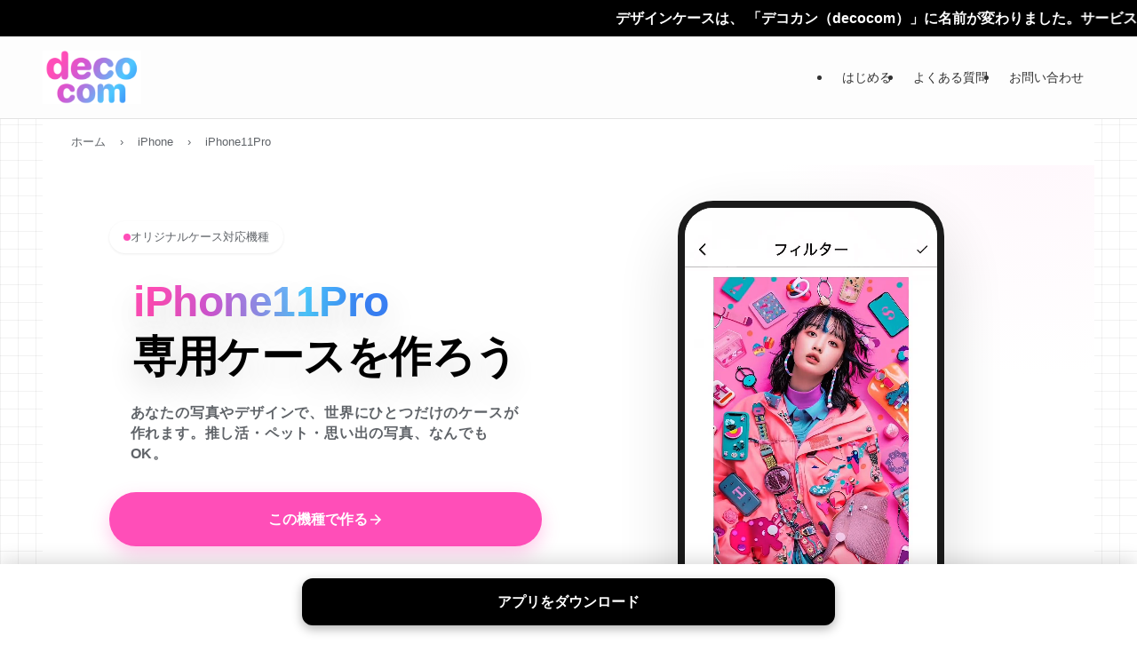

--- FILE ---
content_type: text/html; charset=UTF-8
request_url: https://decocom.jp/device/original-iphone-11-pro/
body_size: 75955
content:
<!DOCTYPE html>
<html lang="ja" data-loaded="false" data-scrolled="false" data-spmenu="closed">
<head>
<meta charset="utf-8">
<meta name="format-detection" content="telephone=no">
<meta http-equiv="X-UA-Compatible" content="IE=edge">
<meta name="viewport" content="width=device-width, viewport-fit=cover">
<title>iPhone11Proオリジナルケース作成(手帳型/ハード)写真1枚で自作｜decocomデコカン &#8211; decocom（デコカン）旧デザインケース</title>
<meta name='robots' content='max-image-preview:large' />
	<style>img:is([sizes="auto" i], [sizes^="auto," i]) { contain-intrinsic-size: 3000px 1500px }</style>
	<meta name="description" content="iPhone11Pro専用オリジナルケースを作成。1個から注文可能。">
<meta property="og:title" content="iPhone11Proオリジナルケース作成(手帳型/ハード)写真1枚で自作｜decocomデコカン">
<meta property="og:description" content="iPhone11Pro専用オリジナルケースを作成。1個から注文可能。">
<script type="application/ld+json">{"@context":"https://schema.org","@type":"BreadcrumbList","itemListElement":[{"@type":"ListItem","position":1,"name":"ホーム","item":"https://decocom.jp/"},{"@type":"ListItem","position":2,"name":"iPhone","item":"https://decocom.jp/device/iphone/"},{"@type":"ListItem","position":3,"name":"iPhone11Pro","item":"https://decocom.jp/device/original-iphone-11-pro/"}]}</script>
<link rel='stylesheet' id='wp-block-library-css' href='https://decocom.jp/wp/wp-includes/css/dist/block-library/style.min.css?ver=6.8.2' type='text/css' media='all' />
<link rel='stylesheet' id='swell-icons-css' href='https://decocom.jp/wp/wp-content/themes/swell/build/css/swell-icons.css?ver=0124181054' type='text/css' media='all' />
<link rel='stylesheet' id='main_style-css' href='https://decocom.jp/wp/wp-content/themes/swell/build/css/main.css?ver=0124181054' type='text/css' media='all' />
<link rel='stylesheet' id='swell_blocks-css' href='https://decocom.jp/wp/wp-content/themes/swell/build/css/blocks.css?ver=0124181054' type='text/css' media='all' />
<style id='swell_custom-inline-css' type='text/css'>
:root{--swl-fz--content:4vw;--swl-font_family:"游ゴシック体", "Yu Gothic", YuGothic, "Hiragino Kaku Gothic ProN", "Hiragino Sans", Meiryo, sans-serif;--swl-font_weight:500;--color_main:#d159d5;--color_text:#333;--color_link:#3a82f7;--color_htag:#d159d5;--color_bg:#ffffff;--color_gradient1:#d8ffff;--color_gradient2:#87e7ff;--color_main_thin:rgba(255, 111, 255, 0.05 );--color_main_dark:rgba(157, 67, 160, 1 );--color_list_check:#d159d5;--color_list_num:#d159d5;--color_list_good:#86dd7b;--color_list_triangle:#f4e03a;--color_list_bad:#f36060;--color_faq_q:#d55656;--color_faq_a:#6599b7;--color_icon_good:#3cd250;--color_icon_good_bg:#ecffe9;--color_icon_bad:#4b73eb;--color_icon_bad_bg:#eafaff;--color_icon_info:#f578b4;--color_icon_info_bg:#fff0fa;--color_icon_announce:#ffa537;--color_icon_announce_bg:#fff5f0;--color_icon_pen:#7a7a7a;--color_icon_pen_bg:#f7f7f7;--color_icon_book:#787364;--color_icon_book_bg:#f8f6ef;--color_icon_point:#ffa639;--color_icon_check:#86d67c;--color_icon_batsu:#f36060;--color_icon_hatena:#5295cc;--color_icon_caution:#f7da38;--color_icon_memo:#84878a;--color_deep01:#e44141;--color_deep02:#3d79d5;--color_deep03:#63a84d;--color_deep04:#f09f4d;--color_pale01:#fff2f0;--color_pale02:#f3f8fd;--color_pale03:#f1f9ee;--color_pale04:#fdf9ee;--color_mark_blue:#b7e3ff;--color_mark_green:#bdf9c3;--color_mark_yellow:#fcf69f;--color_mark_orange:#ffddbc;--border01:solid 1px var(--color_main);--border02:double 4px var(--color_main);--border03:dashed 2px var(--color_border);--border04:solid 4px var(--color_gray);--card_posts_thumb_ratio:56.25%;--list_posts_thumb_ratio:61.805%;--big_posts_thumb_ratio:56.25%;--thumb_posts_thumb_ratio:61.805%;--blogcard_thumb_ratio:56.25%;--color_header_bg:#fdfdfd;--color_header_text:#333;--color_footer_bg:#fdfdfd;--color_footer_text:#333;--container_size:1200px;--article_size:900px;--logo_size_sp:60px;--logo_size_pc:60px;--logo_size_pcfix:60px;}.swl-cell-bg[data-icon="doubleCircle"]{--cell-icon-color:#ffc977}.swl-cell-bg[data-icon="circle"]{--cell-icon-color:#94e29c}.swl-cell-bg[data-icon="triangle"]{--cell-icon-color:#eeda2f}.swl-cell-bg[data-icon="close"]{--cell-icon-color:#ec9191}.swl-cell-bg[data-icon="hatena"]{--cell-icon-color:#93c9da}.swl-cell-bg[data-icon="check"]{--cell-icon-color:#94e29c}.swl-cell-bg[data-icon="line"]{--cell-icon-color:#9b9b9b}.cap_box[data-colset="col1"]{--capbox-color:#f59b5f;--capbox-color--bg:#fff8eb}.cap_box[data-colset="col2"]{--capbox-color:#5fb9f5;--capbox-color--bg:#edf5ff}.cap_box[data-colset="col3"]{--capbox-color:#2fcd90;--capbox-color--bg:#eafaf2}.red_{--the-btn-color:#ff99cc;--the-btn-color2:#ffbc49;--the-solid-shadow: rgba(191, 115, 153, 1 )}.blue_{--the-btn-color:#00ccdd;--the-btn-color2:#35eaff;--the-solid-shadow: rgba(0, 153, 166, 1 )}.green_{--the-btn-color:#ffee66;--the-btn-color2:#7bf7bd;--the-solid-shadow: rgba(191, 179, 77, 1 )}.is-style-btn_normal{--the-btn-radius:80px}.is-style-btn_solid{--the-btn-radius:80px}.is-style-btn_shiny{--the-btn-radius:80px}.is-style-btn_line{--the-btn-radius:80px}.post_content blockquote{padding:1.5em 2em 1.5em 3em}.post_content blockquote::before{content:"";display:block;width:5px;height:calc(100% - 3em);top:1.5em;left:1.5em;border-left:solid 1px rgba(180,180,180,.75);border-right:solid 1px rgba(180,180,180,.75);}.mark_blue{background:-webkit-linear-gradient(transparent 64%,var(--color_mark_blue) 0%);background:linear-gradient(transparent 64%,var(--color_mark_blue) 0%)}.mark_green{background:-webkit-linear-gradient(transparent 64%,var(--color_mark_green) 0%);background:linear-gradient(transparent 64%,var(--color_mark_green) 0%)}.mark_yellow{background:-webkit-linear-gradient(transparent 64%,var(--color_mark_yellow) 0%);background:linear-gradient(transparent 64%,var(--color_mark_yellow) 0%)}.mark_orange{background:-webkit-linear-gradient(transparent 64%,var(--color_mark_orange) 0%);background:linear-gradient(transparent 64%,var(--color_mark_orange) 0%)}[class*="is-style-icon_"]{color:#333;border-width:0}[class*="is-style-big_icon_"]{border-width:2px;border-style:solid}[data-col="gray"] .c-balloon__text{background:#f7f7f7;border-color:#ccc}[data-col="gray"] .c-balloon__before{border-right-color:#f7f7f7}[data-col="green"] .c-balloon__text{background:#d1f8c2;border-color:#9ddd93}[data-col="green"] .c-balloon__before{border-right-color:#d1f8c2}[data-col="blue"] .c-balloon__text{background:#e2f6ff;border-color:#93d2f0}[data-col="blue"] .c-balloon__before{border-right-color:#e2f6ff}[data-col="red"] .c-balloon__text{background:#ffebeb;border-color:#f48789}[data-col="red"] .c-balloon__before{border-right-color:#ffebeb}[data-col="yellow"] .c-balloon__text{background:#f9f7d2;border-color:#fbe593}[data-col="yellow"] .c-balloon__before{border-right-color:#f9f7d2}.-type-list2 .p-postList__body::after,.-type-big .p-postList__body::after{content: "READ MORE »";}.c-postThumb__cat{background-color:#d159d5;color:#fff;background-image: repeating-linear-gradient(-45deg,rgba(255,255,255,.1),rgba(255,255,255,.1) 6px,transparent 6px,transparent 12px)}.post_content h2:where(:not([class^="swell-block-"]):not(.faq_q):not(.p-postList__title)){border-top:solid 2px var(--color_htag);border-bottom:solid 2px var(--color_htag);padding:1em .75em}.post_content h2:where(:not([class^="swell-block-"]):not(.faq_q):not(.p-postList__title))::before{position:absolute;display:block;pointer-events:none}.post_content h3:where(:not([class^="swell-block-"]):not(.faq_q):not(.p-postList__title)){padding:0 .5em .5em}.post_content h3:where(:not([class^="swell-block-"]):not(.faq_q):not(.p-postList__title))::before{content:"";width:100%;height:2px;background-color:var(--color_htag)}.l-header{border-bottom: solid 1px rgba(0,0,0,.1)}.l-header__bar{color:#fff;background:var(--color_main)}.c-gnav a::after{background:var(--color_main);width:100%;height:2px;transform:scaleX(0)}.p-spHeadMenu .menu-item.-current{border-bottom-color:var(--color_main)}.c-gnav > li:hover > a::after,.c-gnav > .-current > a::after{transform: scaleX(1)}.c-gnav .sub-menu{color:#333;background:#fff}.l-fixHeader::before{opacity:1}.c-infoBar{color:#fff;background-color:#000000}.c-infoBar__text{font-size:3.8vw}.c-infoBar__btn{background-color:var(--color_main) !important}#before_footer_widget{margin-bottom:0}.c-widget__title.-spmenu{padding:.5em .75em;border-radius:var(--swl-radius--2, 0px);background:var(--color_main);color:#fff;}.c-widget__title.-footer{padding:.5em}.c-widget__title.-footer::before{content:"";bottom:0;left:0;width:40%;z-index:1;background:var(--color_main)}.c-widget__title.-footer::after{content:"";bottom:0;left:0;width:100%;background:var(--color_border)}.c-secTitle{padding:.5em}.c-secTitle::before{content:"";bottom:0;left:0;width:40%;z-index:1;background:var(--color_main)}.c-secTitle::after{content:"";bottom:0;left:0;width:100%;background:var(--color_border)}.p-spMenu{color:#333}.p-spMenu__inner::before{background:#fdfdfd;opacity:1}.p-spMenu__overlay{background:#000;opacity:0.6}[class*="page-numbers"]{color:#fff;background-color:#dedede}.l-topTitleArea.c-filterLayer::before{background-color:#000;opacity:0.2;content:""}@media screen and (min-width: 960px){:root{}}@media screen and (max-width: 959px){:root{}.l-header__logo{margin-right:auto}.l-header__inner{-webkit-box-pack:end;-webkit-justify-content:flex-end;justify-content:flex-end}}@media screen and (min-width: 600px){:root{--swl-fz--content:16px;}.c-infoBar__text{font-size:16px}}@media screen and (max-width: 599px){:root{}}@media (min-width: 1108px) {.alignwide{left:-100px;width:calc(100% + 200px);}}@media (max-width: 1108px) {.-sidebar-off .swell-block-fullWide__inner.l-container .alignwide{left:0px;width:100%;}}.l-fixHeader .l-fixHeader__gnav{order:0}[data-scrolled=true] .l-fixHeader[data-ready]{opacity:1;-webkit-transform:translateY(0)!important;transform:translateY(0)!important;visibility:visible}.-body-solid .l-fixHeader{box-shadow:0 2px 4px var(--swl-color_shadow)}.l-fixHeader__inner{align-items:stretch;color:var(--color_header_text);display:flex;padding-bottom:0;padding-top:0;position:relative;z-index:1}.l-fixHeader__logo{align-items:center;display:flex;line-height:1;margin-right:24px;order:0;padding:16px 0}.c-infoBar{overflow:hidden;position:relative;width:100%}.c-infoBar.-bg-stripe:before{background-image:repeating-linear-gradient(-45deg,#fff 0 6px,transparent 6px 12px);content:"";display:block;opacity:.1}.c-infoBar__link{text-decoration:none;z-index:0}.c-infoBar__link,.c-infoBar__text{color:inherit;display:block;position:relative}.c-infoBar__text{font-weight:700;padding:8px 0;z-index:1}.c-infoBar__text.-flow-on{-webkit-animation:flowing_text 12s linear infinite;animation:flowing_text 12s linear infinite;-webkit-animation-duration:12s;animation-duration:12s;text-align:left;-webkit-transform:translateX(100%);transform:translateX(100%);white-space:nowrap}.c-infoBar__text.-flow-off{align-items:center;display:flex;flex-wrap:wrap;justify-content:center;text-align:center}.c-infoBar__btn{border-radius:40px;box-shadow:0 2px 4px var(--swl-color_shadow);color:#fff;display:block;font-size:.95em;line-height:2;margin-left:1em;min-width:1em;padding:0 1em;text-decoration:none;width:auto}@media (min-width:960px){.c-infoBar__text.-flow-on{-webkit-animation-duration:20s;animation-duration:20s}}@media (min-width:1200px){.c-infoBar__text.-flow-on{-webkit-animation-duration:24s;animation-duration:24s}}@media (min-width:1600px){.c-infoBar__text.-flow-on{-webkit-animation-duration:30s;animation-duration:30s}}:root{--swl-radius--2:2px;--swl-radius--4:4px;--swl-radius--8:8px}.c-categoryList__link,.c-tagList__link,.tag-cloud-link{border-radius:16px;padding:6px 10px}.-related .p-postList__thumb,.is-style-bg_gray,.is-style-bg_main,.is-style-bg_main_thin,.is-style-bg_stripe,.is-style-border_dg,.is-style-border_dm,.is-style-border_sg,.is-style-border_sm,.is-style-dent_box,.is-style-note_box,.is-style-stitch,[class*=is-style-big_icon_],input[type=number],input[type=text],textarea{border-radius:4px}.-ps-style-img .p-postList__link,.-type-thumb .p-postList__link,.p-postList__thumb{border-radius:12px;overflow:hidden;z-index:0}.c-widget .-type-list.-w-ranking .p-postList__item:before{border-radius:16px;left:2px;top:2px}.c-widget .-type-card.-w-ranking .p-postList__item:before{border-radius:0 0 4px 4px}.c-postThumb__cat{border-radius:16px;margin:.5em;padding:0 8px}.cap_box_ttl{border-radius:2px 2px 0 0}.cap_box_content{border-radius:0 0 2px 2px}.cap_box.is-style-small_ttl .cap_box_content{border-radius:0 2px 2px 2px}.cap_box.is-style-inner .cap_box_content,.cap_box.is-style-onborder_ttl .cap_box_content,.cap_box.is-style-onborder_ttl2 .cap_box_content,.cap_box.is-style-onborder_ttl2 .cap_box_ttl,.cap_box.is-style-shadow{border-radius:2px}.is-style-more_btn a,.p-postList__body:after,.submit{border-radius:40px}@media (min-width:960px){#sidebar .-type-list .p-postList__thumb{border-radius:8px}}@media not all and (min-width:960px){.-ps-style-img .p-postList__link,.-type-thumb .p-postList__link,.p-postList__thumb{border-radius:8px}}.l-header__bar{position:relative;width:100%}.l-header__bar .c-catchphrase{color:inherit;font-size:12px;letter-spacing:var(--swl-letter_spacing,.2px);line-height:14px;margin-right:auto;overflow:hidden;padding:4px 0;white-space:nowrap;width:50%}.l-header__bar .c-iconList .c-iconList__link{margin:0;padding:4px 6px}.l-header__barInner{align-items:center;display:flex;justify-content:flex-end}@media (min-width:960px){.-series .l-header__inner{align-items:stretch;display:flex}.-series .l-header__logo{align-items:center;display:flex;flex-wrap:wrap;margin-right:24px;padding:16px 0}.-series .l-header__logo .c-catchphrase{font-size:13px;padding:4px 0}.-series .c-headLogo{margin-right:16px}.-series-right .l-header__inner{justify-content:space-between}.-series-right .c-gnavWrap{margin-left:auto}.-series-right .w-header{margin-left:12px}.-series-left .w-header{margin-left:auto}}@media (min-width:960px) and (min-width:600px){.-series .c-headLogo{max-width:400px}}.c-gnav .sub-menu a:before,.c-listMenu a:before{-webkit-font-smoothing:antialiased;-moz-osx-font-smoothing:grayscale;font-family:icomoon!important;font-style:normal;font-variant:normal;font-weight:400;line-height:1;text-transform:none}.c-submenuToggleBtn{display:none}.c-listMenu a{padding:.75em 1em .75em 1.5em;transition:padding .25s}.c-listMenu a:hover{padding-left:1.75em;padding-right:.75em}.c-gnav .sub-menu a:before,.c-listMenu a:before{color:inherit;content:"\e921";display:inline-block;left:2px;position:absolute;top:50%;-webkit-transform:translateY(-50%);transform:translateY(-50%);vertical-align:middle}.widget_categories>ul>.cat-item>a,.wp-block-categories-list>li>a{padding-left:1.75em}.c-listMenu .children,.c-listMenu .sub-menu{margin:0}.c-listMenu .children a,.c-listMenu .sub-menu a{font-size:.9em;padding-left:2.5em}.c-listMenu .children a:before,.c-listMenu .sub-menu a:before{left:1em}.c-listMenu .children a:hover,.c-listMenu .sub-menu a:hover{padding-left:2.75em}.c-listMenu .children ul a,.c-listMenu .sub-menu ul a{padding-left:3.25em}.c-listMenu .children ul a:before,.c-listMenu .sub-menu ul a:before{left:1.75em}.c-listMenu .children ul a:hover,.c-listMenu .sub-menu ul a:hover{padding-left:3.5em}.c-gnav li:hover>.sub-menu{opacity:1;visibility:visible}.c-gnav .sub-menu:before{background:inherit;content:"";height:100%;left:0;position:absolute;top:0;width:100%;z-index:0}.c-gnav .sub-menu .sub-menu{left:100%;top:0;z-index:-1}.c-gnav .sub-menu a{padding-left:2em}.c-gnav .sub-menu a:before{left:.5em}.c-gnav .sub-menu a:hover .ttl{left:4px}:root{--color_content_bg:#fff;}.c-widget__title.-side{padding:0 .5em .5em}.c-widget__title.-side::before{content:"";bottom:0;left:0;width:40%;z-index:1;background:var(--color_main)}.c-widget__title.-side::after{content:"";bottom:0;left:0;width:100%;background:var(--color_border)}.c-shareBtns__item:not(:last-child){margin-right:4px}.c-shareBtns__btn{padding:8px 0}@media screen and (min-width: 960px){:root{}.single .c-postTitle__date{display:none}}@media screen and (max-width: 959px){:root{}.single .c-postTitle__date{display:none}}@media screen and (min-width: 600px){:root{}}@media screen and (max-width: 599px){:root{}}.l-content{padding-top:4vw}.p-breadcrumb+.l-content{padding-top:0}.-frame-on .l-mainContent{background:#fff;border-radius:var(--swl-radius--4,0);padding:3vw}.-frame-on-sidebar #sidebar .c-widget{background:#fff;border-radius:var(--swl-radius--4,0);padding:16px}.-frame-on-sidebar #sidebar .widget_swell_prof_widget{padding:0!important}.-frame-on-sidebar #sidebar .p-profileBox{background:#fff;border:none;color:#333}.-frame-on-sidebar #sidebar .calendar_wrap{border:none;padding:0}.-frame-border .l-mainContent,.-frame-border.-frame-on-sidebar #sidebar .c-widget{box-shadow:0 0 1px var(--swl-color_shadow)}.swell-block-fullWide__inner .alignwide{left:0;width:100%}.swell-block-fullWide__inner .alignfull{left:calc(0px - var(--swl-fw_inner_pad, 0))!important;margin-left:0!important;margin-right:0!important;width:calc(100% + var(--swl-fw_inner_pad, 0)*2)!important}@media not all and (min-width:960px){.alignwide,.l-content .alignfull{left:-3vw;width:calc(100% + 6vw)}.l-content{padding-left:2vw;padding-right:2vw}.-frame-on{--swl-pad_container:2vw;--swl-h2-margin--x:-3vw}.-frame-off-sidebar .l-sidebar{padding-left:1vw;padding-right:1vw}.swell-block-fullWide__inner.l-article{--swl-fw_inner_pad:calc(var(--swl-pad_container, 2vw) + 3vw)}.swell-block-fullWide__inner.l-container{--swl-fw_inner_pad:var(--swl-pad_container,2vw)}.swell-block-fullWide__inner.l-article .alignwide{left:-1.5vw;width:calc(100% + 3vw)}}@media (min-width:960px){.alignwide,.l-content .alignfull{left:-48px;width:calc(100% + 96px)}.l-content .c-widget .alignfull{left:-32px;width:calc(100% + 64px)}.-frame-on .l-mainContent{padding:32px}.swell-block-fullWide__inner.l-article{--swl-fw_inner_pad:calc(var(--swl-pad_post_content) + 32px)}.swell-block-fullWide__inner.l-container{--swl-fw_inner_pad:16px}.swell-block-fullWide__inner.l-article .alignwide{left:-16px;width:calc(100% + 32px)}}@media (min-width:600px){.l-content{padding-top:2em}}.p-relatedPosts .p-postList__item{margin-bottom:1.5em}.p-relatedPosts .p-postList__times,.p-relatedPosts .p-postList__times>:last-child{margin-right:0}@media (min-width:600px){.p-relatedPosts .p-postList__item{width:33.33333%}}@media screen and (min-width:600px) and (max-width:1239px){.p-relatedPosts .p-postList__item:nth-child(7),.p-relatedPosts .p-postList__item:nth-child(8){display:none}}@media screen and (min-width:1240px){.p-relatedPosts .p-postList__item{width:25%}}.-index-off .p-toc,.swell-toc-placeholder:empty{display:none}.p-toc.-modal{height:100%;margin:0;overflow-y:auto;padding:0}#main_content .p-toc{border-radius:var(--swl-radius--2,0);margin:4em auto;max-width:800px}#sidebar .p-toc{margin-top:-.5em}.p-toc .__pn:before{content:none!important;counter-increment:none}.p-toc .__prev{margin:0 0 1em}.p-toc .__next{margin:1em 0 0}.p-toc.is-omitted:not([data-omit=ct]) [data-level="2"] .p-toc__childList{height:0;margin-bottom:-.5em;visibility:hidden}.p-toc.is-omitted:not([data-omit=nest]){position:relative}.p-toc.is-omitted:not([data-omit=nest]):before{background:linear-gradient(hsla(0,0%,100%,0),var(--color_bg));bottom:5em;content:"";height:4em;left:0;opacity:.75;pointer-events:none;position:absolute;width:100%;z-index:1}.p-toc.is-omitted:not([data-omit=nest]):after{background:var(--color_bg);bottom:0;content:"";height:5em;left:0;opacity:.75;position:absolute;width:100%;z-index:1}.p-toc.is-omitted:not([data-omit=nest]) .__next,.p-toc.is-omitted:not([data-omit=nest]) [data-omit="1"]{display:none}.p-toc .p-toc__expandBtn{background-color:#f7f7f7;border:rgba(0,0,0,.2);border-radius:5em;box-shadow:0 0 0 1px #bbb;color:#333;display:block;font-size:14px;line-height:1.5;margin:.75em auto 0;min-width:6em;padding:.5em 1em;position:relative;transition:box-shadow .25s;z-index:2}.p-toc[data-omit=nest] .p-toc__expandBtn{display:inline-block;font-size:13px;margin:0 0 0 1.25em;padding:.5em .75em}.p-toc:not([data-omit=nest]) .p-toc__expandBtn:after,.p-toc:not([data-omit=nest]) .p-toc__expandBtn:before{border-top-color:inherit;border-top-style:dotted;border-top-width:3px;content:"";display:block;height:1px;position:absolute;top:calc(50% - 1px);transition:border-color .25s;width:100%;width:22px}.p-toc:not([data-omit=nest]) .p-toc__expandBtn:before{right:calc(100% + 1em)}.p-toc:not([data-omit=nest]) .p-toc__expandBtn:after{left:calc(100% + 1em)}.p-toc.is-expanded .p-toc__expandBtn{border-color:transparent}.p-toc__ttl{display:block;font-size:1.2em;line-height:1;position:relative;text-align:center}.p-toc__ttl:before{content:"\e918";display:inline-block;font-family:icomoon;margin-right:.5em;padding-bottom:2px;vertical-align:middle}#index_modal .p-toc__ttl{margin-bottom:.5em}.p-toc__list li{line-height:1.6}.p-toc__list>li+li{margin-top:.5em}.p-toc__list .p-toc__childList{padding-left:.5em}.p-toc__list [data-level="3"]{font-size:.9em}.p-toc__list .mininote{display:none}.post_content .p-toc__list{padding-left:0}#sidebar .p-toc__list{margin-bottom:0}#sidebar .p-toc__list .p-toc__childList{padding-left:0}.p-toc__link{color:inherit;font-size:inherit;text-decoration:none}.p-toc__link:hover{opacity:.8}.p-toc.-double{background:var(--color_gray);background:linear-gradient(-45deg,transparent 25%,var(--color_gray) 25%,var(--color_gray) 50%,transparent 50%,transparent 75%,var(--color_gray) 75%,var(--color_gray));background-clip:padding-box;background-size:4px 4px;border-bottom:4px double var(--color_border);border-top:4px double var(--color_border);padding:1.5em 1em 1em}.p-toc.-double .p-toc__ttl{margin-bottom:.75em}@media (min-width:960px){#main_content .p-toc{width:92%}}@media (hover:hover){.p-toc .p-toc__expandBtn:hover{border-color:transparent;box-shadow:0 0 0 2px currentcolor}}@media (min-width:600px){.p-toc.-double{padding:2em}}
</style>
<link rel='stylesheet' id='swell-parts/footer-css' href='https://decocom.jp/wp/wp-content/themes/swell/build/css/modules/parts/footer.css?ver=0124181054' type='text/css' media='all' />
<link rel='stylesheet' id='swell-page/single-css' href='https://decocom.jp/wp/wp-content/themes/swell/build/css/modules/page/single.css?ver=0124181054' type='text/css' media='all' />
<style id='classic-theme-styles-inline-css' type='text/css'>
/*! This file is auto-generated */
.wp-block-button__link{color:#fff;background-color:#32373c;border-radius:9999px;box-shadow:none;text-decoration:none;padding:calc(.667em + 2px) calc(1.333em + 2px);font-size:1.125em}.wp-block-file__button{background:#32373c;color:#fff;text-decoration:none}
</style>
<style id='global-styles-inline-css' type='text/css'>
:root{--wp--preset--aspect-ratio--square: 1;--wp--preset--aspect-ratio--4-3: 4/3;--wp--preset--aspect-ratio--3-4: 3/4;--wp--preset--aspect-ratio--3-2: 3/2;--wp--preset--aspect-ratio--2-3: 2/3;--wp--preset--aspect-ratio--16-9: 16/9;--wp--preset--aspect-ratio--9-16: 9/16;--wp--preset--color--black: #000;--wp--preset--color--cyan-bluish-gray: #abb8c3;--wp--preset--color--white: #fff;--wp--preset--color--pale-pink: #f78da7;--wp--preset--color--vivid-red: #cf2e2e;--wp--preset--color--luminous-vivid-orange: #ff6900;--wp--preset--color--luminous-vivid-amber: #fcb900;--wp--preset--color--light-green-cyan: #7bdcb5;--wp--preset--color--vivid-green-cyan: #00d084;--wp--preset--color--pale-cyan-blue: #8ed1fc;--wp--preset--color--vivid-cyan-blue: #0693e3;--wp--preset--color--vivid-purple: #9b51e0;--wp--preset--color--swl-main: var(--color_main);--wp--preset--color--swl-main-thin: var(--color_main_thin);--wp--preset--color--swl-gray: var(--color_gray);--wp--preset--color--swl-deep-01: var(--color_deep01);--wp--preset--color--swl-deep-02: var(--color_deep02);--wp--preset--color--swl-deep-03: var(--color_deep03);--wp--preset--color--swl-deep-04: var(--color_deep04);--wp--preset--color--swl-pale-01: var(--color_pale01);--wp--preset--color--swl-pale-02: var(--color_pale02);--wp--preset--color--swl-pale-03: var(--color_pale03);--wp--preset--color--swl-pale-04: var(--color_pale04);--wp--preset--gradient--vivid-cyan-blue-to-vivid-purple: linear-gradient(135deg,rgba(6,147,227,1) 0%,rgb(155,81,224) 100%);--wp--preset--gradient--light-green-cyan-to-vivid-green-cyan: linear-gradient(135deg,rgb(122,220,180) 0%,rgb(0,208,130) 100%);--wp--preset--gradient--luminous-vivid-amber-to-luminous-vivid-orange: linear-gradient(135deg,rgba(252,185,0,1) 0%,rgba(255,105,0,1) 100%);--wp--preset--gradient--luminous-vivid-orange-to-vivid-red: linear-gradient(135deg,rgba(255,105,0,1) 0%,rgb(207,46,46) 100%);--wp--preset--gradient--very-light-gray-to-cyan-bluish-gray: linear-gradient(135deg,rgb(238,238,238) 0%,rgb(169,184,195) 100%);--wp--preset--gradient--cool-to-warm-spectrum: linear-gradient(135deg,rgb(74,234,220) 0%,rgb(151,120,209) 20%,rgb(207,42,186) 40%,rgb(238,44,130) 60%,rgb(251,105,98) 80%,rgb(254,248,76) 100%);--wp--preset--gradient--blush-light-purple: linear-gradient(135deg,rgb(255,206,236) 0%,rgb(152,150,240) 100%);--wp--preset--gradient--blush-bordeaux: linear-gradient(135deg,rgb(254,205,165) 0%,rgb(254,45,45) 50%,rgb(107,0,62) 100%);--wp--preset--gradient--luminous-dusk: linear-gradient(135deg,rgb(255,203,112) 0%,rgb(199,81,192) 50%,rgb(65,88,208) 100%);--wp--preset--gradient--pale-ocean: linear-gradient(135deg,rgb(255,245,203) 0%,rgb(182,227,212) 50%,rgb(51,167,181) 100%);--wp--preset--gradient--electric-grass: linear-gradient(135deg,rgb(202,248,128) 0%,rgb(113,206,126) 100%);--wp--preset--gradient--midnight: linear-gradient(135deg,rgb(2,3,129) 0%,rgb(40,116,252) 100%);--wp--preset--font-size--small: 0.9em;--wp--preset--font-size--medium: 1.1em;--wp--preset--font-size--large: 1.25em;--wp--preset--font-size--x-large: 42px;--wp--preset--font-size--xs: 0.75em;--wp--preset--font-size--huge: 1.6em;--wp--preset--spacing--20: 0.44rem;--wp--preset--spacing--30: 0.67rem;--wp--preset--spacing--40: 1rem;--wp--preset--spacing--50: 1.5rem;--wp--preset--spacing--60: 2.25rem;--wp--preset--spacing--70: 3.38rem;--wp--preset--spacing--80: 5.06rem;--wp--preset--shadow--natural: 6px 6px 9px rgba(0, 0, 0, 0.2);--wp--preset--shadow--deep: 12px 12px 50px rgba(0, 0, 0, 0.4);--wp--preset--shadow--sharp: 6px 6px 0px rgba(0, 0, 0, 0.2);--wp--preset--shadow--outlined: 6px 6px 0px -3px rgba(255, 255, 255, 1), 6px 6px rgba(0, 0, 0, 1);--wp--preset--shadow--crisp: 6px 6px 0px rgba(0, 0, 0, 1);}:where(.is-layout-flex){gap: 0.5em;}:where(.is-layout-grid){gap: 0.5em;}body .is-layout-flex{display: flex;}.is-layout-flex{flex-wrap: wrap;align-items: center;}.is-layout-flex > :is(*, div){margin: 0;}body .is-layout-grid{display: grid;}.is-layout-grid > :is(*, div){margin: 0;}:where(.wp-block-columns.is-layout-flex){gap: 2em;}:where(.wp-block-columns.is-layout-grid){gap: 2em;}:where(.wp-block-post-template.is-layout-flex){gap: 1.25em;}:where(.wp-block-post-template.is-layout-grid){gap: 1.25em;}.has-black-color{color: var(--wp--preset--color--black) !important;}.has-cyan-bluish-gray-color{color: var(--wp--preset--color--cyan-bluish-gray) !important;}.has-white-color{color: var(--wp--preset--color--white) !important;}.has-pale-pink-color{color: var(--wp--preset--color--pale-pink) !important;}.has-vivid-red-color{color: var(--wp--preset--color--vivid-red) !important;}.has-luminous-vivid-orange-color{color: var(--wp--preset--color--luminous-vivid-orange) !important;}.has-luminous-vivid-amber-color{color: var(--wp--preset--color--luminous-vivid-amber) !important;}.has-light-green-cyan-color{color: var(--wp--preset--color--light-green-cyan) !important;}.has-vivid-green-cyan-color{color: var(--wp--preset--color--vivid-green-cyan) !important;}.has-pale-cyan-blue-color{color: var(--wp--preset--color--pale-cyan-blue) !important;}.has-vivid-cyan-blue-color{color: var(--wp--preset--color--vivid-cyan-blue) !important;}.has-vivid-purple-color{color: var(--wp--preset--color--vivid-purple) !important;}.has-black-background-color{background-color: var(--wp--preset--color--black) !important;}.has-cyan-bluish-gray-background-color{background-color: var(--wp--preset--color--cyan-bluish-gray) !important;}.has-white-background-color{background-color: var(--wp--preset--color--white) !important;}.has-pale-pink-background-color{background-color: var(--wp--preset--color--pale-pink) !important;}.has-vivid-red-background-color{background-color: var(--wp--preset--color--vivid-red) !important;}.has-luminous-vivid-orange-background-color{background-color: var(--wp--preset--color--luminous-vivid-orange) !important;}.has-luminous-vivid-amber-background-color{background-color: var(--wp--preset--color--luminous-vivid-amber) !important;}.has-light-green-cyan-background-color{background-color: var(--wp--preset--color--light-green-cyan) !important;}.has-vivid-green-cyan-background-color{background-color: var(--wp--preset--color--vivid-green-cyan) !important;}.has-pale-cyan-blue-background-color{background-color: var(--wp--preset--color--pale-cyan-blue) !important;}.has-vivid-cyan-blue-background-color{background-color: var(--wp--preset--color--vivid-cyan-blue) !important;}.has-vivid-purple-background-color{background-color: var(--wp--preset--color--vivid-purple) !important;}.has-black-border-color{border-color: var(--wp--preset--color--black) !important;}.has-cyan-bluish-gray-border-color{border-color: var(--wp--preset--color--cyan-bluish-gray) !important;}.has-white-border-color{border-color: var(--wp--preset--color--white) !important;}.has-pale-pink-border-color{border-color: var(--wp--preset--color--pale-pink) !important;}.has-vivid-red-border-color{border-color: var(--wp--preset--color--vivid-red) !important;}.has-luminous-vivid-orange-border-color{border-color: var(--wp--preset--color--luminous-vivid-orange) !important;}.has-luminous-vivid-amber-border-color{border-color: var(--wp--preset--color--luminous-vivid-amber) !important;}.has-light-green-cyan-border-color{border-color: var(--wp--preset--color--light-green-cyan) !important;}.has-vivid-green-cyan-border-color{border-color: var(--wp--preset--color--vivid-green-cyan) !important;}.has-pale-cyan-blue-border-color{border-color: var(--wp--preset--color--pale-cyan-blue) !important;}.has-vivid-cyan-blue-border-color{border-color: var(--wp--preset--color--vivid-cyan-blue) !important;}.has-vivid-purple-border-color{border-color: var(--wp--preset--color--vivid-purple) !important;}.has-vivid-cyan-blue-to-vivid-purple-gradient-background{background: var(--wp--preset--gradient--vivid-cyan-blue-to-vivid-purple) !important;}.has-light-green-cyan-to-vivid-green-cyan-gradient-background{background: var(--wp--preset--gradient--light-green-cyan-to-vivid-green-cyan) !important;}.has-luminous-vivid-amber-to-luminous-vivid-orange-gradient-background{background: var(--wp--preset--gradient--luminous-vivid-amber-to-luminous-vivid-orange) !important;}.has-luminous-vivid-orange-to-vivid-red-gradient-background{background: var(--wp--preset--gradient--luminous-vivid-orange-to-vivid-red) !important;}.has-very-light-gray-to-cyan-bluish-gray-gradient-background{background: var(--wp--preset--gradient--very-light-gray-to-cyan-bluish-gray) !important;}.has-cool-to-warm-spectrum-gradient-background{background: var(--wp--preset--gradient--cool-to-warm-spectrum) !important;}.has-blush-light-purple-gradient-background{background: var(--wp--preset--gradient--blush-light-purple) !important;}.has-blush-bordeaux-gradient-background{background: var(--wp--preset--gradient--blush-bordeaux) !important;}.has-luminous-dusk-gradient-background{background: var(--wp--preset--gradient--luminous-dusk) !important;}.has-pale-ocean-gradient-background{background: var(--wp--preset--gradient--pale-ocean) !important;}.has-electric-grass-gradient-background{background: var(--wp--preset--gradient--electric-grass) !important;}.has-midnight-gradient-background{background: var(--wp--preset--gradient--midnight) !important;}.has-small-font-size{font-size: var(--wp--preset--font-size--small) !important;}.has-medium-font-size{font-size: var(--wp--preset--font-size--medium) !important;}.has-large-font-size{font-size: var(--wp--preset--font-size--large) !important;}.has-x-large-font-size{font-size: var(--wp--preset--font-size--x-large) !important;}
:where(.wp-block-post-template.is-layout-flex){gap: 1.25em;}:where(.wp-block-post-template.is-layout-grid){gap: 1.25em;}
:where(.wp-block-columns.is-layout-flex){gap: 2em;}:where(.wp-block-columns.is-layout-grid){gap: 2em;}
:root :where(.wp-block-pullquote){font-size: 1.5em;line-height: 1.6;}
</style>
<link rel='stylesheet' id='child_style-css' href='https://decocom.jp/wp/wp-content/themes/swell_child/style.css?ver=20260105125804' type='text/css' media='all' />
<link rel='stylesheet' id='child_device_style-css' href='https://decocom.jp/wp/wp-content/themes/swell_child/device-page.css?ver=2025112045825' type='text/css' media='all' />
<link rel='stylesheet' id='single_device_style-css' href='https://decocom.jp/wp/wp-content/themes/swell_child/single-device.css?ver=2026011315844' type='text/css' media='all' />

<noscript><link href="https://decocom.jp/wp/wp-content/themes/swell/build/css/noscript.css" rel="stylesheet"></noscript>
<link rel="https://api.w.org/" href="https://decocom.jp/wp-json/" /><link rel="alternate" title="JSON" type="application/json" href="https://decocom.jp/wp-json/wp/v2/device/7281" /><link rel='shortlink' href='https://decocom.jp/?p=7281' />
<noscript><style>.lazyload[data-src]{display:none !important;}</style></noscript><style>.lazyload{background-image:none !important;}.lazyload:before{background-image:none !important;}</style><meta name="redi-version" content="1.2.7" /><link rel="icon" href="https://decocom.jp/wp/wp-content/uploads/2025/08/cropped-icon-512-32x32.png" sizes="32x32" />
<link rel="icon" href="https://decocom.jp/wp/wp-content/uploads/2025/08/cropped-icon-512-192x192.png" sizes="192x192" />
<link rel="apple-touch-icon" href="https://decocom.jp/wp/wp-content/uploads/2025/08/cropped-icon-512-180x180.png" />
<meta name="msapplication-TileImage" content="https://decocom.jp/wp/wp-content/uploads/2025/08/cropped-icon-512-270x270.png" />

<link rel="stylesheet" href="https://decocom.jp/wp/wp-content/themes/swell/build/css/print.css" media="print" >
<!-- Google tag (gtag.js) -->
<script async src="https://www.googletagmanager.com/gtag/js?id=G-S8YGE5D9Y8"></script>
<script>
  window.dataLayer = window.dataLayer || [];
  function gtag(){dataLayer.push(arguments);}
  gtag('js', new Date());

  gtag('config', 'G-S8YGE5D9Y8');
</script>
<meta name="description" content="iPhone11Pro専用オリジナルケースを作成。1個から注文可能。">
<meta property="og:title" content="iPhone11Proオリジナルケース作成(手帳型/ハード)写真1枚で自作｜decocomデコカン">
<meta property="og:description" content="iPhone11Pro専用オリジナルケースを作成。1個から注文可能。">
</head>
<body>
<div id="body_wrap" class="wp-singular device-template-default single single-device postid-7281 wp-theme-swell wp-child-theme-swell_child -sidebar-off -frame-on -frame-on-sidebar -frame-border id_7281" >
<div id="sp_menu" class="p-spMenu -right">
	<div class="p-spMenu__inner">
		<div class="p-spMenu__closeBtn">
			<button class="c-iconBtn -menuBtn c-plainBtn" data-onclick="toggleMenu" aria-label="メニューを閉じる">
				<i class="c-iconBtn__icon icon-close-thin"></i>
			</button>
		</div>
		<div class="p-spMenu__body">
			<div class="c-widget__title -spmenu">
				MENU			</div>
			<div class="p-spMenu__nav">
				<ul class="c-spnav c-listMenu"><li class="menu-item menu-item-type-custom menu-item-object-custom menu-item-1442"><a href="https://editor.designcase.jp">はじめる</a></li>
<li class="menu-item menu-item-type-custom menu-item-object-custom menu-item-1444"><a href="https://walnut-food-7c8.notion.site/FAQ-1df3178befaf80228e62f64b41b9c015">よくある質問</a></li>
<li class="menu-item menu-item-type-custom menu-item-object-custom menu-item-1443"><a href="https://tally.so/r/waRvoB">お問い合わせ</a></li>
</ul>			</div>
					</div>
	</div>
	<div class="p-spMenu__overlay c-overlay" data-onclick="toggleMenu"></div>
</div>
<div class="c-infoBar -bg-no_effect">
			<a href="https://decocom.onelink.me/IkPp/hp" class="c-infoBar__link" rel="noopener" target="_blank">
			<span class="c-infoBar__text -flow-on">デザインケースは、 「デコカン（decocom）」に名前が変わりました。サービス内容やご利用方法に変更はありません。 </span>
		</a>
	</div>
<header id="header" class="l-header -series -series-right" data-spfix="0">
	<div class="l-header__bar pc_">
	<div class="l-header__barInner l-container">
			</div>
</div>
	<div class="l-header__inner l-container">
		<div class="l-header__logo">
			<div class="c-headLogo -img"><a href="https://decocom.jp/" title="decocom（デコカン）旧デザインケース" class="c-headLogo__link" rel="home"><img width="1020" height="550"  src="[data-uri]" alt="decocom（デコカン）旧デザインケース" class="c-headLogo__img lazyload"   decoding="async" loading="eager"  data-src="https://decocom.jp/wp/wp-content/uploads/2025/08/logo_decocom.png" data-srcset="https://decocom.jp/wp/wp-content/uploads/2025/08/logo_decocom.png 1020w, https://decocom.jp/wp/wp-content/uploads/2025/08/logo_decocom-300x162.png 300w, https://decocom.jp/wp/wp-content/uploads/2025/08/logo_decocom-768x414.png 768w" data-sizes="auto" data-eio-rwidth="1020" data-eio-rheight="550"><noscript><img width="1020" height="550"  src="https://decocom.jp/wp/wp-content/uploads/2025/08/logo_decocom.png" alt="decocom（デコカン）旧デザインケース" class="c-headLogo__img" srcset="https://decocom.jp/wp/wp-content/uploads/2025/08/logo_decocom.png 1020w, https://decocom.jp/wp/wp-content/uploads/2025/08/logo_decocom-300x162.png 300w, https://decocom.jp/wp/wp-content/uploads/2025/08/logo_decocom-768x414.png 768w" sizes="(max-width: 959px) 50vw, 800px" decoding="async" loading="eager"  data-eio="l"></noscript></a></div>					</div>
		<nav id="gnav" class="l-header__gnav c-gnavWrap">
					<ul class="c-gnav">
			<li class="menu-item menu-item-type-custom menu-item-object-custom menu-item-1442"><a href="https://editor.designcase.jp"><span class="ttl">はじめる</span></a></li>
<li class="menu-item menu-item-type-custom menu-item-object-custom menu-item-1444"><a href="https://walnut-food-7c8.notion.site/FAQ-1df3178befaf80228e62f64b41b9c015"><span class="ttl">よくある質問</span></a></li>
<li class="menu-item menu-item-type-custom menu-item-object-custom menu-item-1443"><a href="https://tally.so/r/waRvoB"><span class="ttl">お問い合わせ</span></a></li>
					</ul>
			</nav>
		<div class="l-header__customBtn sp_">
	</div>
<div class="l-header__menuBtn sp_">
	<button class="c-iconBtn -menuBtn c-plainBtn" data-onclick="toggleMenu" aria-label="メニューボタン">
		<i class="c-iconBtn__icon icon-menu-thin"></i>
			</button>
</div>
	</div>
	</header>
<div id="fix_header" class="l-fixHeader -series -series-right">
	<div class="l-fixHeader__inner l-container">
		<div class="l-fixHeader__logo">
			<div class="c-headLogo -img"><a href="https://decocom.jp/" title="decocom（デコカン）旧デザインケース" class="c-headLogo__link" rel="home"><img width="1020" height="550"  src="[data-uri]" alt="decocom（デコカン）旧デザインケース" class="c-headLogo__img lazyload"   decoding="async" loading="eager"  data-src="https://decocom.jp/wp/wp-content/uploads/2025/08/logo_decocom.png" data-srcset="https://decocom.jp/wp/wp-content/uploads/2025/08/logo_decocom.png 1020w, https://decocom.jp/wp/wp-content/uploads/2025/08/logo_decocom-300x162.png 300w, https://decocom.jp/wp/wp-content/uploads/2025/08/logo_decocom-768x414.png 768w" data-sizes="auto" data-eio-rwidth="1020" data-eio-rheight="550"><noscript><img width="1020" height="550"  src="https://decocom.jp/wp/wp-content/uploads/2025/08/logo_decocom.png" alt="decocom（デコカン）旧デザインケース" class="c-headLogo__img" srcset="https://decocom.jp/wp/wp-content/uploads/2025/08/logo_decocom.png 1020w, https://decocom.jp/wp/wp-content/uploads/2025/08/logo_decocom-300x162.png 300w, https://decocom.jp/wp/wp-content/uploads/2025/08/logo_decocom-768x414.png 768w" sizes="(max-width: 959px) 50vw, 800px" decoding="async" loading="eager"  data-eio="l"></noscript></a></div>		</div>
		<div class="l-fixHeader__gnav c-gnavWrap">
					<ul class="c-gnav">
			<li class="menu-item menu-item-type-custom menu-item-object-custom menu-item-1442"><a href="https://editor.designcase.jp"><span class="ttl">はじめる</span></a></li>
<li class="menu-item menu-item-type-custom menu-item-object-custom menu-item-1444"><a href="https://walnut-food-7c8.notion.site/FAQ-1df3178befaf80228e62f64b41b9c015"><span class="ttl">よくある質問</span></a></li>
<li class="menu-item menu-item-type-custom menu-item-object-custom menu-item-1443"><a href="https://tally.so/r/waRvoB"><span class="ttl">お問い合わせ</span></a></li>
					</ul>
			</div>
	</div>
</div>
<div id="content" class="l-content l-container" data-postid="7281">

<main class="decocom device-page-wrapper">
  <!-- Breadcrumb -->
  <nav class="breadcrumb" aria-label="パンくずリスト"><ol class="breadcrumb-list" itemscope itemtype="https://schema.org/BreadcrumbList"><li class="breadcrumb-item" itemprop="itemListElement" itemscope itemtype="https://schema.org/ListItem"><a href="https://decocom.jp/" itemprop="item"><span itemprop="name">ホーム</span></a><meta itemprop="position" content="1" /></li><span class="breadcrumb-separator" aria-hidden="true">›</span><li class="breadcrumb-item" itemprop="itemListElement" itemscope itemtype="https://schema.org/ListItem"><a href="https://decocom.jp/device/iphone/" itemprop="item"><span itemprop="name">iPhone</span></a><meta itemprop="position" content="2" /></li><span class="breadcrumb-separator" aria-hidden="true">›</span><li class="breadcrumb-item" itemprop="itemListElement" itemscope itemtype="https://schema.org/ListItem"><span itemprop="name">iPhone11Pro</span><meta itemprop="position" content="3" /></li></ol></nav>
  <!-- Hero Section -->
  <section class="hero">
    <div class="hero-inner">
      <div class="hero-content">
        <div class="hero-model">オリジナルケース対応機種</div>
        <h1 class="hero-title">
          <span class="model-name">iPhone11Pro</span><br>
          専用ケースを作ろう
        </h1>
        <p class="hero-subtitle">
          あなたの写真やデザインで、世界にひとつだけのケースが作れます。推し活・ペット・思い出の写真、なんでもOK。
        </p>

        <a href="https://editor.designcase.jp/case-materials/original-iphone-11-pro" class="hero-cta-button case-cta">
          この機種で作る
          <svg viewBox="0 0 24 24"><path d="M12 4l-1.41 1.41L16.17 11H4v2h12.17l-5.58 5.59L12 20l8-8z"/></svg>
        </a>

        <ul class="hero-features">
          <li class="feature-item">
            <span class="feature-icon">
              <svg viewBox="0 0 24 24"><path d="M9 16.17L4.83 12l-1.42 1.41L9 19 21 7l-1.41-1.41z"/></svg>
            </span>
            写真1枚でOK
          </li>
          <li class="feature-item">
            <span class="feature-icon">
              <svg viewBox="0 0 24 24"><path d="M9 16.17L4.83 12l-1.42 1.41L9 19 21 7l-1.41-1.41z"/></svg>
            </span>
            最短5営業日発送
          </li>
          <li class="feature-item">
            <span class="feature-icon">
              <svg viewBox="0 0 24 24"><path d="M9 16.17L4.83 12l-1.42 1.41L9 19 21 7l-1.41-1.41z"/></svg>
            </span>
            1個から注文OK
          </li>
        </ul>
                  <p class="hero-case-types-note">
            作れるもの：手帳型ケース、ハードケース、ソフトケース、グリッターケース          </p>
                <div class="hero-trust">
          <div class="trust-item">
            <span class="stars">★★★★★</span>
            <span><strong>4.5</strong> (1400件以上のレビュー)</span>
          </div>
          <div class="trust-item">
            <span>📦</span>
            <span><strong>14年</strong>の運営実績</span>
          </div>
        </div>
      </div>

      <div class="hero-visual">
        <div class="app-mockup">
          <video src="https://decocom.jp/wp/wp-content/uploads/2025/08/decocom_movie.mov" autoplay muted loop playsinline preload="auto" controlslist="nodownload noplaybackrate" disablepictureinpicture></video>
        </div>
      </div>
    </div>
  </section>

  <!-- Case Type Section -->
  <section class="case-section">
    <div class="section-header">
      <h2 class="section-title">ケースタイプを選ぶ</h2>
      <p class="section-subtitle">
        iPhone11Pro 対応のケースは11種類
      </p>
    </div>

    <div class="case-grid case-grid-11">
                  <div class="case-card">
            <div class="case-image">
              <img src="[data-uri]" alt="iPhone11Pro ハードケース 白ベース オリジナルケース 作成" style="width: 100%; height: 100%; object-fit: contain;" data-src="https://www.designing-case.com/dc_ver4/img/app_img/shopify_original_hard-back-white.png" decoding="async" class="lazyload"><noscript><img src="https://www.designing-case.com/dc_ver4/img/app_img/shopify_original_hard-back-white.png" alt="iPhone11Pro ハードケース 白ベース オリジナルケース 作成" style="width: 100%; height: 100%; object-fit: contain;" data-eio="l"></noscript>
            </div>
            <div class="case-name">ハードケース</div>
            <div class="case-variant">白ベース</div>
            <div class="case-price">¥1,800</div>
            <div class="case-price-tax">税込 ¥1,980</div>
            <a href="https://editor.designcase.jp/design/original-iphone-11-pro-hard-case-white" class="case-cta">
              このケースをデザインする
              <svg viewBox="0 0 24 24"><path d="M12 4l-1.41 1.41L16.17 11H4v2h12.17l-5.58 5.59L12 20l8-8z"/></svg>
            </a>
          </div>
                  <div class="case-card">
            <div class="case-image">
              <img src="[data-uri]" alt="iPhone11Pro ハードケース 黒 オリジナルケース 作成" style="width: 100%; height: 100%; object-fit: contain;" data-src="https://www.designing-case.com/dc_ver4/img/app_img/shopify_original_black-hard_back.png" decoding="async" class="lazyload"><noscript><img src="https://www.designing-case.com/dc_ver4/img/app_img/shopify_original_black-hard_back.png" alt="iPhone11Pro ハードケース 黒 オリジナルケース 作成" style="width: 100%; height: 100%; object-fit: contain;" data-eio="l"></noscript>
            </div>
            <div class="case-name">ハードケース</div>
            <div class="case-variant">黒</div>
            <div class="case-price">¥1,800</div>
            <div class="case-price-tax">税込 ¥1,980</div>
            <a href="https://editor.designcase.jp/design/original-iphone-11-pro-hard-case-black" class="case-cta">
              このケースをデザインする
              <svg viewBox="0 0 24 24"><path d="M12 4l-1.41 1.41L16.17 11H4v2h12.17l-5.58 5.59L12 20l8-8z"/></svg>
            </a>
          </div>
                  <div class="case-card">
            <div class="case-image">
              <img src="[data-uri]" alt="iPhone11Pro ハードケース 透明 オリジナルケース 作成" style="width: 100%; height: 100%; object-fit: contain;" data-src="https://www.designing-case.com/dc_ver4/img/app_img/shopify_original_iphone-11pro-clear-hard_back.png" decoding="async" class="lazyload"><noscript><img src="https://www.designing-case.com/dc_ver4/img/app_img/shopify_original_iphone-11pro-clear-hard_back.png" alt="iPhone11Pro ハードケース 透明 オリジナルケース 作成" style="width: 100%; height: 100%; object-fit: contain;" data-eio="l"></noscript>
            </div>
            <div class="case-name">ハードケース</div>
            <div class="case-variant">透明</div>
            <div class="case-price">¥1,800</div>
            <div class="case-price-tax">税込 ¥1,980</div>
            <a href="https://editor.designcase.jp/design/original-iphone-11-pro-hard-case-clear" class="case-cta">
              このケースをデザインする
              <svg viewBox="0 0 24 24"><path d="M12 4l-1.41 1.41L16.17 11H4v2h12.17l-5.58 5.59L12 20l8-8z"/></svg>
            </a>
          </div>
                  <div class="case-card">
            <div class="case-image">
              <img src="[data-uri]" alt="iPhone11Pro 手帳型ケース 標準留め具 オリジナルケース 作成" style="width: 100%; height: 100%; object-fit: contain;" data-src="https://www.designing-case.com/dc_ver4/img/app_img/shopify_original_iphone-11pro-diary.png" decoding="async" class="lazyload"><noscript><img src="https://www.designing-case.com/dc_ver4/img/app_img/shopify_original_iphone-11pro-diary.png" alt="iPhone11Pro 手帳型ケース 標準留め具 オリジナルケース 作成" style="width: 100%; height: 100%; object-fit: contain;" data-eio="l"></noscript>
            </div>
            <div class="case-name">手帳型ケース</div>
            <div class="case-variant">標準留め具</div>
            <div class="case-price">¥3,300</div>
            <div class="case-price-tax">税込 ¥3,630</div>
            <a href="https://editor.designcase.jp/design/original-iphone-11-pro-diary-case-white" class="case-cta">
              このケースをデザインする
              <svg viewBox="0 0 24 24"><path d="M12 4l-1.41 1.41L16.17 11H4v2h12.17l-5.58 5.59L12 20l8-8z"/></svg>
            </a>
          </div>
                  <div class="case-card">
            <div class="case-image">
              <img src="[data-uri]" alt="iPhone11Pro 手帳型ケース ショート留め具 オリジナルケース 作成" style="width: 100%; height: 100%; object-fit: contain;" data-src="https://www.designing-case.com/dc_ver4/img/app_img/shopify_original_dm-iPhone11Pro-m_ML.png" decoding="async" class="lazyload"><noscript><img src="https://www.designing-case.com/dc_ver4/img/app_img/shopify_original_dm-iPhone11Pro-m_ML.png" alt="iPhone11Pro 手帳型ケース ショート留め具 オリジナルケース 作成" style="width: 100%; height: 100%; object-fit: contain;" data-eio="l"></noscript>
            </div>
            <div class="case-name">手帳型ケース</div>
            <div class="case-variant">ショート留め具</div>
            <div class="case-price">¥3,300</div>
            <div class="case-price-tax">税込 ¥3,630</div>
            <a href="https://editor.designcase.jp/design/original-iphone-11-pro--white" class="case-cta">
              このケースをデザインする
              <svg viewBox="0 0 24 24"><path d="M12 4l-1.41 1.41L16.17 11H4v2h12.17l-5.58 5.59L12 20l8-8z"/></svg>
            </a>
          </div>
                  <div class="case-card">
            <div class="case-image">
              <img src="[data-uri]" alt="iPhone11Pro ソフトケース クリア オリジナルケース 作成" style="width: 100%; height: 100%; object-fit: contain;" data-src="https://www.designing-case.com/dc_ver4/img/app_img/shopify_original_white-hard-soft_back.png" decoding="async" class="lazyload"><noscript><img src="https://www.designing-case.com/dc_ver4/img/app_img/shopify_original_white-hard-soft_back.png" alt="iPhone11Pro ソフトケース クリア オリジナルケース 作成" style="width: 100%; height: 100%; object-fit: contain;" data-eio="l"></noscript>
            </div>
            <div class="case-name">ソフトケース</div>
            <div class="case-variant">クリア</div>
            <div class="case-price">¥2,200</div>
            <div class="case-price-tax">税込 ¥2,420</div>
            <a href="https://editor.designcase.jp/design/original-iphone-11-pro-soft-case-white" class="case-cta">
              このケースをデザインする
              <svg viewBox="0 0 24 24"><path d="M12 4l-1.41 1.41L16.17 11H4v2h12.17l-5.58 5.59L12 20l8-8z"/></svg>
            </a>
          </div>
                  <div class="case-card">
            <div class="case-image">
              <img src="[data-uri]" alt="iPhone11Pro ソフトケース クリア オリジナルケース 作成" style="width: 100%; height: 100%; object-fit: contain;" data-src="https://www.designing-case.com/dc_ver4/img/app_img/shopify_original_iphone-11pro-clear-soft_back.png" decoding="async" class="lazyload"><noscript><img src="https://www.designing-case.com/dc_ver4/img/app_img/shopify_original_iphone-11pro-clear-soft_back.png" alt="iPhone11Pro ソフトケース クリア オリジナルケース 作成" style="width: 100%; height: 100%; object-fit: contain;" data-eio="l"></noscript>
            </div>
            <div class="case-name">ソフトケース</div>
            <div class="case-variant">クリア</div>
            <div class="case-price">¥2,200</div>
            <div class="case-price-tax">税込 ¥2,420</div>
            <a href="https://editor.designcase.jp/design/original-iphone-11-pro-soft-case-clear" class="case-cta">
              このケースをデザインする
              <svg viewBox="0 0 24 24"><path d="M12 4l-1.41 1.41L16.17 11H4v2h12.17l-5.58 5.59L12 20l8-8z"/></svg>
            </a>
          </div>
                  <div class="case-card">
            <div class="case-image">
              <img src="[data-uri]" alt="iPhone11Pro グリッターケース ゴールド オリジナルケース 作成" style="width: 100%; height: 100%; object-fit: contain;" data-src="https://www.designing-case.com/dc_ver4/img/app_img/shopify_original_iphone-11pro-g-glitter-preview.png" decoding="async" class="lazyload"><noscript><img src="https://www.designing-case.com/dc_ver4/img/app_img/shopify_original_iphone-11pro-g-glitter-preview.png" alt="iPhone11Pro グリッターケース ゴールド オリジナルケース 作成" style="width: 100%; height: 100%; object-fit: contain;" data-eio="l"></noscript>
            </div>
            <div class="case-name">グリッターケース</div>
            <div class="case-variant">ゴールド</div>
                          <div class="case-price">¥2,900</div>
              <div class="case-price-tax">税込 ¥3,190</div>
                        <a href="https://editor.designcase.jp/design/original-iphone-11-pro-glitter-case-gold" class="case-cta">
              このケースをデザインする
              <svg viewBox="0 0 24 24"><path d="M12 4l-1.41 1.41L16.17 11H4v2h12.17l-5.58 5.59L12 20l8-8z"/></svg>
            </a>
          </div>
                    <div class="case-card">
            <div class="case-image">
              <img src="[data-uri]" alt="iPhone11Pro グリッターケース シルバー オリジナルケース 作成" style="width: 100%; height: 100%; object-fit: contain;" data-src="https://www.designing-case.com/dc_ver4/img/app_img/shopify_original_iphone-11pro-s-glitter-preview.png" decoding="async" class="lazyload"><noscript><img src="https://www.designing-case.com/dc_ver4/img/app_img/shopify_original_iphone-11pro-s-glitter-preview.png" alt="iPhone11Pro グリッターケース シルバー オリジナルケース 作成" style="width: 100%; height: 100%; object-fit: contain;" data-eio="l"></noscript>
            </div>
            <div class="case-name">グリッターケース</div>
            <div class="case-variant">シルバー</div>
                          <div class="case-price">¥2,900</div>
              <div class="case-price-tax">税込 ¥3,190</div>
                        <a href="https://editor.designcase.jp/design/original-iphone-11-pro-glitter-case-silver" class="case-cta">
              このケースをデザインする
              <svg viewBox="0 0 24 24"><path d="M12 4l-1.41 1.41L16.17 11H4v2h12.17l-5.58 5.59L12 20l8-8z"/></svg>
            </a>
          </div>
                    <div class="case-card">
            <div class="case-image">
              <img src="[data-uri]" alt="iPhone11Pro グリッターケース ピンク オリジナルケース 作成" style="width: 100%; height: 100%; object-fit: contain;" data-src="https://www.designing-case.com/dc_ver4/img/app_img/shopify_original_iphone-11pro-p-glitter-preview.png" decoding="async" class="lazyload"><noscript><img src="https://www.designing-case.com/dc_ver4/img/app_img/shopify_original_iphone-11pro-p-glitter-preview.png" alt="iPhone11Pro グリッターケース ピンク オリジナルケース 作成" style="width: 100%; height: 100%; object-fit: contain;" data-eio="l"></noscript>
            </div>
            <div class="case-name">グリッターケース</div>
            <div class="case-variant">ピンク</div>
                          <div class="case-price">¥2,900</div>
              <div class="case-price-tax">税込 ¥3,190</div>
                        <a href="https://editor.designcase.jp/design/original-iphone-11-pro-glitter-case-pink" class="case-cta">
              このケースをデザインする
              <svg viewBox="0 0 24 24"><path d="M12 4l-1.41 1.41L16.17 11H4v2h12.17l-5.58 5.59L12 20l8-8z"/></svg>
            </a>
          </div>
                    <div class="case-card">
            <div class="case-image">
              <img src="[data-uri]" alt="iPhone11Pro グリッターケース ブルー オリジナルケース 作成" style="width: 100%; height: 100%; object-fit: contain;" data-src="https://www.designing-case.com/dc_ver4/img/app_img/shopify_original_iphone-11pro-b-glitter-preview.png" decoding="async" class="lazyload"><noscript><img src="https://www.designing-case.com/dc_ver4/img/app_img/shopify_original_iphone-11pro-b-glitter-preview.png" alt="iPhone11Pro グリッターケース ブルー オリジナルケース 作成" style="width: 100%; height: 100%; object-fit: contain;" data-eio="l"></noscript>
            </div>
            <div class="case-name">グリッターケース</div>
            <div class="case-variant">ブルー</div>
                          <div class="case-price">¥2,900</div>
              <div class="case-price-tax">税込 ¥3,190</div>
                        <a href="https://editor.designcase.jp/design/original-iphone-11-pro-glitter-case-blue" class="case-cta">
              このケースをデザインする
              <svg viewBox="0 0 24 24"><path d="M12 4l-1.41 1.41L16.17 11H4v2h12.17l-5.58 5.59L12 20l8-8z"/></svg>
            </a>
          </div>
              </div>
  </section>

  <!-- Gallery Section -->
  <section class="gallery-section">
    <div class="gallery-inner">
      <div class="section-header">
        <h2 class="section-title">みんなの作品</h2>
        <p class="section-subtitle">実際にdecocomで作られたオリジナルケース</p>
      </div>

      <div class="gallery-grid">
        <div class="gallery-item">
          <img src="[data-uri]" alt="推し活ケース" data-src="https://decocom.jp/wp/wp-content/uploads/2025/04/user-design-sample-handwriting-bandcase-decocom.png" decoding="async" class="lazyload" data-eio-rwidth="588" data-eio-rheight="786"><noscript><img src="https://decocom.jp/wp/wp-content/uploads/2025/04/user-design-sample-handwriting-bandcase-decocom.png" alt="推し活ケース" data-eio="l"></noscript>
        </div>
        <div class="gallery-item">
          <img src="[data-uri]" alt="子供の絵" data-src="https://decocom.jp/wp/wp-content/uploads/2025/04/user-design-sample-kid-artbattery-decocom.png" decoding="async" class="lazyload" data-eio-rwidth="588" data-eio-rheight="784"><noscript><img src="https://decocom.jp/wp/wp-content/uploads/2025/04/user-design-sample-kid-artbattery-decocom.png" alt="子供の絵" data-eio="l"></noscript>
        </div>
        <div class="gallery-item">
          <img src="[data-uri]" alt="ウチの子写真" data-src="https://decocom.jp/wp/wp-content/uploads/2025/04/user-design-sample-chikuwa-dog-decocom.png" decoding="async" class="lazyload" data-eio-rwidth="584" data-eio-rheight="762"><noscript><img src="https://decocom.jp/wp/wp-content/uploads/2025/04/user-design-sample-chikuwa-dog-decocom.png" alt="ウチの子写真" data-eio="l"></noscript>
        </div>
        <div class="gallery-item">
          <img src="[data-uri]" alt="自分の作品" data-src="https://decocom.jp/wp/wp-content/uploads/2025/04/user-design-sample-artcanvas-decocom.png" decoding="async" class="lazyload" data-eio-rwidth="594" data-eio-rheight="780"><noscript><img src="https://decocom.jp/wp/wp-content/uploads/2025/04/user-design-sample-artcanvas-decocom.png" alt="自分の作品" data-eio="l"></noscript>
        </div>
        <div class="gallery-item">
          <img src="[data-uri]" alt="にゃんこケース" data-src="https://decocom.jp/wp/wp-content/uploads/2025/04/user-design-sample-cat-haru-decocom.png" decoding="async" class="lazyload" data-eio-rwidth="588" data-eio-rheight="788"><noscript><img src="https://decocom.jp/wp/wp-content/uploads/2025/04/user-design-sample-cat-haru-decocom.png" alt="にゃんこケース" data-eio="l"></noscript>
        </div>
        <div class="gallery-item">
          <img src="[data-uri]" alt="思い出の写真" data-src="https://decocom.jp/wp/wp-content/uploads/2025/11/user-design-sample-kids-decocom.jpg" decoding="async" class="lazyload" data-eio-rwidth="1414" data-eio-rheight="1774"><noscript><img src="https://decocom.jp/wp/wp-content/uploads/2025/11/user-design-sample-kids-decocom.jpg" alt="思い出の写真" data-eio="l"></noscript>
        </div>
      </div>
    </div>
  </section>

  <!-- FAQ Section -->
  <section class="faq-section">
    <div class="section-header">
      <h2 class="section-title">よくある質問</h2>
    </div>

    <div class="faq-item">
      <div class="faq-question">本当にiPhone11Proに対応していますか？</div>
      <div class="faq-answer">はい、このページのケースはすべてiPhone11Pro専用設計です。カメラ穴やボタン位置もぴったり合います。</div>
    </div>

    <div class="faq-item">
      <div class="faq-question">デザインの作成は難しいですか？</div>
      <div class="faq-answer">いいえ、簡単です。写真をアップロードするだけ、またはテンプレートから選ぶだけで作成できます。デザイン経験は不要です。</div>
    </div>

    <div class="faq-item">
      <div class="faq-question">納期はどのくらいですか？</div>
      <div class="faq-answer">ご注文確定後、5営業日で発送いたします。</div>
    </div>

    <div class="faq-item">
      <div class="faq-question">印刷品質は大丈夫ですか？</div>
      <div class="faq-answer">UV印刷を採用しており、色鮮やかで耐久性の高い仕上がりです。30日間の品質保証もございますのでご安心ください。</div>
    </div>

    <div class="faq-item">
      <div class="faq-question">返品・交換はできますか？</div>
      <div class="faq-answer">オーダーメイド商品のため、お客様都合での返品は承れません。ただし、印刷不良や破損があった場合は30日以内であれば無償交換いたします。</div>
    </div>
  </section>

  <!-- Final CTA Section -->
  <section class="final-cta">
    <div class="container">
      <h2 class="final-cta-title">iPhone11Pro専用ケースを作ろう！</h2>
      <p class="final-cta-text">あなたの写真やデザインで、世界にひとつだけのケースが作れます。</p>
      <a href="https://editor.designcase.jp/case-materials/original-iphone-11-pro" class="final-cta-button">
        今すぐ無料で始める →
      </a>
    </div>
  </section>
</main>

<script>
  // FAQ アコーディオン
  document.addEventListener('DOMContentLoaded', () => {
    document.querySelectorAll('.faq-question').forEach(question => {
      question.addEventListener('click', () => {
        const faqItem = question.parentElement;
        const wasActive = faqItem.classList.contains('active');
        
        // 他のFAQを閉じる
        document.querySelectorAll('.faq-item').forEach(item => {
          item.classList.remove('active');
        });
        
        // クリックされたFAQを開く（すでに開いていた場合は閉じる）
        if (!wasActive) {
          faqItem.classList.add('active');
        }
      });
    });
  });
</script>

</div>
<div id="breadcrumb" class="p-breadcrumb -bg-on"><ol class="p-breadcrumb__list l-container"><li class="p-breadcrumb__item"><a href="https://decocom.jp/" class="p-breadcrumb__text"><span class="__home icon-home"> ホーム</span></a></li><li class="p-breadcrumb__item"><a href="https://decocom.jp/device/" class="p-breadcrumb__text"><span>機種</span></a></li><li class="p-breadcrumb__item"><a href="https://decocom.jp/device/category/iphone/" class="p-breadcrumb__text"><span>iPhone</span></a></li><li class="p-breadcrumb__item"><span class="p-breadcrumb__text">iPhone11Pro</span></li></ol></div><footer id="footer" class="l-footer">
	<div class="l-footer__inner">
			<div class="l-footer__foot">
			<div class="l-container">
			<ul class="l-footer__nav"><li class="menu-item menu-item-type-custom menu-item-object-custom menu-item-2529"><a href="https://decoration-company.com">会社概要</a></li>
<li class="menu-item menu-item-type-custom menu-item-object-custom menu-item-2530"><a href="https://decoration-company.com/legal-notice/">特定商取引法に基づく表記</a></li>
<li class="menu-item menu-item-type-custom menu-item-object-custom menu-item-2531"><a href="https://decoration-company.com/privacy-policy/">プライバシーポリシー</a></li>
<li class="menu-item menu-item-type-custom menu-item-object-custom menu-item-2532"><a href="https://decoration-company.com/terms-of-service/">利用規約</a></li>
<li class="menu-item menu-item-type-custom menu-item-object-custom menu-item-2533"><a href="https://tally.so/r/waRvoB">問い合わせ</a></li>
</ul>			<p class="copyright">
				<span lang="en">&copy;</span>
				2025 decoration company			</p>
					</div>
	</div>
</div>
</footer>
<div class="p-fixBtnWrap">
	
	</div>

<div id="search_modal" class="c-modal p-searchModal">
	<div class="c-overlay" data-onclick="toggleSearch"></div>
	<div class="p-searchModal__inner">
		<form role="search" method="get" class="c-searchForm" action="https://decocom.jp/" role="search">
	<input type="text" value="" name="s" class="c-searchForm__s s" placeholder="検索" aria-label="検索ワード">
	<button type="submit" class="c-searchForm__submit icon-search hov-opacity u-bg-main" value="search" aria-label="検索を実行する"></button>
</form>
		<button class="c-modal__close c-plainBtn" data-onclick="toggleSearch">
			<i class="icon-batsu"></i> 閉じる		</button>
	</div>
</div>
<div id="index_modal" class="c-modal p-indexModal">
	<div class="c-overlay" data-onclick="toggleIndex"></div>
	<div class="p-indexModal__inner">
		<div class="p-toc post_content -modal"><span class="p-toc__ttl">目次</span></div>
		<button class="c-modal__close c-plainBtn" data-onclick="toggleIndex">
			<i class="icon-batsu"></i> 閉じる		</button>
	</div>
</div>
</div><!--/ #all_wrapp-->
<div class="l-scrollObserver" aria-hidden="true"></div><script type="speculationrules">
{"prefetch":[{"source":"document","where":{"and":[{"href_matches":"\/*"},{"not":{"href_matches":["\/wp\/wp-*.php","\/wp\/wp-admin\/*","\/wp\/wp-content\/uploads\/*","\/wp\/wp-content\/*","\/wp\/wp-content\/plugins\/*","\/wp\/wp-content\/themes\/swell_child\/*","\/wp\/wp-content\/themes\/swell\/*","\/*\\?(.+)"]}},{"not":{"selector_matches":"a[rel~=\"nofollow\"]"}},{"not":{"selector_matches":".no-prefetch, .no-prefetch a"}}]},"eagerness":"conservative"}]}
</script>
<script type="text/javascript" id="eio-lazy-load-js-before">
/* <![CDATA[ */
var eio_lazy_vars = {"exactdn_domain":"","skip_autoscale":0,"bg_min_dpr":1.100000000000000088817841970012523233890533447265625,"threshold":0,"use_dpr":1};
/* ]]> */
</script>
<script type="text/javascript" src="https://decocom.jp/wp/wp-content/plugins/ewww-image-optimizer/includes/lazysizes.min.js?ver=831" id="eio-lazy-load-js" async="async" data-wp-strategy="async"></script>
<script type="text/javascript" id="swell_script-js-extra">
/* <![CDATA[ */
var swellVars = {"siteUrl":"https:\/\/decocom.jp\/wp\/","restUrl":"https:\/\/decocom.jp\/wp-json\/wp\/v2\/","ajaxUrl":"https:\/\/decocom.jp\/wp\/wp-admin\/admin-ajax.php","ajaxNonce":"4be7c0ff0d","isLoggedIn":"","useAjaxAfterPost":"","useAjaxFooter":"","usePvCount":"1","isFixHeadSP":"","tocListTag":"ol","tocTarget":"h3","tocPrevText":"\u524d\u306e\u30da\u30fc\u30b8\u3078","tocNextText":"\u6b21\u306e\u30da\u30fc\u30b8\u3078","tocCloseText":"\u6298\u308a\u305f\u305f\u3080","tocOpenText":"\u3082\u3063\u3068\u898b\u308b","tocOmitType":"ct","tocOmitNum":"15","tocMinnum":"2","tocAdPosition":"before","offSmoothScroll":""};
/* ]]> */
</script>
<script type="text/javascript" src="https://decocom.jp/wp/wp-content/themes/swell/build/js/main.min.js?ver=0124181054" id="swell_script-js"></script>
<script type="text/javascript" src="https://decocom.jp/wp/wp-content/themes/swell/assets/js/plugins/lazysizes.min.js?ver=5.3.1" id="swell_lazysizes-js"></script>
<script type="text/javascript" src="https://decocom.jp/wp/wp-content/themes/swell/build/js/front/set_fix_header.min.js?ver=0124181054" id="swell_set_fix_header-js"></script>

<!-- JSON-LD @SWELL -->
<script type="application/ld+json">{"@context": "https://schema.org","@graph": [{"@type":"Organization","@id":"https:\/\/decocom.jp\/#organization","name":"decocom（デコカン）旧デザインケース","url":"https:\/\/decocom.jp\/","logo":{"@type":"ImageObject","url":"https:\/\/decocom.jp\/wp\/wp-content\/uploads\/2025\/08\/logo_decocom.png","width":1020,"height":550}},{"@type":"WebSite","@id":"https:\/\/decocom.jp\/#website","url":"https:\/\/decocom.jp\/","name":"decocom（デコカン）旧デザインケース | 推し活グッズ・着せ替えスマホ（MagSafe\/手帳型）作成アプリ","description":"iPhone、Android全機種対応のオリジナルスマホケース作成ならdecocom（デコカン）。スマホにある写真1枚で、世界にひとつのケースを1個から簡単に作成・印刷できます。着せ替えスマホはデコカン！人気の透明ケース、手帳型ケース、ハードケースなど種類も豊富。最短5営業日で発送。【旧designcase | デザインケース】"},{"@type":"Article","mainEntityOfPage":{"@type":"WebPage","@id":""},"headline":"iPhone11Pro","image":{"@type":"ImageObject","url":"https:\/\/decocom.jp\/wp\/wp-content\/themes\/swell\/assets\/img\/no_img.png"},"datePublished":"2025-12-19T15:03:30+0900","dateModified":"2025-12-24T22:36:24+0900","author":{"@type":"Person","@id":"\/#author","name":"admin","url":"https:\/\/decocom.jp\/wp"},"publisher":{"@id":"https:\/\/decocom.jp\/#organization"}},{"@type":"BreadcrumbList","@id":"https:\/\/decocom.jp\/#breadcrumb","itemListElement":[{"@type":"ListItem","position":1,"item":{"@id":"https:\/\/decocom.jp\/device\/","name":"機種"}},{"@type":"ListItem","position":2,"item":{"@id":"https:\/\/decocom.jp\/device\/category\/iphone\/","name":"iPhone"}}]}]}</script>
<!-- / JSON-LD @SWELL -->
	<div class="footer-app-download">
		<a href="https://decocom.onelink.me/IkPp/hp" class="footer-app-download-button" target="_blank" rel="noopener noreferrer">
			<span class="footer-app-download-text">アプリをダウンロード</span>
		</a>
	</div>
		<script>
	(function() {
		function setCaseTypeColor() {
			const caseTypeElements = document.querySelectorAll('.device-case-types');
			caseTypeElements.forEach(element => {
				element.style.color = '#1976d2';
				// 子要素にも適用
				const children = element.querySelectorAll('*');
				children.forEach(child => {
					child.style.color = '#1976d2';
				});
			});
		}
		
		// DOMContentLoaded時と、少し遅延させて実行（他のスクリプトの後に実行）
		if (document.readyState === 'loading') {
			document.addEventListener('DOMContentLoaded', function() {
				setTimeout(setCaseTypeColor, 100);
			});
		} else {
			setTimeout(setCaseTypeColor, 100);
		}
		
		// 動的に追加される要素にも対応（MutationObserver）
		const observer = new MutationObserver(function(mutations) {
			setCaseTypeColor();
		});
		
		observer.observe(document.body, {
			childList: true,
			subtree: true
		});
	})();
	</script>
	</body></html>


--- FILE ---
content_type: text/css
request_url: https://decocom.jp/wp/wp-content/themes/swell_child/style.css?ver=20260105125804
body_size: 314855
content:
@charset "UTF-8";
/*
    Template: swell
    Theme Name: SWELL Child
    Theme URI: https://swell-theme.com/
    Description: SWELLの子テーマ
    Version: 1.0.0
    Author: LOOS WEB STUDIO
    Author URI: https://loos-web-studio.com/

    License: GNU General Public License
    License URI: http://www.gnu.org/licenses/gpl.html
*/

/* ============================================
   デコカン スタイル
   ============================================ */

/* 背景の方眼パターン（全面） */
body {
    background-color: #fff;
    background-image: 
        linear-gradient(rgba(0, 0, 0, 0.05) 1px, transparent 1px),
        linear-gradient(90deg, rgba(0, 0, 0, 0.05) 1px, transparent 1px);
    background-size: 20px 20px;
    background-attachment: fixed;
}

/* リセット & ベース */
/* .decocom-main は .decocom に統合されました */

/* SWELLのl-contentのpadding-topを削除 */
.l-content {
    padding-top: 0 !important;
}

.sr-only {
    position: absolute !important;
    width: 1px;
    height: 1px;
    padding: 0;
    margin: -1px;
    overflow: hidden;
    clip: rect(0, 0, 0, 0);
    white-space: nowrap;
    border: 0;
}

.container {
    max-width: 1200px;
    margin: 0 auto;
    padding: 0 20px;
}

.device-page .container {
    padding: 0;
}

/* ヒーローセクション */
.hero-section {
    min-height: 100vh;
    display: flex;
    flex-direction: column;
    align-items: center;
    justify-content: center;
    padding: clamp(32px, 5vw, 56px) clamp(16px, 6vw, 48px);
    background: transparent;
    position: relative;
    overflow: visible;
    border: none; /* 外枠ボーダー撤去 */
    border-radius: 16px;
    gap: clamp(20px, 4vw, 32px);
}

.hero-section--device {
    background: white;
    border-radius: 12px;
    padding: clamp(28px, 5vw, 44px) clamp(16px, 4vw, 24px);
    margin: 20px 0;
    box-shadow: 0 4px 12px rgba(0,0,0,0.1);
    min-height: auto;
}

.hero-inner {
    width: 100%;
    max-width: 1200px;
    margin: 0 auto;
    padding: 0 16px;
}

.hero-content {
    position: relative;
    z-index: 2;
    width: min(100%, 640px);
    display: flex;
    flex-direction: column;
    margin-inline: auto;
}

.hero-info-panel {
    display: flex;
    flex-direction: column;
    gap: clamp(18px, 3vw, 28px);
    padding: clamp(28px, 4.2vw, 40px);
    border-radius: 28px;
    background: rgba(255, 255, 255, 0.98);
    border: 4px solid #000;
    box-shadow: 8px 12px 0 rgba(0, 0, 0, 0.22);
    backdrop-filter: blur(6px);
    align-self: stretch;
    max-width: min(100%, 560px);
    position: relative;
    z-index: 1;
}

/* SWELLの .post_content > :first-child を無効化 */
.hero-content > .is-first-block {
    margin-top: 0 !important;
}

/* ヒーローラベル */
.hero-tagline {
    order: 10;
    margin: 0;
    display: inline-flex;
    align-items: center;
    gap: clamp(12px, 3vw, 18px);
    font-family: 'Noto Sans JP', sans-serif;
    font-weight: 700;
    letter-spacing: 0.05em;
    color: #101225;
    font-size: clamp(1rem, 2.4vw, 1.28rem);
}

.hero-tagline-badge {
    display: inline-flex;
    align-items: center;
    justify-content: center;
    padding: 8px 22px;
    border-radius: 999px;
    background: #101225;
    color: #fff;
    font-size: 0.92em;
    letter-spacing: 0.12em;
    text-transform: uppercase;
    box-shadow: 0 10px 20px rgba(16, 18, 37, 0.18);
}

.hero-tagline-text {
    font-size: 0.96em;
    font-weight: 600;
    letter-spacing: 0.08em;
}

.hero-title {
    font-size: clamp(3rem, 6vw, 4.6rem);
    font-weight: 700;
    letter-spacing: -0.015em;
    line-height: 1.05;
    color: #171717;
    text-align: left;
    margin: 0 0 12px;
    text-transform: lowercase;
    text-shadow: 0 14px 36px rgba(0, 0, 0, 0.16);
}

.hero-subtitle {
    font-size: clamp(1.3rem, 3.2vw, 1.9rem);
    font-weight: 700;
    color: #3a3a3a;
    margin: 0 0 24px;
    letter-spacing: 0.05em;
    line-height: 1.45;
}

.hero-lead {
    font-size: clamp(1.05rem, 2.4vw, 1.35rem);
    font-weight: 600;
    color: #2c2c2c;
    line-height: 1.85;
    margin: 0;
}

.hero-lead br {
    display: block;
}

.hero-title         { order: 20; }
.hero-subtitle      { order: 30; }
.hero-lead          { order: 40; }
.hero-purchase-info { order: 45; }
.hero-review        { order: 46; }
.hero-benefits      { order: 47; }
.cta-box            { order: 50; }
.hero-video         { order: 55; }
.hero-highlights    { order: 60; }
.cta-highlight      { order: 80; }

.hero-highlights {
    order: 60;
}

.hero-highlights {
    display: grid;
    gap: clamp(12px, 2vw, 18px);
    margin: clamp(12px, 2.4vw, 24px) 0 0;
}

@media (min-width: 768px) {
    .hero-highlights {
        grid-template-columns: repeat(2, minmax(0, 1fr));
    }
}

@media (min-width: 1024px) {
    .hero-highlights {
        grid-template-columns: repeat(3, minmax(0, 1fr));
    }
}

.hero-highlight {
    display: flex;
    align-items: center;
    justify-content: center;
    padding: clamp(16px, 3vw, 22px);
    border-radius: 22px;
    background: #fff;
    border: 3px solid #000;
    box-shadow: 4px 6px 0 rgba(0, 0, 0, 0.25);
    color: #202230;
    animation: fadeInUp 0.6s ease-out both;
}

.hero-highlight:nth-child(2) {
    animation-delay: 0.08s;
}

.hero-highlight:nth-child(3) {
    animation-delay: 0.16s;
}

.hero-highlight-text {
    font-size: clamp(0.9rem, 2.2vw, 1.05rem);
    font-weight: 700;
    line-height: 1.4;
    text-align: center;
}

.cta-highlight {
    margin-top: 20px;
    display: flex;
    flex-direction: column;
    align-items: center;
    gap: 10px;
}

.cta-btn--pulse {
    position: relative;
    animation: ctaPulse 2.4s ease-in-out infinite;
}

@keyframes ctaPulse {
    0%, 100% {
        transform: translateY(0) scale(1);
        box-shadow: 0 14px 0 rgba(0, 0, 0, 0.25), 0 20px 40px rgba(255, 106, 193, 0.35);
    }
    50% {
        transform: translateY(-4px) scale(1.03);
        box-shadow: 0 18px 0 rgba(0, 0, 0, 0.22), 0 28px 52px rgba(255, 106, 193, 0.25);
    }
}

/* .cta-caption は未使用 */

.hero-proof {
    margin-top: 12px;
    padding: 10px 14px;
    background: rgba(255, 255, 255, 0.45);
    border: none;
    border-radius: 16px;
    box-shadow: none;
    font-size: clamp(0.58rem, 1.4vw, 0.68rem);
    color: rgba(70, 70, 70, 0.55);
    max-width: 240px;
    margin: 16px auto 0;
    line-height: 1.45;
}

.hero-proof.is-muted {
    opacity: 0.4;
}

.hero-proof .proof-list {
    list-style: none;
    padding: 0;
    margin: 0;
}

.hero-proof .proof-list li {
    margin-bottom: 4px;
    padding-left: 0;
    color: inherit;
}

.hero-proof .proof-list li::before {
    display: none;
}

/* No.1の根拠（ミュート表示） */
.hero-proof {
    margin: 32px auto 0;
    padding: 16px 20px;
    background: rgba(255, 255, 255, 0.5);
    border: none;
    border-radius: 18px;
    box-shadow: none;
    font-size: clamp(0.62rem, 1.5vw, 0.78rem);
    color: rgba(60, 60, 60, 0.55);
    max-width: 320px;
    line-height: 1.5;
    text-align: left;
}

.hero-proof.is-muted {
    opacity: 0.5;
}

.hero-proof--footer {
    max-width: 520px;
    padding: 20px 28px;
    margin: 48px auto;
    font-size: clamp(0.72rem, 1.8vw, 0.85rem);
    color: rgba(45, 45, 45, 0.65);
    background: rgba(255, 255, 255, 0.7);
    border: none;
    border-radius: 22px;
    line-height: 1.6;
}

.hero-proof .proof-list {
    list-style: none;
    padding: 0;
    margin: 0;
}

.hero-proof .proof-list li {
    margin-bottom: 6px;
    padding-left: 0;
    color: inherit;
}

.hero-proof .proof-list li::before {
    display: none;
}

@keyframes fadeInUp {
    from {
        opacity: 0;
        transform: translateY(30px);
    }
    to {
        opacity: 1;
        transform: translateY(0);
    }
}


/* CTAボックス */
.cta-box {
    text-align: center;
    margin-top: clamp(16px, 2.8vw, 24px);
}

.home .hero-info-panel .cta-box {
    display: flex;
    justify-content: center;
}

.home .hero-info-panel .cta-box .cta-btn {
    margin: 0 auto;
}

/* ヒーローセクションのCTAを落ち着いたトーンに */
.hero-info-panel .cta-highlight {
    margin-top: clamp(14px, 2.4vw, 22px);
    padding: clamp(18px, 3vw, 26px);
    width: 100%;
    display: flex;
    flex-direction: column;
    align-items: flex-start;
    gap: 12px;
    text-align: left;
    border-radius: 18px;
    border: 1px solid #e2e7fb;
    background: linear-gradient(180deg, #f8f9ff 0%, #ffffff 100%);
    box-shadow: 0 14px 30px rgba(36, 39, 84, 0.08);
}

.hero-info-panel .cta-btn {
    font-size: clamp(1rem, 2.4vw, 1.2rem);
    padding: clamp(14px, 2.4vw, 20px) clamp(32px, 6vw, 42px);
}

.hero-info-panel .cta-note {
    margin: 0;
    font-size: 0.9em;
    color: #48506e;
}

.cta-btn {
    display: inline-block;
    font-family: "Noto Sans JP", sans-serif;
    font-weight: 700;
    font-size: 18px;
    color: #000;
    text-decoration: none;
    background: #fff;
    border: 3px solid #000;
    border-radius: 9999px;
    padding: 14px 38px;
    box-shadow: 4px 6px 0 rgba(0, 0, 0, 0.25);
    transition: all 0.2s ease;
}

.cta-btn:hover {
    transform: translate(2px, 2px);
    box-shadow: 2px 3px 0 rgba(0, 0, 0, 0.25);
}

.cta-btn--primary {
    background: linear-gradient(135deg, #FF4EB8 10%, #D159D5 31%, #4EC9FF 67%, #3A82F7 89%);
    color: #0f1020;
    border-color: #000;
    box-shadow: 0 14px 0 rgba(0, 0, 0, 0.25), 0 20px 40px rgba(255, 106, 193, 0.35);
}

.hero-image {
    position: absolute;
    inset: 0;
    z-index: 1;
    pointer-events: none;
}

.hero-video {
    order: 60;
    width: 100%;
    max-width: 520px;
    height: clamp(280px, 45vw, 480px);
    margin: clamp(20px, 3.6vw, 36px) auto 0;
    border-radius: 24px;
    overflow: hidden;
    background: transparent;
    box-shadow: 0 20px 40px rgba(0, 0, 0, 0.18);
    display: block;
    position: relative;
}

.hero-video::after {
    content: "";
    position: absolute;
    left: 0;
    right: 0;
    bottom: 0;
    height: clamp(10px, 2.4vw, 18px);
    background: linear-gradient(180deg, rgba(0,0,0,0) 0%, rgba(0,0,0,0.12) 100%);
    pointer-events: none;
}

.hero-video video {
    width: auto;
    height: 100%;
    max-width: 100%;
    border-radius: inherit;
    background: transparent;
    object-fit: contain;
    display: block;
    border: none;
    margin: 0 auto;
}

@media (max-width: 768px) {
    .hero-video {
        margin-top: 18px;
        max-width: min(420px, 92vw);
        height: auto;
    }

    .hero-video video {
        width: 100%;
        height: auto;
        object-fit: contain;
        margin: 0;
    }

    .hero-video::after {
        height: clamp(8px, 3vw, 14px);
    }
}

/* コンセプトセクション */
.concept-section {
    padding: 64px 0;
    background: transparent;
}

.concept-section .features-grid {
    margin-top: 40px;
}

.section-title {
    font-size: 2.5rem;
    font-weight: 700;
    text-align: center;
    margin-bottom: 40px;
    color: #333;
}

.concept-text {
    text-align: center;
    font-size: 1.2rem;
    line-height: 1.8;
    color: #666;
    max-width: 800px;
    margin: 0 auto;
}

/* 特徴セクション */
.features-section {
    padding: 64px 0;
    background: transparent;
}

.features-grid {
    display: grid;
    grid-template-columns: repeat(auto-fit, minmax(250px, 1fr));
    gap: 40px;
    margin-top: 60px;
}

.feature-item {
    text-align: center;
    padding: 30px 20px;
    border-radius: 16px;
    transition: all 0.3s ease;
    background: #fff;
    border: 3px solid #000;
}

.feature-item:hover {
    transform: translateY(-10px);
    box-shadow: none;
    background: white;
}

.feature-icon {
    font-size: 4rem;
    margin-bottom: 20px;
}

.feature-title {
    font-size: 1.5rem;
    font-weight: 600;
    margin-bottom: 15px;
    color: #333;
}

.feature-text {
    color: #666;
    line-height: 1.6;
}

/* 商品紹介セクション */
.products-section {
    padding: 64px 0;
    background: transparent;
}

.products-grid {
    display: grid;
    grid-template-columns: repeat(auto-fit, minmax(280px, 1fr));
    gap: 30px;
    margin-top: 60px;
}

.product-item {
    background: #fff;
    border-radius: 16px;
    overflow: hidden;
    border: 3px solid #000;
    box-shadow: none;
    transition: all 0.3s ease;
}

.product-item:hover {
    transform: translateY(-5px);
    box-shadow: none;
}

.product-image {
    width: 100%;
    height: auto;
    background-size: cover;
    background-position: center;
    position: relative;
}

.product-image-1 { background: linear-gradient(135deg, #667eea 0%, #764ba2 100%); }
.product-image-2 { background: linear-gradient(135deg, #f093fb 0%, #f5576c 100%); }
.product-image-3 { background: linear-gradient(135deg, #4facfe 0%, #00f2fe 100%); }
.product-image-4 { background: linear-gradient(135deg, #43e97b 0%, #38f9d7 100%); }
.product-image-5 { background: linear-gradient(135deg, #111 0%, #666 100%); }
.product-image-6 { background: linear-gradient(135deg, #ffd65a 0%, #ff6cab 100%); }

.product-info { padding: 25px; }

.product-name {
    font-size: 1.3rem;
    font-weight: 600;
    margin-bottom: 10px;
    color: #333;
}

.product-description {
    color: #666;
    margin-bottom: 15px;
    line-height: 1.6;
}

.product-price {
    font-size: 1.5rem;
    font-weight: 700;
    color: #667eea;
}

/* コラボ紹介セクション */
.collab-section {
    padding: 64px 0;
    background: transparent;
}

.collab-grid {
    display: grid;
    grid-template-columns: repeat(auto-fit, minmax(280px, 1fr));
    gap: 30px;
    margin-top: 40px;
}

.collab-item {
    display: flex;
    gap: 16px;
    background: #fff;
    border-radius: 16px;
    padding: 20px;
    align-items: center;
    transition: transform .2s ease, box-shadow .2s ease;
    border: 3px solid #000;
}

.collab-item:hover {
    transform: translateY(-4px);
    box-shadow: none;
    background: #fff;
}

.collab-logo {
    width: 72px;
    height: 72px;
    border-radius: 12px;
    background: linear-gradient(135deg, #e0e7ff 0%, #f5f3ff 100%);
    color: #667eea;
    display: flex;
    align-items: center;
    justify-content: center;
    font-weight: 700;
}

.collab-body { flex: 1; }
.collab-name { font-size: 1.1rem; font-weight: 700; color: #333; margin-bottom: 6px; }
.collab-desc { color: #666; margin-bottom: 10px; }

.collab-link {
    display: inline-block;
    padding: 10px 16px;
    background: #667eea;
    color: #fff;
    text-decoration: none;
    border-radius: 999px;
    font-weight: 600;
    font-size: .95rem;
}

.collab-link:hover { opacity: .9; }

/* CTAセクション */
.cta-section {
    padding: 84px 0;
    background: transparent;
    text-align: center;
}

.cta-title {
    font-size: 2.5rem;
    font-weight: 700;
    margin-bottom: 20px;
    color: #333;
}

.cta-text {
    font-size: 1.2rem;
    margin-bottom: 40px;
    color: #666;
}

/* セクション共通スタイル */
.section-header {
    margin-bottom: 32px;
    text-align: center;
}

/* セクション内コンテナに枠線（全体の統一感） */
.concept-section .container,
.features-section .container,
.products-section .container,
.collab-section .container,
.cta-section .container {
    background: transparent; /* セクションの白背景を撤去 */
    border: none; /* 外枠ボーダー撤去 */
    border-radius: 16px;
    padding: 24px;
}

.section-subtitle {
    font-size: 14px;
    color: #757575;
    margin-top: 8px;
}

/* みんなの作品セクション */
.gallery-section {
    padding: 80px 0;
    background: transparent;
}

.gallery-grid {
    display: grid;
    grid-template-columns: repeat(2, 1fr);
    gap: 16px;
    margin-bottom: 24px;
}

/* その他グッズセクション */
    border: 3px solid #000;
}

.goods-icon {
    font-size: 48px;
    margin-bottom: 12px;
}

.goods-name {
    font-size: 15px;
    font-weight: 700;
    margin-bottom: 4px;
    color: #333;
}

.goods-price {
    font-size: 14px;
    color: #E91E63;
    font-weight: 700;
}

/* 機種から選ぶセクション */
.device-grid {
    display: grid;
    grid-template-columns: repeat(3, 1fr);
    gap: 12px;
}

.device-card {
    background: #fff;
    padding: 16px;
    border-radius: 12px;
    text-align: center;
    cursor: pointer;
    border: 3px solid #000;
}

.device-icon {
    font-size: 32px;
    margin-bottom: 8px;
}

/* レスポンシブ対応 */
@media (max-width: 768px) {
    .hero-section {
        flex-direction: column;
        text-align: center;
        padding: 20px 16px 32px;
        min-height: auto;
        max-height: none;
        overflow: visible;
        justify-content: flex-start;
    }

    .hero-content {
        display: flex;
        flex-direction: column;
        width: 100%;
        max-width: 100%;
    }

    .hero-content > .is-first-block {
        margin-top: 0 !important;
    }

    .hero-tagline {
        justify-content: center;
        gap: 10px;
        font-size: clamp(1.2rem, 3.3vw, 1.1rem);
    }

    .hero-tagline-badge {
        padding: 8px 18px;
        font-size: 0.9em;
        letter-spacing: 0.16em;
    }

    .hero-label--no1 {
        font-size: clamp(1.2rem, 4vw, 1.6rem);
        padding: 12px 30px;
        font-weight: 700;
        border-radius: 56px;
        background: linear-gradient(135deg, #ffd6ec 0%, #c8f0ff 100%);
        border: 3px solid #000;
        box-shadow: 0 6px 0 rgba(0, 0, 0, 0.2);
        color: #2a1439;
    }

    .hero-title {
        font-size: clamp(2.3rem, 9vw, 3.1rem);
        text-align: center;
    }

    .hero-subtitle {
        font-size: clamp(1.05rem, 4vw, 1.4rem);
        margin-bottom: 12px;
        text-align: center;
    }

    .hero-lead {
        font-size: clamp(0.95rem, 3.5vw, 1.15rem);
        line-height: 1.7;
        text-align: center;
    }

    .hero-floaters {
        inset: -16px;
    }

    .floater-badge--stamp {
        top: 6px;
        left: 6%;
    }

    .floater-badge--collab {
        top: -12px;
        right: 8%;
    }

    .floater-card {
        padding: 12px 16px;
        font-size: clamp(0.72rem, 3vw, 0.88rem);
        box-shadow: 4px 6px 0 rgba(0, 0, 0, 0.18);
    }

    .floater-card--device {
        top: 0;
        left: 0;
        bottom: auto;
    }

    .floater-card--price {
        bottom: -6%;
        right: 10%;
    }

    .floater-card--delivery {
        top: 34%;
        right: 2%;
    }

    .hero-image {
        padding: 12px 0 0;
    }

    .hero-video {
        margin-top: 18px;
        max-width: min(420px, 92vw);
        height: auto;
    }

    .hero-video video {
        width: 100%;
        height: auto;
        object-fit: contain;
        margin: 0;
    }

    /* CTA モバイル */
    .cta-highlight {
        order: 80;
        margin-top: 12px;
        margin-bottom: 12px;
    }

    .hero-section .cta-btn {
        font-size: clamp(1rem, 4vw, 1.2rem);
        padding: 14px 36px;
    }

    /* No.1の根拠 モバイル */
    .hero-proof {
        order: 5;
        margin-top: 12px;
        align-self: center;
        padding: 9px 12px;
        font-size: clamp(0.52rem, 1.6vw, 0.65rem);
        margin-left: 0;
    }

    .hero-proof .proof-list li {
        margin-bottom: 4px;
        padding-left: 0;
        font-size: inherit;
        line-height: 1.5;
    }

    /* ヒーロー画像 モバイル */

    /* モバイル時：動画の周りにステッカーを配置 */
    .section-title { font-size: 2rem; }
    .features-grid, .products-grid, .collab-grid { grid-template-columns: 1fr; }
    .cta-title { font-size: 2rem; }
    .gallery-grid { grid-template-columns: 1fr; }
    .device-grid { grid-template-columns: repeat(2, 1fr); }
}

/* レイアウト切替を早める（タブレット幅でも縦並び） */
@media (max-width: 1024px) {
    .hero-section {
        flex-direction: column;
        text-align: center;
    }
}

/* ===========================
   CTA 統一
   =========================== */
:root {
    --cta-bg: #fff;
    --cta-fg: #000;
    --cta-border: #000;
    --cta-shadow: rgba(0,0,0,.25);
}

.cta-btn {
    display: inline-flex;
    align-items: center;
    justify-content: center;
    gap: 8px;
    font-family: "Noto Sans JP", sans-serif;
    font-weight: 800;
    font-size: 16px;
    letter-spacing: .02em;
    color: var(--cta-fg);
    background: var(--cta-bg);
    border: 3px solid var(--cta-border);
    border-radius: 9999px;
    padding: 13px 28px;
    box-shadow: 4px 6px 0 var(--cta-shadow);
    text-decoration: none;
    transition: transform .12s ease, box-shadow .12s ease, background .12s ease, color .12s ease;
    will-change: transform;
}
.cta-btn:hover { transform: translate(2px,2px); box-shadow: 2px 3px 0 var(--cta-shadow); }
.cta-btn.-primary { background: #00E5A3; color: #000; border-color: #000; }
.cta-btn.-ghost { background: #fff; color: #000; border-color: #000; }
.cta-btn .i { font-size: 1.1em; line-height: 1; }
.cta-btn.-small { padding: 10px 20px; font-size: 14px; box-shadow: 3px 4px 0 var(--cta-shadow); }

.cta-btn--primary {
    background: linear-gradient(135deg, #FF4EB8 10%, #D159D5 31%, #4EC9FF 67%, #3A82F7 89%);
    color: #0f1020;
    border-color: #000;
    box-shadow: 0 14px 0 rgba(0, 0, 0, 0.25), 0 20px 40px rgba(255, 106, 193, 0.35);
}

/* セクションフッターの配置 */
.section-cta {
    margin-top: 24px;
    display: flex;
    justify-content: center;
}

/* ===========================
   ステッカー装飾（p-hero/hero兼用）
   =========================== */
.p-hero__media { position: relative; }
.sticker-decor {
    position: absolute;
    inset: -16px;
    pointer-events: none;
    z-index: 0;
}
.sticker {
    position: absolute;
    display: inline-flex;
    align-items: center;
    justify-content: center;
    padding: 6px 10px;
    font-weight: 700;
    font-size: 13px;
    color: #000;
    background: #fff;
    border: 3px solid #000;
    border-radius: 10px;
    transform-origin: center;
    rotate: -6deg;
}
.sticker.-pink  { background: #FFC7E5; }
.sticker.-blue  { background: #BCE6FF; }
.sticker.-lime  { background: #C8FF8E; }
.sticker.-tape  { background: #FFF7B2; border-style: dashed; }
.sticker.s1 { top: 4%;  left: -6%;  rotate: -10deg; }
.sticker.s2 { top: -8%; right: -4%; rotate: 7deg; }
.sticker.s3 { bottom: -10%; left: 0%; rotate: 4deg; }
.sticker.s4 { bottom: 8%; right: -8%; rotate: -8deg; }
@keyframes wiggle { 0%,100% { transform: translateY(0) rotate(0deg);} 50% { transform: translateY(-2px) rotate(-1deg);} }
.sticker { animation: wiggle 2.4s ease-in-out infinite; animation-delay: calc(var(--i,0) * .2s); }

@media (max-width: 768px) {
    .sticker { transform: scale(.9); font-size: 12px; padding: 5px 8px; }
    .sticker.s1 { left: -4%; }
    .sticker.s2 { right: -2%; }
    .sticker.s3 { bottom: -6%; }
    .sticker.s4 { right: -4%; }
}

/* ===========================
   機種ページ（archive-device.php）スタイル
   =========================== */
.device-page {
    min-height: 100vh;
}

/* ファーストビュー */
.device-hero {
    background: linear-gradient(135deg, #667eea 0%, #764ba2 100%);
    color: white;
    padding: 32px 16px;
    text-align: center;
}

.device-name {
    font-size: 28px;
    font-weight: bold;
    margin-bottom: 8px;
}

.device-hero .hero-subtitle {
    font-size: 15px;
    opacity: 0.95;
    margin-bottom: 24px;
    color: white;
}

.trust-badges {
    display: flex;
    justify-content: center;
    gap: 20px;
    flex-wrap: wrap;
    margin-top: 20px;
}

.trust-badge {
    display: flex;
    align-items: center;
    gap: 6px;
    font-size: 13px;
    opacity: 0.95;
}

.trust-badge::before {
    content: "✓";
    font-size: 16px;
    font-weight: bold;
}

/* 選択セクション */
.selection-section {
    background: white;
    border-radius: 0;
    padding: 80px 5%;
    margin: 0;
    box-shadow: none;
    position: relative;
}

.selection-section .section-title {
    font-size: 36px;
    font-weight: 700;
    margin-bottom: 50px;
    color: #000;
    text-align: center;
}

.selection-section .section-subtitle {
    font-size: 16px;
    color: #666;
    margin-bottom: 40px;
    text-align: center;
}

/* カードスタイルの選択肢 */
.option-cards {
    display: flex;
    flex-direction: column;
    gap: 12px;
}

.option-card {
    border: 2px solid #F0F0F0;
    border-radius: 20px;
    padding: 20px;
    cursor: pointer;
    transition: all 0.3s ease;
    background: #fff;
    position: relative;
    box-shadow: 0 2px 8px rgba(0,0,0,0.08);
}

.option-card:hover {
    border-color: #FF4EB8;
    box-shadow: 0 10px 30px rgba(0,0,0,0.1);
    transform: translateY(-5px);
}

.option-card.recommended {
    border-color: #FF4EB8;
    background: linear-gradient(to right, #FFF5F9, #fff);
}

.recommended-badge {
    position: absolute;
    top: -10px;
    right: 16px;
    background: linear-gradient(90deg, #FF4EB8 10%, #D159D5 31%, #4EC9FF 67%, #3A82F7 89%);
    color: white;
    padding: 4px 12px;
    border-radius: 12px;
    font-size: 12px;
    font-weight: bold;
}

.option-header {
    display: flex;
    align-items: center;
    gap: 12px;
    margin-bottom: 8px;
}

.option-icon {
    width: 48px;
    height: 48px;
    background: #f0f0f0;
    border-radius: 8px;
    display: flex;
    align-items: center;
    justify-content: center;
    font-size: 24px;
}

.option-title {
    font-size: 18px;
    font-weight: bold;
    color: #2c3e50;
}

.option-description {
    font-size: 14px;
    color: #666;
    margin-bottom: 12px;
    line-height: 1.5;
}

.option-features {
    display: flex;
    gap: 8px;
    flex-wrap: wrap;
}

.feature-tag {
    background: #f0f0f0;
    padding: 4px 10px;
    border-radius: 12px;
    font-size: 12px;
    color: #555;
}

.option-card.recommended .feature-tag {
    background: #FFF5F9;
    color: #FF4EB8;
}

/* CTA ボタン */
.cta-button {
    background: linear-gradient(90deg, #FF4EB8 10%, #D159D5 31%, #4EC9FF 67%, #3A82F7 89%);
    color: white;
    border: none;
    border-radius: 50px;
    padding: 18px 40px;
    font-size: 16px;
    font-weight: 700;
    width: 100%;
    cursor: pointer;
    margin-top: 12px;
    transition: all 0.3s;
    box-shadow: 0 8px 20px rgba(255,78,184,0.3);
}

.cta-button:hover {
    transform: translateY(-2px);
    box-shadow: 0 12px 30px rgba(255,78,184,0.4);
}

.cta-button:active {
    transform: translateY(0);
}

/* 商品サンプル */
.samples-section {
    background: white;
    border-radius: 0;
    padding: 80px 5%;
    margin: 0;
}

.samples-section .section-title {
    font-size: 36px;
    font-weight: 700;
    margin-bottom: 50px;
    color: #000;
    text-align: center;
}

.samples-section .section-subtitle {
    font-size: 16px;
    color: #666;
    margin-bottom: 40px;
    text-align: center;
}

.sample-grid {
    display: grid;
    grid-template-columns: repeat(2, 1fr);
    gap: 12px;
    margin-top: 16px;
}

.sample-item {
    aspect-ratio: 1;
    background: #f5f5f5;
    border-radius: 8px;
    overflow: hidden;
    position: relative;
}

.sample-item img {
    width: 100%;
    height: 100%;
    object-fit: cover;
}

.sample-overlay {
    position: absolute;
    bottom: 0;
    left: 0;
    right: 0;
    background: linear-gradient(to top, rgba(0,0,0,0.7), transparent);
    color: white;
    padding: 8px;
    font-size: 12px;
}

/* 特徴セクション */
.device-page .features-section {
    background: white;
    border-radius: 0;
    padding: 80px 5%;
    margin: 0;
}

.device-page .features-section .section-title {
    font-size: 36px;
    font-weight: 700;
    margin-bottom: 50px;
    color: #000;
    text-align: center;
}

.feature-list {
    display: flex;
    flex-direction: column;
    gap: 16px;
    margin-top: 16px;
}

.device-page .feature-item {
    display: flex;
    gap: 12px;
    text-align: left;
    padding: 0;
    border: none;
    background: transparent;
    border-radius: 0;
    transition: none;
}

.device-page .feature-item:hover {
    transform: none;
    box-shadow: none;
    background: transparent;
}

.device-page .feature-icon {
    width: 40px;
    height: 40px;
    background: #f0f0f0;
    border-radius: 50%;
    display: flex;
    align-items: center;
    justify-content: center;
    flex-shrink: 0;
    font-size: 20px;
}

.device-page .feature-content h3 {
    font-size: 15px;
    margin-bottom: 4px;
    color: #2c3e50;
    font-weight: bold;
}

.device-page .feature-content p {
    font-size: 13px;
    color: #666;
}

/* FAQ */
.faq-section {
    background: white;
    border-radius: 0;
    padding: 80px 5%;
    margin: 0;
}

.faq-section .section-title {
    font-size: 36px;
    font-weight: 700;
    margin-bottom: 50px;
    color: #000;
    text-align: center;
}

.faq-item {
    border-bottom: 1px solid #f0f0f0;
    padding: 16px 0;
}

.faq-item:last-child {
    border-bottom: none;
}

.faq-question {
    font-weight: bold;
    margin-bottom: 8px;
    color: #2c3e50;
    font-size: 15px;
}

.faq-answer {
    color: #666;
    font-size: 14px;
    line-height: 1.6;
}

/* Final CTA Section */
.final-cta {
    padding: 80px 24px;
    text-align: center;
    color: #ffffff;
    background: linear-gradient(135deg, #FF4EB8 0%, #4EC9FF 100%);
}

.final-cta .container {
    max-width: 800px;
    margin: 0 auto;
}

.final-cta-title {
    font-size: 28px;
    font-weight: 800;
    margin-bottom: 16px;
}

.final-cta-text {
    font-size: 16px;
    opacity: 0.9;
    margin-bottom: 32px;
}

.final-cta-button {
    display: inline-flex;
    align-items: center;
    justify-content: center;
    gap: 8px;
    background: #ffffff;
    color: #000000;
    padding: 18px 40px;
    border-radius: 50px;
    text-decoration: none;
    font-weight: 700;
    font-size: 16px;
    transition: all 0.3s;
}

.final-cta-button:hover {
    transform: translateY(-2px);
    box-shadow: 0 8px 20px rgba(0, 0, 0, 0.2);
}

/* レスポンシブ対応 */
@media (min-width: 768px) {
    .selection-section {
        padding: 80px 5%;
        margin: 0;
    }

    .option-cards {
        flex-direction: row;
    }

    .option-card {
        flex: 1;
    }

    .sample-grid {
        grid-template-columns: repeat(4, 1fr);
    }

    .device-hero {
        padding: 48px 16px;
    }

    .device-name {
        font-size: 36px;
    }

    .samples-section,
    .device-page .features-section,
    .faq-section {
        padding: 80px 5%;
        margin: 0;
    }

    .devices-archive-page .faq-section {
        padding: 80px 5%;
        margin: 0;
    }
}

@media (max-width: 768px) {
    .selection-section .section-title,
    .samples-section .section-title,
    .device-page .features-section .section-title,
    .faq-section .section-title,
    .devices-section .section-title,
    .devices-archive-page .features-section .section-title,
    .devices-archive-page .faq-section .section-title {
        font-size: 28px;
    }
    
    .selection-section,
    .samples-section,
    .device-page .features-section,
    .faq-section,
    .devices-section {
        padding: 56px 16px;
    }
    
    .devices-archive-page .features-section,
    .devices-archive-page .faq-section {
        padding: 56px 16px;
    }
}

/* アニメーション */
@keyframes fadeIn {
    from {
        opacity: 0;
        transform: translateY(20px);
    }
    to {
        opacity: 1;
        transform: translateY(0);
    }
}

.selection-section,
.samples-section,
.device-page .features-section,
.faq-section {
    animation: fadeIn 0.6s ease-out;
}

/* ===========================
   機種一覧ページ（archive-device.php）スタイル
   =========================== */
.devices-archive-page {
    background: #f8f9fa;
    min-height: 100vh;
    padding-bottom: 60px;
}

/* Hero section adjustments for devices-archive-page */
.devices-archive-page .hero-inner {
    display: flex;
    flex-direction: column;
    align-items: center;
    justify-content: center;
}

.devices-archive-page .hero-content {
    width: 100%;
    max-width: 640px;
    margin: 0 auto;
    text-align: center;
}

/* ヒーロー */
.devices-hero {
    background: linear-gradient(90deg, #FF4EB8 10%, #D159D5 31%, #4EC9FF 67%, #3A82F7 89%);
    color: white;
    padding: 80px 5%;
    text-align: center;
}

.devices-hero .hero-title {
    font-size: 48px;
    font-weight: 700;
    margin-bottom: 20px;
}

.devices-hero .hero-subtitle {
    font-size: 18px;
    opacity: 0.95;
    margin-bottom: 30px;
    color: white;
}

.hero-stats {
    display: flex;
    justify-content: center;
    gap: 24px;
    font-size: 14px;
}

.stat-item {
    display: flex;
    flex-direction: column;
    align-items: center;
}

.stat-number {
    font-size: 24px;
    font-weight: bold;
}

.stat-label {
    font-size: 12px;
    opacity: 0.9;
}

/* 検索バー */
.search-section {
    background: white;
    border-radius: 20px;
    padding: 20px 16px;
    margin: 20px 16px;
    box-shadow: 0 2px 8px rgba(0,0,0,0.08);
    border: 2px solid #F0F0F0;
}

.search-box {
    position: relative;
}

.search-input {
    width: 100%;
    padding: 14px 44px 14px 16px;
    border: 2px solid #F0F0F0;
    border-radius: 50px;
    font-size: 15px;
    transition: border-color 0.3s ease;
}

.search-input:focus {
    outline: none;
    border-color: #FF4EB8;
}

.search-icon {
    position: absolute;
    right: 14px;
    top: 50%;
    transform: translateY(-50%);
    font-size: 20px;
    color: #999;
    pointer-events: none;
}

.search-help {
    font-size: 13px;
    color: #666;
    margin-top: 8px;
    text-align: center;
}

/* タブ切り替え */
.tab-section {
    background: white;
    padding: 0 16px;
    margin: 20px 16px 0;
    border-radius: 20px 20px 0 0;
    box-shadow: 0 2px 8px rgba(0,0,0,0.08);
    border: 2px solid #F0F0F0;
    border-bottom: none;
    position: sticky;
    top: 48px;
    z-index: 90;
}

.tabs {
    display: flex;
    gap: 8px;
    overflow-x: auto;
    scrollbar-width: none;
}

.tabs::-webkit-scrollbar {
    display: none;
}

.tab {
    padding: 12px 20px;
    background: none;
    border: none;
    border-bottom: 3px solid transparent;
    font-size: 15px;
    font-weight: 500;
    color: #666;
    cursor: pointer;
    white-space: nowrap;
    transition: all 0.3s ease;
}

.tab.active {
    background: linear-gradient(90deg, #FF4EB8 10%, #D159D5 31%, #4EC9FF 67%, #3A82F7 89%);
    color: #fff;
    border-bottom-color: transparent;
    border-radius: 50px;
}

/* ソートセクション */
.sort-section {
    background: white;
    padding: 16px;
    margin: 0 16px;
    border-radius: 0 0 20px 20px;
    box-shadow: 0 2px 8px rgba(0,0,0,0.08);
    border: 2px solid #F0F0F0;
    border-top: none;
    position: sticky;
    top: 48px;
    z-index: 89;
}

.sort-section .sort-label {
    font-size: 14px;
    font-weight: 500;
    color: #333;
    margin-bottom: 12px;
}

.sort-buttons {
    display: flex;
    flex-wrap: wrap;
    gap: 8px;
}

.sort-btn {
    padding: 8px 16px;
    background: #f5f5f5;
    border: 1px solid #e0e0e0;
    border-radius: 20px;
    font-size: 14px;
    font-weight: 500;
    color: #666;
    cursor: pointer;
    white-space: nowrap;
    transition: all 0.3s ease;
}

.sort-btn:hover {
    background: #e8e8e8;
    border-color: #ccc;
}

.sort-btn.active {
    background: linear-gradient(90deg, #FF4EB8 10%, #D159D5 31%, #4EC9FF 67%, #3A82F7 89%);
    border-color: transparent;
    color: white;
}

/* 機種グリッド */
.devices-section {
    background: white;
    border-radius: 0;
    padding: 80px 5%;
    margin: 0;
    box-shadow: none;
}

.devices-section .section-header {
    display: flex;
    justify-content: space-between;
    align-items: center;
    margin-bottom: 16px;
}

.devices-section .section-title {
    font-size: 36px;
    font-weight: 700;
    color: #000;
    text-align: center;
    margin-bottom: 50px;
}

.devices-section .section-description {
    font-size: 16px;
    color: #666;
    margin: 0 0 40px;
    text-align: center;
}

.device-count {
    font-size: 13px;
    color: #999;
}

.device-grid {
    display: grid;
    grid-template-columns: repeat(2, 1fr);
    gap: 12px;
    width: 100%;
    box-sizing: border-box;
}

.device-card {
    border: 2px solid #F0F0F0;
    border-radius: 20px;
    padding: 16px;
    cursor: pointer;
    transition: all 0.3s ease;
    background: white;
    position: relative;
    text-decoration: none;
    display: block;
    color: inherit;
    overflow-wrap: break-word;
    word-wrap: break-word;
    word-break: break-word;
    min-width: 0;
    box-sizing: border-box;
    box-shadow: 0 2px 8px rgba(0,0,0,0.08);
}

.device-card:hover {
    border-color: #FF4EB8;
    box-shadow: 0 10px 30px rgba(0,0,0,0.1);
    transform: translateY(-5px);
    text-decoration: none;
    color: inherit;
}

.device-icon {
    font-size: 32px;
    margin-bottom: 8px;
    text-align: center;
    min-height: 64px;
    display: flex;
    align-items: center;
    justify-content: center;
}

.device-name {
    font-size: 15px;
    font-weight: bold;
    color: #2c3e50;
    text-align: center;
    margin-bottom: 4px;
    word-wrap: break-word;
    overflow-wrap: break-word;
    word-break: break-word;
}

.device-year {
    font-size: 12px;
    color: #999;
    text-align: center;
    margin-bottom: 4px;
}

/* ===========================
   Pixel シルエット（archive-device-google-pixel）
   =========================== */
.device-silhouette .phone {
    width: 44px;
    height: 92px;
    border-radius: 7px;
    margin: 0 auto;
    position: relative;
}

/* device-card内のシルエットを大きくする */
.device-card .device-silhouette .phone {
    width: 56px;
    height: 112px;
}

.device-silhouette .phone::before {
    content: '';
    position: absolute;
    top: 3px;
    left: 2px;
    right: 2px;
    bottom: 3px;
    border-radius: 5px;
}

/* カラーバリエーション */
.device-silhouette .obsidian {
    background: #363636;
}
.device-silhouette .obsidian::before {
    background: #252525;
}
.device-silhouette .obsidian .camera-bar {
    background: #4a4a4a;
}
.device-silhouette .obsidian .camera-lens {
    background: #2a2a2a;
}

.device-silhouette .porcelain {
    background: #e8e4de;
}
.device-silhouette .porcelain::before {
    background: #f5f2ed;
}
.device-silhouette .porcelain .camera-bar {
    background: #d5d0c8;
}
.device-silhouette .porcelain .camera-lens {
    background: #bfb9af;
}

.device-silhouette .indigo {
    background: #4a5568;
}
.device-silhouette .indigo::before {
    background: #3d4556;
}
.device-silhouette .indigo .camera-bar {
    background: #5a6578;
}
.device-silhouette .indigo .camera-lens {
    background: #333d4d;
}

.device-silhouette .sage {
    background: #8a9a7e;
}
.device-silhouette .sage::before {
    background: #9dab92;
}
.device-silhouette .sage .camera-bar {
    background: #7a8a6e;
}
.device-silhouette .sage .camera-lens {
    background: #5d6b53;
}

.device-silhouette .hazel {
    background: #9a8a7a;
}
.device-silhouette .hazel::before {
    background: #b0a090;
}
.device-silhouette .hazel .camera-bar {
    background: #8a7a6a;
}
.device-silhouette .hazel .camera-lens {
    background: #6a5a4a;
}

.device-silhouette .snow {
    background: #e8e8e8;
}
.device-silhouette .snow::before {
    background: #f5f5f5;
}
.device-silhouette .snow .camera-bar {
    background: #d0d0d0;
}
.device-silhouette .snow .camera-lens {
    background: #aaa;
}

.device-silhouette .coral {
    background: #c9a089;
}
.device-silhouette .coral::before {
    background: #dbb8a5;
}
.device-silhouette .coral .camera-bar {
    background: #b89078;
}
.device-silhouette .coral .camera-lens {
    background: #9a7560;
}

.device-silhouette .seafoam {
    background: #8aaa9a;
}
.device-silhouette .seafoam::before {
    background: #a0bfaf;
}
.device-silhouette .seafoam .camera-bar {
    background: #7a9a8a;
}
.device-silhouette .seafoam .camera-lens {
    background: #5a7a6a;
}

.device-silhouette .mint {
    background: #9ac0b0;
}
.device-silhouette .mint::before {
    background: #b5d5c5;
}
.device-silhouette .mint .camera-bar {
    background: #85b0a0;
}
.device-silhouette .mint .camera-lens {
    background: #6a9585;
}

.device-silhouette .rose {
    background: #c5a5a5;
}
.device-silhouette .rose::before {
    background: #d8bfbf;
}
.device-silhouette .rose .camera-bar {
    background: #b59595;
}
.device-silhouette .rose .camera-lens {
    background: #957575;
}

.device-silhouette .bay {
    background: #8aaabe;
}
.device-silhouette .bay::before {
    background: #a5c0d0;
}
.device-silhouette .bay .camera-bar {
    background: #7595aa;
}
.device-silhouette .bay .camera-lens {
    background: #5a7a8f;
}

.device-silhouette .charcoal {
    background: #4a4a4a;
}
.device-silhouette .charcoal::before {
    background: #3a3a3a;
}
.device-silhouette .charcoal .camera-bar {
    background: #5a5a5a;
}
.device-silhouette .charcoal .camera-lens {
    background: #2a2a2a;
}

.device-silhouette .lemongrass {
    background: #b5c4a0;
}
.device-silhouette .lemongrass::before {
    background: #c8d4b8;
}
.device-silhouette .lemongrass .camera-bar {
    background: #a0b48a;
}
.device-silhouette .lemongrass .camera-lens {
    background: #7a9465;
}

/* カメラベース */
.device-silhouette .camera-bar {
    position: absolute;
    z-index: 10;
}

.device-silhouette .camera-lens {
    border-radius: 50%;
}

/* Pixel 9/10 系 : 横長バー */
.device-silhouette .camera-bar--bar {
    top: 7px;
    left: 5px;
    right: 5px;
    height: 12px;
    border-radius: 3px;
    display: flex;
    align-items: center;
    justify-content: center;
    gap: 4px;
}

.device-silhouette .camera-bar--bar .camera-lens {
    width: 7px;
    height: 7px;
}

.device-silhouette .camera-bar--bar .camera-lens.small {
    width: 4px;
    height: 4px;
}

/* Pixel 8 系 : 丸い島レイアウト（位置は固定で概ねの雰囲気を再現） */
.device-silhouette .phone.pixel-8 .camera-bar--island {
    top: 6px;
    left: 4px;
    width: 24px;
    height: 24px;
    border-radius: 7px;
    display: block;
}

.device-silhouette .phone.pixel-8 .camera-bar--island .camera-lens {
    position: absolute;
    width: 7px;
    height: 7px;
}

.device-silhouette .phone.pixel-8 .camera-bar--island .camera-lens:nth-child(1) {
    top: 3px;
    left: 3px;
}

.device-silhouette .phone.pixel-8 .camera-bar--island .camera-lens:nth-child(2) {
    top: 3px;
    right: 3px;
}

.device-silhouette .phone.pixel-8 .camera-bar--island .camera-lens:nth-child(3) {
    bottom: 3px;
    left: 50%;
    transform: translateX(-50%);
}

.device-silhouette .phone.pixel-8 .camera-bar--island .camera-lens.small {
    width: 4px;
    height: 4px;
}

/* Pixel 6/7 系 : 本体フル幅バー */
.device-silhouette .camera-bar--fullbar {
    top: 10px;
    left: 0;
    right: 0;
    height: 13px;
    border-radius: 0;
    display: flex;
    align-items: center;
    justify-content: center;
    gap: 5px;
}

.device-silhouette .camera-bar--fullbar .camera-lens {
    width: 7px;
    height: 7px;
}

.device-silhouette .camera-bar--fullbar .camera-lens.small {
    width: 4px;
    height: 4px;
}

/* Pixel 4/5 系 : 四角モジュール */
.device-silhouette .camera-bar--square {
    top: 5px;
    left: 3px;
    width: 16px;
    height: 16px;
    border-radius: 4px;
}

.device-silhouette .camera-bar--square .camera-lens {
    position: absolute;
    width: 6px;
    height: 6px;
}

.device-silhouette .camera-bar--square .camera-lens:nth-child(1) {
    top: 2px;
    left: 2px;
}

.device-silhouette .camera-bar--square .camera-lens:nth-child(2) {
    bottom: 2px;
    left: 2px;
}

/* Pixel 3 系 : シングル円 */
.device-silhouette .camera-bar--single {
    top: 6px;
    left: 50%;
    transform: translateX(-50%);
    width: 10px;
    height: 10px;
    border-radius: 50%;
}

.device-silhouette .camera-bar--single .camera-lens {
    position: absolute;
    top: 50%;
    left: 50%;
    transform: translate(-50%, -50%);
    width: 6px;
    height: 6px;
}

/* ===========================
   Galaxy シルエット（archive-device-galaxy）
   =========================== */

/* Galaxy カラーバリエーション */
.device-silhouette .galaxy.phantom-black {
    background: #2a2a2a;
}
.device-silhouette .galaxy.phantom-black::before {
    background: #1a1a1a;
}

.device-silhouette .galaxy.cream {
    background: #e8e0d0;
}
.device-silhouette .galaxy.cream::before {
    background: #f5efe5;
}

.device-silhouette .galaxy.lavender {
    background: #b8a8c8;
}
.device-silhouette .galaxy.lavender::before {
    background: #d0c5db;
}

.device-silhouette .galaxy.violet {
    background: #8a7a9a;
}
.device-silhouette .galaxy.violet::before {
    background: #9d8faa;
}

.device-silhouette .galaxy.titanium {
    background: #7a7a80;
}
.device-silhouette .galaxy.titanium::before {
    background: #8a8a90;
}

.device-silhouette .galaxy.mint {
    background: #90c8b8;
}
.device-silhouette .galaxy.mint::before {
    background: #b0ddd0;
}

.device-silhouette .galaxy.navy {
    background: #3a4a6a;
}
.device-silhouette .galaxy.navy::before {
    background: #4a5a7a;
}

.device-silhouette .galaxy.silver {
    background: #c5c5c8;
}
.device-silhouette .galaxy.silver::before {
    background: #d8d8db;
}

.device-silhouette .galaxy.pink {
    background: #d8b0a0;
}
.device-silhouette .galaxy.pink::before {
    background: #e8c5b8;
}

.device-silhouette .galaxy.green {
    background: #78a078;
}
.device-silhouette .galaxy.green::before {
    background: #90b890;
}

.device-silhouette .galaxy.burgundy {
    background: #8a4050;
}
.device-silhouette .galaxy.burgundy::before {
    background: #a05565;
}

.device-silhouette .galaxy.blue {
    background: #88b8d8;
}
.device-silhouette .galaxy.blue::before {
    background: #a8d0e8;
}

.device-silhouette .galaxy.white {
    background: #e8e8e8;
}
.device-silhouette .galaxy.white::before {
    background: #f5f5f5;
}

.device-silhouette .galaxy.coral {
    background: #d89080;
}
.device-silhouette .galaxy.coral::before {
    background: #e8a898;
}

/* S25/S24/S23/S22 style - 独立レンズ縦並び（左上） */
.device-silhouette .phone.cam-vertical .camera-lens,
.device-silhouette .cam-vertical .camera-lens {
    position: absolute;
    width: 8px;
    height: 8px;
    left: 5px;
    border-radius: 50%;
    background: #1a1a1a;
}
.device-silhouette .phone.cam-vertical .camera-lens:nth-child(1),
.device-silhouette .cam-vertical .camera-lens:nth-child(1) { top: 6px; }
.device-silhouette .phone.cam-vertical .camera-lens:nth-child(2),
.device-silhouette .cam-vertical .camera-lens:nth-child(2) { top: 18px; }
.device-silhouette .phone.cam-vertical .camera-lens:nth-child(3),
.device-silhouette .cam-vertical .camera-lens:nth-child(3) { top: 30px; }
.device-silhouette .phone.cam-vertical .camera-lens:nth-child(4),
.device-silhouette .cam-vertical .camera-lens:nth-child(4) { top: 42px; width: 5px; height: 5px; left: 6px; }

/* S22/S21 - コンターカット */
.device-silhouette .phone.cam-contour .camera-module,
.device-silhouette .cam-contour .camera-module {
    position: absolute;
    top: 0;
    left: 0;
    width: 20px;
    height: 32px;
    border-radius: 0 0 10px 0;
    background: #3a3a3a;
}
.device-silhouette .phone.cam-contour .camera-lens,
.device-silhouette .cam-contour .camera-lens {
    position: absolute;
    width: 7px;
    height: 7px;
    border-radius: 50%;
    background: #1a1a1a;
}
.device-silhouette .phone.cam-contour .camera-lens:nth-child(1),
.device-silhouette .cam-contour .camera-lens:nth-child(1) { top: 4px; left: 5px; }
.device-silhouette .phone.cam-contour .camera-lens:nth-child(2),
.device-silhouette .cam-contour .camera-lens:nth-child(2) { top: 14px; left: 5px; }
.device-silhouette .phone.cam-contour .camera-lens:nth-child(3),
.device-silhouette .cam-contour .camera-lens:nth-child(3) { top: 24px; left: 5px; width: 5px; height: 5px; }

/* S20/S10 - 長方形モジュール */
.device-silhouette .phone.cam-rect .camera-module,
.device-silhouette .cam-rect .camera-module {
    position: absolute;
    top: 5px;
    left: 3px;
    width: 18px;
    height: 28px;
    border-radius: 5px;
    background: #3a3a3a;
}
.device-silhouette .phone.cam-rect .camera-lens,
.device-silhouette .cam-rect .camera-lens {
    position: absolute;
    width: 7px;
    height: 7px;
    border-radius: 50%;
    background: #1a1a1a;
}
.device-silhouette .phone.cam-rect .camera-lens:nth-child(1),
.device-silhouette .cam-rect .camera-lens:nth-child(1) { top: 3px; left: 50%; transform: translateX(-50%); }
.device-silhouette .phone.cam-rect .camera-lens:nth-child(2),
.device-silhouette .cam-rect .camera-lens:nth-child(2) { top: 12px; left: 50%; transform: translateX(-50%); }
.device-silhouette .phone.cam-rect .camera-lens:nth-child(3),
.device-silhouette .cam-rect .camera-lens:nth-child(3) { top: 21px; left: 50%; transform: translateX(-50%); width: 4px; height: 4px; }

/* S10/S9 - 横並び */
.device-silhouette .phone.cam-horizontal .camera-module,
.device-silhouette .cam-horizontal .camera-module {
    position: absolute;
    top: 8px;
    left: 5px;
    width: 28px;
    height: 12px;
    border-radius: 6px;
    background: #3a3a3a;
    display: flex;
    align-items: center;
    justify-content: center;
    gap: 3px;
}
.device-silhouette .phone.cam-horizontal .camera-lens,
.device-silhouette .cam-horizontal .camera-lens {
    width: 6px;
    height: 6px;
    border-radius: 50%;
    background: #1a1a1a;
}

/* S7 edge - 単眼 */
.device-silhouette .phone.cam-single .camera-lens,
.device-silhouette .cam-single .camera-lens {
    position: absolute;
    width: 10px;
    height: 10px;
    top: 8px;
    left: 50%;
    transform: translateX(-50%);
    border-radius: 50%;
    background: #1a1a1a;
}

/* A series - 縦長モジュール */
.device-silhouette .phone.cam-a-series .camera-module,
.device-silhouette .cam-a-series .camera-module {
    position: absolute;
    top: 5px;
    left: 3px;
    width: 16px;
    height: 32px;
    border-radius: 8px;
    background: #3a3a3a;
}
.device-silhouette .phone.cam-a-series .camera-lens,
.device-silhouette .cam-a-series .camera-lens {
    position: absolute;
    width: 6px;
    height: 6px;
    border-radius: 50%;
    background: #1a1a1a;
}
.device-silhouette .phone.cam-a-series .camera-lens:nth-child(1),
.device-silhouette .cam-a-series .camera-lens:nth-child(1) { top: 4px; left: 50%; transform: translateX(-50%); }
.device-silhouette .phone.cam-a-series .camera-lens:nth-child(2),
.device-silhouette .cam-a-series .camera-lens:nth-child(2) { top: 13px; left: 50%; transform: translateX(-50%); }
.device-silhouette .phone.cam-a-series .camera-lens:nth-child(3),
.device-silhouette .cam-a-series .camera-lens:nth-child(3) { top: 22px; left: 50%; transform: translateX(-50%); width: 4px; height: 4px; }

/* Note - 縦長モジュール（大）*/
.device-silhouette .phone.cam-note .camera-module,
.device-silhouette .cam-note .camera-module {
    position: absolute;
    top: 5px;
    left: 3px;
    width: 18px;
    height: 35px;
    border-radius: 6px;
    background: #3a3a3a;
}
.device-silhouette .phone.cam-note .camera-lens,
.device-silhouette .cam-note .camera-lens {
    position: absolute;
    width: 7px;
    height: 7px;
    border-radius: 50%;
    background: #1a1a1a;
}
.device-silhouette .phone.cam-note .camera-lens:nth-child(1),
.device-silhouette .cam-note .camera-lens:nth-child(1) { top: 4px; left: 50%; transform: translateX(-50%); }
.device-silhouette .phone.cam-note .camera-lens:nth-child(2),
.device-silhouette .cam-note .camera-lens:nth-child(2) { top: 14px; left: 50%; transform: translateX(-50%); }
.device-silhouette .phone.cam-note .camera-lens:nth-child(3),
.device-silhouette .cam-note .camera-lens:nth-child(3) { top: 24px; left: 50%; transform: translateX(-50%); width: 5px; height: 5px; }

/* Z Fold */
.device-silhouette .phone.galaxy-fold,
.device-silhouette .galaxy-fold {
    width: 50px;
    height: 88px;
    border-radius: 5px;
    background: linear-gradient(90deg, #2a2a2a 48%, #444 48%, #444 52%, #2a2a2a 52%);
}
.device-silhouette .phone.galaxy-fold::before,
.device-silhouette .galaxy-fold::before {
    background: linear-gradient(90deg, #1a1a1a 48%, transparent 48%, transparent 52%, #1a1a1a 52%);
}
.device-silhouette .phone.galaxy-fold .camera-module,
.device-silhouette .galaxy-fold .camera-module {
    position: absolute;
    top: 5px;
    right: 4px;
    width: 14px;
    height: 22px;
    border-radius: 4px;
    background: #3a3a3a;
}
.device-silhouette .phone.galaxy-fold .camera-lens,
.device-silhouette .galaxy-fold .camera-lens {
    position: absolute;
    width: 6px;
    height: 6px;
    right: 4px;
    border-radius: 50%;
    background: #1a1a1a;
}
.device-silhouette .phone.galaxy-fold .camera-lens:nth-child(1),
.device-silhouette .galaxy-fold .camera-lens:nth-child(1) { top: 3px; }
.device-silhouette .phone.galaxy-fold .camera-lens:nth-child(2),
.device-silhouette .galaxy-fold .camera-lens:nth-child(2) { top: 11px; }

/* Z Flip */
.device-silhouette .phone.galaxy-flip,
.device-silhouette .galaxy-flip {
    width: 44px;
    height: 80px;
    border-radius: 7px;
    background: linear-gradient(180deg, #b8a8c8 48%, #9890a8 48%, #9890a8 52%, #b8a8c8 52%);
}
.device-silhouette .phone.galaxy-flip::before,
.device-silhouette .galaxy-flip::before {
    background: linear-gradient(180deg, #d0c5db 46%, transparent 46%, transparent 54%, #d0c5db 54%);
}
.device-silhouette .phone.galaxy-flip .camera-module,
.device-silhouette .galaxy-flip .camera-module {
    position: absolute;
    top: 5px;
    left: 50%;
    transform: translateX(-50%);
    width: 24px;
    height: 12px;
    border-radius: 6px;
    background: #9080a0;
    display: flex;
    align-items: center;
    justify-content: center;
    gap: 4px;
}
.device-silhouette .phone.galaxy-flip .camera-lens,
.device-silhouette .galaxy-flip .camera-lens {
    width: 7px;
    height: 7px;
    background: #5a4a6a;
    border-radius: 50%;
}

/* Fold colors */
.device-silhouette .fold-cream {
    background: linear-gradient(90deg, #e8e0d0 48%, #d0c8b8 48%, #d0c8b8 52%, #e8e0d0 52%);
}
.device-silhouette .fold-cream::before {
    background: linear-gradient(90deg, #f5efe5 48%, transparent 48%, transparent 52%, #f5efe5 52%);
}
.device-silhouette .fold-cream .camera-module { background: #d5cdc0; }
.device-silhouette .fold-cream .camera-lens { background: #b5a090; }

.device-silhouette .fold-navy {
    background: linear-gradient(90deg, #3a4a6a 48%, #2a3a5a 48%, #2a3a5a 52%, #3a4a6a 52%);
}
.device-silhouette .fold-navy::before {
    background: linear-gradient(90deg, #4a5a7a 48%, transparent 48%, transparent 52%, #4a5a7a 52%);
}
.device-silhouette .fold-navy .camera-module { background: #2a3a5a; }
.device-silhouette .fold-navy .camera-lens { background: #1a2a4a; }

.device-silhouette .fold-green {
    background: linear-gradient(90deg, #78a078 48%, #608860 48%, #608860 52%, #78a078 52%);
}
.device-silhouette .fold-green::before {
    background: linear-gradient(90deg, #90b890 48%, transparent 48%, transparent 52%, #90b890 52%);
}
.device-silhouette .fold-green .camera-module { background: #608860; }
.device-silhouette .fold-green .camera-lens { background: #406040; }

/* Flip colors */
.device-silhouette .flip-mint {
    background: linear-gradient(180deg, #90c8b8 48%, #70a898 48%, #70a898 52%, #90c8b8 52%);
}
.device-silhouette .flip-mint::before {
    background: linear-gradient(180deg, #b0ddd0 46%, transparent 46%, transparent 54%, #b0ddd0 54%);
}
.device-silhouette .flip-mint .camera-module { background: #78b0a0; }
.device-silhouette .flip-mint .camera-lens { background: #509080; }

.device-silhouette .flip-cream {
    background: linear-gradient(180deg, #e8e0d0 48%, #d0c8b8 48%, #d0c8b8 52%, #e8e0d0 52%);
}
.device-silhouette .flip-cream::before {
    background: linear-gradient(180deg, #f5efe5 46%, transparent 46%, transparent 54%, #f5efe5 54%);
}
.device-silhouette .flip-cream .camera-module { background: #d5cdc0; }
.device-silhouette .flip-cream .camera-lens { background: #b5a090; }

.device-silhouette .flip-black {
    background: linear-gradient(180deg, #2a2a2a 48%, #444 48%, #444 52%, #2a2a2a 52%);
}
.device-silhouette .flip-black::before {
    background: linear-gradient(180deg, #1a1a1a 46%, transparent 46%, transparent 54%, #1a1a1a 54%);
}
.device-silhouette .flip-black .camera-module { background: #3a3a3a; }
.device-silhouette .flip-black .camera-lens { background: #1a1a1a; }

/* ============================================
   Xperia シルエットスタイル
   ============================================ */

/* Xperia 基本スタイル */
.device-silhouette .phone.xperia {
	width: 44px;
	height: 92px;
	border-radius: 7px;
	position: relative;
}

.device-silhouette .phone.xperia::before {
	content: '';
	position: absolute;
	top: 3px;
	left: 2px;
	right: 2px;
	bottom: 3px;
	border-radius: 5px;
}

.device-silhouette .phone.xperia.compact {
	width: 38px;
	height: 78px;
	border-radius: 6px;
}

.device-silhouette .phone.xperia.compact::before {
	top: 2px;
	left: 2px;
	right: 2px;
	bottom: 2px;
	border-radius: 4px;
}

/* Xperia カラー */
.device-silhouette .phone.xperia.black {
	background: #2a2a2a;
}
.device-silhouette .phone.xperia.black::before {
	background: #1a1a1a;
}

.device-silhouette .phone.xperia.white {
	background: #e8e8e8;
}
.device-silhouette .phone.xperia.white::before {
	background: #f5f5f5;
}

.device-silhouette .phone.xperia.purple {
	background: #8070a0;
}
.device-silhouette .phone.xperia.purple::before {
	background: #9585b0;
}

.device-silhouette .phone.xperia.blue {
	background: #5080b0;
}
.device-silhouette .phone.xperia.blue::before {
	background: #6090c0;
}

.device-silhouette .phone.xperia.green {
	background: #608868;
}
.device-silhouette .phone.xperia.green::before {
	background: #70a078;
}

.device-silhouette .phone.xperia.pink {
	background: #d8a0a8;
}
.device-silhouette .phone.xperia.pink::before {
	background: #e8b8c0;
}

.device-silhouette .phone.xperia.silver {
	background: #c0c0c5;
}
.device-silhouette .phone.xperia.silver::before {
	background: #d5d5da;
}

.device-silhouette .phone.xperia.gray {
	background: #808088;
}
.device-silhouette .phone.xperia.gray::before {
	background: #909098;
}

.device-silhouette .phone.xperia.gold {
	background: #c8b090;
}
.device-silhouette .phone.xperia.gold::before {
	background: #d8c5a8;
}

.device-silhouette .phone.xperia.red {
	background: #b05050;
}
.device-silhouette .phone.xperia.red::before {
	background: #c06060;
}

.device-silhouette .phone.xperia.lime {
	background: #a8c858;
}
.device-silhouette .phone.xperia.lime::before {
	background: #b8d870;
}

.device-silhouette .phone.xperia.mint {
	background: #80c0b0;
}
.device-silhouette .phone.xperia.mint::before {
	background: #98d5c8;
}

.device-silhouette .phone.xperia.khaki {
	background: #a0a078;
}
.device-silhouette .phone.xperia.khaki::before {
	background: #b0b088;
}

.device-silhouette .phone.xperia.orange {
	background: #d89050;
}
.device-silhouette .phone.xperia.orange::before {
	background: #e8a060;
}

.device-silhouette .phone.xperia.ecru {
	background: #d8d0c0;
}
.device-silhouette .phone.xperia.ecru::before {
	background: #e8e0d0;
}

.device-silhouette .phone.xperia.scarlet {
	background: #c84040;
}
.device-silhouette .phone.xperia.scarlet::before {
	background: #d85050;
}

.device-silhouette .phone.xperia.lavender {
	background: #b0a0c0;
}
.device-silhouette .phone.xperia.lavender::before {
	background: #c5b5d5;
}

.device-silhouette .phone.xperia.yellow {
	background: #e8d050;
}
.device-silhouette .phone.xperia.yellow::before {
	background: #f5e070;
}

/* Xperia カメラレンズ基本 */
.device-silhouette .phone.xperia .camera-lens {
	border-radius: 50%;
	background: #1a1a1a;
	box-shadow: 0 0 0 1px rgba(255,255,255,0.3);
}

/* Xperia 1/5/10 VI style - 縦3連 左上 */
.device-silhouette .phone.xperia.cam-triple-v .camera-module {
	position: absolute;
	top: 5px;
	left: 4px;
	width: 14px;
	height: 34px;
	border-radius: 7px;
	background: #3a3a3a;
}

.device-silhouette .phone.xperia.cam-triple-v .camera-lens {
	position: absolute;
	width: 7px;
	height: 7px;
}

.device-silhouette .phone.xperia.cam-triple-v .camera-lens:nth-child(1) {
	top: 3px;
	left: 50%;
	transform: translateX(-50%);
}

.device-silhouette .phone.xperia.cam-triple-v .camera-lens:nth-child(2) {
	top: 13px;
	left: 50%;
	transform: translateX(-50%);
}

.device-silhouette .phone.xperia.cam-triple-v .camera-lens:nth-child(3) {
	top: 23px;
	left: 50%;
	transform: translateX(-50%);
	width: 5px;
	height: 5px;
}

/* Xperia 1 II/III/IV style - 縦3連 大型 */
.device-silhouette .phone.xperia.cam-triple-pro .camera-module {
	position: absolute;
	top: 4px;
	left: 3px;
	width: 16px;
	height: 38px;
	border-radius: 4px;
	background: #3a3a3a;
}

.device-silhouette .phone.xperia.cam-triple-pro .camera-lens {
	position: absolute;
	width: 8px;
	height: 8px;
}

.device-silhouette .phone.xperia.cam-triple-pro .camera-lens:nth-child(1) {
	top: 3px;
	left: 50%;
	transform: translateX(-50%);
}

.device-silhouette .phone.xperia.cam-triple-pro .camera-lens:nth-child(2) {
	top: 14px;
	left: 50%;
	transform: translateX(-50%);
}

.device-silhouette .phone.xperia.cam-triple-pro .camera-lens:nth-child(3) {
	top: 25px;
	left: 50%;
	transform: translateX(-50%);
}

/* Xperia XZ style - 横並び */
.device-silhouette .phone.xperia.cam-horizontal .camera-module {
	position: absolute;
	top: 6px;
	left: 4px;
	width: 26px;
	height: 12px;
	border-radius: 6px;
	background: #3a3a3a;
	display: flex;
	align-items: center;
	justify-content: flex-start;
	padding-left: 3px;
	gap: 3px;
}

.device-silhouette .phone.xperia.cam-horizontal .camera-lens {
	width: 8px;
	height: 8px;
}

/* Xperia XZ2/XZ3 style - 中央縦並び */
.device-silhouette .phone.xperia.cam-center .camera-lens {
	position: absolute;
	width: 10px;
	height: 10px;
	top: 8px;
	left: 50%;
	transform: translateX(-50%);
}

.device-silhouette .phone.xperia.cam-center .camera-lens:nth-child(2) {
	top: 20px;
	width: 6px;
	height: 6px;
}

/* 単眼カメラ - 旧モデル */
.device-silhouette .phone.xperia.cam-single .camera-lens {
	position: absolute;
	width: 10px;
	height: 10px;
	top: 8px;
	left: 50%;
	transform: translateX(-50%);
	background: #222;
	box-shadow: 0 0 0 2px rgba(255,255,255,0.25), inset 0 0 2px rgba(255,255,255,0.2);
}

/* Xperia Z style - 左上単眼 */
.device-silhouette .phone.xperia.cam-single-left .camera-lens {
	position: absolute;
	width: 10px;
	height: 10px;
	top: 6px;
	left: 6px;
	background: #222;
	box-shadow: 0 0 0 2px rgba(255,255,255,0.25), inset 0 0 2px rgba(255,255,255,0.2);
}

/* Xperia Ace style - デュアル縦 */
.device-silhouette .phone.xperia.cam-dual-v .camera-module {
	position: absolute;
	top: 5px;
	left: 4px;
	width: 14px;
	height: 24px;
	border-radius: 7px;
	background: #3a3a3a;
}

.device-silhouette .phone.xperia.cam-dual-v .camera-lens {
	position: absolute;
	width: 7px;
	height: 7px;
}

.device-silhouette .phone.xperia.cam-dual-v .camera-lens:nth-child(1) {
	top: 3px;
	left: 50%;
	transform: translateX(-50%);
}

.device-silhouette .phone.xperia.cam-dual-v .camera-lens:nth-child(2) {
	top: 13px;
	left: 50%;
	transform: translateX(-50%);
}

/* ============================================
   AQUOS シルエットスタイル
   ============================================ */

/* AQUOS 基本スタイル */
.device-silhouette .phone.aquos {
	width: 44px;
	height: 92px;
	border-radius: 7px;
	position: relative;
	/* デフォルト色（色クラスが指定されていない場合） */
	background: #1c1c1e;
}

.device-silhouette .phone.aquos::before {
	content: '';
	position: absolute;
	top: 3px;
	left: 2px;
	right: 2px;
	bottom: 3px;
	border-radius: 5px;
	/* デフォルト色（色クラスが指定されていない場合） */
	background: #0a0a0a;
}

.device-silhouette .phone.aquos.compact {
	width: 38px;
	height: 78px;
	border-radius: 6px;
}

.device-silhouette .phone.aquos.compact::before {
	top: 2px;
	left: 2px;
	right: 2px;
	bottom: 2px;
	border-radius: 4px;
}

/* AQUOS カメラレンズ基本 */
.device-silhouette .phone.aquos .camera-lens {
	border-radius: 50%;
	background: #1a1a1a;
	box-shadow: 0 0 0 1px rgba(255,255,255,0.3);
}

/* AQUOS R9 style - 大型円形モジュール（3レンズ） */
.device-silhouette .phone.aquos.cam-r9 .camera-module {
	position: absolute;
	top: 5px;
	left: 50%;
	transform: translateX(-50%);
	width: 20px;
	height: 20px;
	border-radius: 50%;
	background: #3a3a3a;
	display: flex;
	align-items: center;
	justify-content: center;
	gap: 2px;
}

.device-silhouette .phone.aquos.cam-r9 .camera-lens {
	width: 5px;
	height: 5px;
}

/* AQUOS R8 style - 縦長楕円（3レンズ） */
.device-silhouette .phone.aquos.cam-r8 .camera-module {
	position: absolute;
	top: 5px;
	left: 50%;
	transform: translateX(-50%);
	width: 16px;
	height: 28px;
	border-radius: 8px;
	background: #3a3a3a;
}

.device-silhouette .phone.aquos.cam-r8 .camera-lens {
	position: absolute;
	width: 6px;
	height: 6px;
}

.device-silhouette .phone.aquos.cam-r8 .camera-lens:nth-child(1) {
	top: 4px;
	left: 50%;
	transform: translateX(-50%);
}

.device-silhouette .phone.aquos.cam-r8 .camera-lens:nth-child(2) {
	top: 11px;
	left: 50%;
	transform: translateX(-50%);
}

.device-silhouette .phone.aquos.cam-r8 .camera-lens:nth-child(3) {
	top: 18px;
	left: 50%;
	transform: translateX(-50%);
	width: 4px;
	height: 4px;
}

/* AQUOS R6/R7 style - 大型1インチセンサー風（1レンズ） */
.device-silhouette .phone.aquos.cam-r6 .camera-module {
	position: absolute;
	top: 5px;
	left: 50%;
	transform: translateX(-50%);
	width: 18px;
	height: 18px;
	border-radius: 50%;
	background: #3a3a3a;
	display: flex;
	align-items: center;
	justify-content: center;
}

.device-silhouette .phone.aquos.cam-r6 .camera-lens {
	width: 12px;
	height: 12px;
}

/* AQUOS sense style - 縦3連 */
.device-silhouette .phone.aquos.cam-triple-v .camera-module {
	position: absolute;
	top: 5px;
	left: 4px;
	width: 14px;
	height: 34px;
	border-radius: 7px;
	background: #3a3a3a;
}

.device-silhouette .phone.aquos.cam-triple-v .camera-lens {
	position: absolute;
	width: 7px;
	height: 7px;
}

.device-silhouette .phone.aquos.cam-triple-v .camera-lens:nth-child(1) {
	top: 3px;
	left: 50%;
	transform: translateX(-50%);
}

.device-silhouette .phone.aquos.cam-triple-v .camera-lens:nth-child(2) {
	top: 13px;
	left: 50%;
	transform: translateX(-50%);
}

.device-silhouette .phone.aquos.cam-triple-v .camera-lens:nth-child(3) {
	top: 23px;
	left: 50%;
	transform: translateX(-50%);
	width: 5px;
	height: 5px;
}

/* AQUOS sense style - 縦2連 */
.device-silhouette .phone.aquos.cam-dual-v .camera-module {
	position: absolute;
	top: 5px;
	left: 4px;
	width: 14px;
	height: 24px;
	border-radius: 7px;
	background: #3a3a3a;
}

.device-silhouette .phone.aquos.cam-dual-v .camera-lens {
	position: absolute;
	width: 7px;
	height: 7px;
}

.device-silhouette .phone.aquos.cam-dual-v .camera-lens:nth-child(1) {
	top: 3px;
	left: 50%;
	transform: translateX(-50%);
}

.device-silhouette .phone.aquos.cam-dual-v .camera-lens:nth-child(2) {
	top: 13px;
	left: 50%;
	transform: translateX(-50%);
}

/* AQUOS wish style - コンパクト縦2連 */
.device-silhouette .phone.aquos.cam-wish .camera-module {
	position: absolute;
	top: 5px;
	left: 4px;
	width: 12px;
	height: 20px;
	border-radius: 6px;
	background: #3a3a3a;
}

.device-silhouette .phone.aquos.cam-wish .camera-lens {
	position: absolute;
	width: 6px;
	height: 6px;
}

.device-silhouette .phone.aquos.cam-wish .camera-lens:nth-child(1) {
	top: 3px;
	left: 50%;
	transform: translateX(-50%);
}

.device-silhouette .phone.aquos.cam-wish .camera-lens:nth-child(2) {
	top: 11px;
	left: 50%;
	transform: translateX(-50%);
}

/* AQUOS zero style - 横並び */
.device-silhouette .phone.aquos.cam-horizontal .camera-module {
	position: absolute;
	top: 6px;
	left: 4px;
	width: 28px;
	height: 12px;
	border-radius: 6px;
	background: #3a3a3a;
	display: flex;
	align-items: center;
	justify-content: center;
	gap: 3px;
}

.device-silhouette .phone.aquos.cam-horizontal .camera-lens {
	width: 6px;
	height: 6px;
}

/* AQUOS 単眼カメラ */
.device-silhouette .phone.aquos.cam-single .camera-lens {
	position: absolute;
	width: 10px;
	height: 10px;
	top: 8px;
	left: 50%;
	transform: translateX(-50%);
	background: #222;
	box-shadow: 0 0 0 2px rgba(255,255,255,0.25), inset 0 0 2px rgba(255,255,255,0.2);
}

/* AQUOS カラー定義 */
.device-silhouette .phone.aquos.black {
	background: #1c1c1e;
}
.device-silhouette .phone.aquos.black::before {
	background: #0a0a0a;
}

.device-silhouette .phone.aquos.white {
	background: #f5f5f7;
}
.device-silhouette .phone.aquos.white::before {
	background: #ffffff;
}

.device-silhouette .phone.aquos.silver {
	background: #e3e4e6;
}
.device-silhouette .phone.aquos.silver::before {
	background: #f0f1f3;
}

.device-silhouette .phone.aquos.blue {
	background: #0a84ff;
}
.device-silhouette .phone.aquos.blue::before {
	background: #409cff;
}

.device-silhouette .phone.aquos.light-blue {
	background: #64d2ff;
}
.device-silhouette .phone.aquos.light-blue::before {
	background: #8cddff;
}

.device-silhouette .phone.aquos.navy {
	background: #1e3a5f;
}
.device-silhouette .phone.aquos.navy::before {
	background: #2a4a72;
}

.device-silhouette .phone.aquos.green {
	background: #30d158;
}
.device-silhouette .phone.aquos.green::before {
	background: #5edd7c;
}

.device-silhouette .phone.aquos.mint {
	background: #5fddb5;
}
.device-silhouette .phone.aquos.mint::before {
	background: #8ae8cc;
}

.device-silhouette .phone.aquos.sage {
	background: #8fa583;
}
.device-silhouette .phone.aquos.sage::before {
	background: #a5b99a;
}

.device-silhouette .phone.aquos.olive {
	background: #6b7c5e;
}
.device-silhouette .phone.aquos.olive::before {
	background: #7d8f70;
}

.device-silhouette .phone.aquos.pink {
	background: #ff6b9d;
}
.device-silhouette .phone.aquos.pink::before {
	background: #ff8fb5;
}

.device-silhouette .phone.aquos.light-pink {
	background: #ffb5c5;
}
.device-silhouette .phone.aquos.light-pink::before {
	background: #ffd0db;
}

.device-silhouette .phone.aquos.coral {
	background: #ff6f61;
}
.device-silhouette .phone.aquos.coral::before {
	background: #ff8a7f;
}

.device-silhouette .phone.aquos.purple {
	background: #bf5af2;
}
.device-silhouette .phone.aquos.purple::before {
	background: #d083f5;
}

.device-silhouette .phone.aquos.lavender {
	background: #c4b5e0;
}
.device-silhouette .phone.aquos.lavender::before {
	background: #d8cceb;
}

.device-silhouette .phone.aquos.gold {
	background: #d4a853;
}
.device-silhouette .phone.aquos.gold::before {
	background: #e0bc6e;
}

.device-silhouette .phone.aquos.champagne {
	background: #f5e6d3;
}
.device-silhouette .phone.aquos.champagne::before {
	background: #faf0e4;
}

.device-silhouette .phone.aquos.copper {
	background: #b87333;
}
.device-silhouette .phone.aquos.copper::before {
	background: #cc8844;
}

.device-silhouette .phone.aquos.red {
	background: #ff3b30;
}
.device-silhouette .phone.aquos.red::before {
	background: #ff6259;
}

.device-silhouette .phone.aquos.gray {
	background: #8e8e93;
}
.device-silhouette .phone.aquos.gray::before {
	background: #a0a0a5;
}

.device-silhouette .phone.aquos.charcoal {
	background: #4a4a4c;
}
.device-silhouette .phone.aquos.charcoal::before {
	background: #5c5c5e;
}

.device-silhouette .phone.aquos.beige {
	background: #d4c4a8;
}
.device-silhouette .phone.aquos.beige::before {
	background: #e4d8c2;
}

.device-silhouette .phone.aquos.cream {
	background: #fffdd0;
}
.device-silhouette .phone.aquos.cream::before {
	background: #fffee8;
}

.device-silhouette .phone.aquos.yellow {
	background: #ffcc00;
}
.device-silhouette .phone.aquos.yellow::before {
	background: #ffd633;
}

.device-silhouette .phone.aquos.orange {
	background: #ff9500;
}
.device-silhouette .phone.aquos.orange::before {
	background: #ffaa33;
}

/* ===========================
   OPPO・Xiaomi シルエットスタイル
   =========================== */

/* OPPO・Xiaomi 基本スタイル */
.device-silhouette .phone.oppo,
.device-silhouette .phone.xiaomi {
	width: 44px;
	height: 92px;
	border-radius: 10px;
	position: relative;
	/* デフォルト色（色クラスが指定されていない場合） */
	background: #1c1c1e;
}

.device-silhouette .phone.oppo::before,
.device-silhouette .phone.xiaomi::before {
	content: '';
	position: absolute;
	top: 3px;
	left: 2px;
	right: 2px;
	bottom: 3px;
	border-radius: 8px;
	/* デフォルト色（色クラスが指定されていない場合） */
	background: #0a0a0a;
}

/* ===========================
   OPPO・Xiaomi シルエットカラー
   =========================== */
.device-silhouette .phone.oppo.black,
.device-silhouette .phone.xiaomi.black {
	background: #1c1c1e;
}
.device-silhouette .phone.oppo.black::before,
.device-silhouette .phone.xiaomi.black::before {
	background: #0a0a0a;
}

.device-silhouette .phone.oppo.white,
.device-silhouette .phone.xiaomi.white {
	background: #f5f5f7;
}
.device-silhouette .phone.oppo.white::before,
.device-silhouette .phone.xiaomi.white::before {
	background: #ffffff;
}

.device-silhouette .phone.oppo.silver,
.device-silhouette .phone.xiaomi.silver {
	background: #e3e4e6;
}
.device-silhouette .phone.oppo.silver::before,
.device-silhouette .phone.xiaomi.silver::before {
	background: #f0f1f3;
}

.device-silhouette .phone.oppo.blue,
.device-silhouette .phone.xiaomi.blue {
	background: #0a84ff;
}
.device-silhouette .phone.oppo.blue::before,
.device-silhouette .phone.xiaomi.blue::before {
	background: #409cff;
}

.device-silhouette .phone.oppo.light-blue,
.device-silhouette .phone.xiaomi.light-blue {
	background: #64d2ff;
}
.device-silhouette .phone.oppo.light-blue::before,
.device-silhouette .phone.xiaomi.light-blue::before {
	background: #8cddff;
}

.device-silhouette .phone.oppo.navy,
.device-silhouette .phone.xiaomi.navy {
	background: #1e3a5f;
}
.device-silhouette .phone.oppo.navy::before,
.device-silhouette .phone.xiaomi.navy::before {
	background: #2a4a72;
}

.device-silhouette .phone.oppo.green,
.device-silhouette .phone.xiaomi.green {
	background: #30d158;
}
.device-silhouette .phone.oppo.green::before,
.device-silhouette .phone.xiaomi.green::before {
	background: #5edd7c;
}

.device-silhouette .phone.oppo.mint,
.device-silhouette .phone.xiaomi.mint {
	background: #5fddb5;
}
.device-silhouette .phone.oppo.mint::before,
.device-silhouette .phone.xiaomi.mint::before {
	background: #8ae8cc;
}

.device-silhouette .phone.oppo.purple,
.device-silhouette .phone.xiaomi.purple {
	background: #bf5af2;
}
.device-silhouette .phone.oppo.purple::before,
.device-silhouette .phone.xiaomi.purple::before {
	background: #d083f5;
}

.device-silhouette .phone.oppo.lavender,
.device-silhouette .phone.xiaomi.lavender {
	background: #c4b5e0;
}
.device-silhouette .phone.oppo.lavender::before,
.device-silhouette .phone.xiaomi.lavender::before {
	background: #d8cceb;
}

.device-silhouette .phone.oppo.pink,
.device-silhouette .phone.xiaomi.pink {
	background: #ff6b9d;
}
.device-silhouette .phone.oppo.pink::before,
.device-silhouette .phone.xiaomi.pink::before {
	background: #ff8fb5;
}

.device-silhouette .phone.oppo.coral,
.device-silhouette .phone.xiaomi.coral {
	background: #ff6f61;
}
.device-silhouette .phone.oppo.coral::before,
.device-silhouette .phone.xiaomi.coral::before {
	background: #ff8a7f;
}

.device-silhouette .phone.oppo.orange,
.device-silhouette .phone.xiaomi.orange {
	background: #ff9500;
}
.device-silhouette .phone.oppo.orange::before,
.device-silhouette .phone.xiaomi.orange::before {
	background: #ffaa33;
}

.device-silhouette .phone.oppo.gray,
.device-silhouette .phone.xiaomi.gray {
	background: #8e8e93;
}
.device-silhouette .phone.oppo.gray::before,
.device-silhouette .phone.xiaomi.gray::before {
	background: #a0a0a5;
}

.device-silhouette .phone.oppo.gradient-blue,
.device-silhouette .phone.xiaomi.gradient-blue {
	background: linear-gradient(135deg, #667eea 0%, #764ba2 100%);
}
.device-silhouette .phone.oppo.gradient-blue::before,
.device-silhouette .phone.xiaomi.gradient-blue::before {
	background: linear-gradient(135deg, #7a8ff0 0%, #8a5db3 100%);
}

.device-silhouette .phone.oppo.gradient-orange,
.device-silhouette .phone.xiaomi.gradient-orange {
	background: linear-gradient(135deg, #f093fb 0%, #f5576c 100%);
}
.device-silhouette .phone.oppo.gradient-orange::before,
.device-silhouette .phone.xiaomi.gradient-orange::before {
	background: linear-gradient(135deg, #f5a8fc 0%, #f77585 100%);
}

.device-silhouette .phone.oppo.gradient-green,
.device-silhouette .phone.xiaomi.gradient-green {
	background: linear-gradient(135deg, #4facfe 0%, #00f2fe 100%);
}
.device-silhouette .phone.oppo.gradient-green::before,
.device-silhouette .phone.xiaomi.gradient-green::before {
	background: linear-gradient(135deg, #72bdfe 0%, #33f5fe 100%);
}

/* OPPO・Xiaomi用カメラモジュールスタイル */
.device-silhouette .phone.oppo .camera-module,
.device-silhouette .phone.xiaomi .camera-module {
	background: rgba(0,0,0,0.08);
}

.device-silhouette .phone.oppo .camera-lens,
.device-silhouette .phone.xiaomi .camera-lens {
	border-radius: 50%;
	background: #222;
	box-shadow: 0 0 0 1px rgba(0,0,0,0.3);
}

.device-silhouette .phone.oppo.black .camera-lens,
.device-silhouette .phone.xiaomi.black .camera-lens,
.device-silhouette .phone.oppo.navy .camera-lens,
.device-silhouette .phone.xiaomi.navy .camera-lens {
	box-shadow: 0 0 0 1px rgba(255,255,255,0.3);
}

.device-silhouette .phone.oppo.black .camera-module,
.device-silhouette .phone.xiaomi.black .camera-module,
.device-silhouette .phone.oppo.navy .camera-module,
.device-silhouette .phone.xiaomi.navy .camera-module {
	background: rgba(255,255,255,0.1);
}

/* 大型四角モジュール（Find X3等） */
.device-silhouette .phone.oppo.cam-square .camera-module,
.device-silhouette .phone.xiaomi.cam-square .camera-module {
	position: absolute;
	top: 4px;
	left: 4px;
	width: 20px;
	height: 20px;
	border-radius: 6px;
	background: rgba(0,0,0,0.08);
}

.device-silhouette .phone.oppo.cam-square .camera-lens,
.device-silhouette .phone.xiaomi.cam-square .camera-lens {
	position: absolute;
	width: 6px;
	height: 6px;
}

.device-silhouette .phone.oppo.cam-square .camera-lens:nth-child(1),
.device-silhouette .phone.xiaomi.cam-square .camera-lens:nth-child(1) {
	top: 3px;
	left: 3px;
}

.device-silhouette .phone.oppo.cam-square .camera-lens:nth-child(2),
.device-silhouette .phone.xiaomi.cam-square .camera-lens:nth-child(2) {
	top: 3px;
	right: 3px;
}

.device-silhouette .phone.oppo.cam-square .camera-lens:nth-child(3),
.device-silhouette .phone.xiaomi.cam-square .camera-lens:nth-child(3) {
	bottom: 3px;
	left: 3px;
}

/* 縦長モジュール（Reno系、Xiaomi T系） */
.device-silhouette .phone.oppo.cam-vertical .camera-module,
.device-silhouette .phone.xiaomi.cam-vertical .camera-module {
	position: absolute;
	top: 4px;
	left: 4px;
	width: 14px;
	height: 28px;
	border-radius: 7px;
	background: rgba(0,0,0,0.08);
}

.device-silhouette .phone.oppo.cam-vertical .camera-lens,
.device-silhouette .phone.xiaomi.cam-vertical .camera-lens {
	position: absolute;
	width: 6px;
	height: 6px;
	left: 50%;
	transform: translateX(-50%);
}

.device-silhouette .phone.oppo.cam-vertical .camera-lens:nth-child(1),
.device-silhouette .phone.xiaomi.cam-vertical .camera-lens:nth-child(1) {
	top: 3px;
}

.device-silhouette .phone.oppo.cam-vertical .camera-lens:nth-child(2),
.device-silhouette .phone.xiaomi.cam-vertical .camera-lens:nth-child(2) {
	top: 11px;
}

.device-silhouette .phone.oppo.cam-vertical .camera-lens:nth-child(3),
.device-silhouette .phone.xiaomi.cam-vertical .camera-lens:nth-child(3) {
	top: 19px;
}

/* 縦2連 */
.device-silhouette .phone.oppo.cam-dual-v .camera-module,
.device-silhouette .phone.xiaomi.cam-dual-v .camera-module {
	position: absolute;
	top: 5px;
	left: 5px;
	width: 12px;
	height: 20px;
	border-radius: 6px;
	background: rgba(0,0,0,0.08);
}

.device-silhouette .phone.oppo.cam-dual-v .camera-lens,
.device-silhouette .phone.xiaomi.cam-dual-v .camera-lens {
	position: absolute;
	width: 6px;
	height: 6px;
	left: 50%;
	transform: translateX(-50%);
}

.device-silhouette .phone.oppo.cam-dual-v .camera-lens:nth-child(1),
.device-silhouette .phone.xiaomi.cam-dual-v .camera-lens:nth-child(1) {
	top: 3px;
}

.device-silhouette .phone.oppo.cam-dual-v .camera-lens:nth-child(2),
.device-silhouette .phone.xiaomi.cam-dual-v .camera-lens:nth-child(2) {
	bottom: 3px;
}

/* 縦4連（Xiaomi Redmi Note系、OPPO A系） */
.device-silhouette .phone.oppo.cam-quad-v .camera-module,
.device-silhouette .phone.xiaomi.cam-quad-v .camera-module {
	position: absolute;
	top: 3px;
	left: 4px;
	width: 14px;
	height: 34px;
	border-radius: 7px;
	background: rgba(0,0,0,0.08);
}

.device-silhouette .phone.oppo.cam-quad-v .camera-lens,
.device-silhouette .phone.xiaomi.cam-quad-v .camera-lens {
	position: absolute;
	width: 6px;
	height: 6px;
	left: 50%;
	transform: translateX(-50%);
}

.device-silhouette .phone.oppo.cam-quad-v .camera-lens:nth-child(1),
.device-silhouette .phone.xiaomi.cam-quad-v .camera-lens:nth-child(1) {
	top: 3px;
}

.device-silhouette .phone.oppo.cam-quad-v .camera-lens:nth-child(2),
.device-silhouette .phone.xiaomi.cam-quad-v .camera-lens:nth-child(2) {
	top: 11px;
}

.device-silhouette .phone.oppo.cam-quad-v .camera-lens:nth-child(3),
.device-silhouette .phone.xiaomi.cam-quad-v .camera-lens:nth-child(3) {
	top: 19px;
}

.device-silhouette .phone.oppo.cam-quad-v .camera-lens:nth-child(4),
.device-silhouette .phone.xiaomi.cam-quad-v .camera-lens:nth-child(4) {
	top: 27px;
	width: 4px;
	height: 4px;
}

/* 丸型大型モジュール（Find X） */
.device-silhouette .phone.oppo.cam-circle .camera-module,
.device-silhouette .phone.xiaomi.cam-circle .camera-module {
	position: absolute;
	top: 4px;
	left: 50%;
	transform: translateX(-50%);
	width: 22px;
	height: 22px;
	border-radius: 50%;
	background: rgba(0,0,0,0.08);
}

.device-silhouette .phone.oppo.cam-circle .camera-lens,
.device-silhouette .phone.xiaomi.cam-circle .camera-lens {
	position: absolute;
	width: 10px;
	height: 10px;
	top: 50%;
	left: 50%;
	transform: translate(-50%, -50%);
}

/* 横並び+縦（Xiaomi Redmi） */
.device-silhouette .phone.oppo.cam-mixed .camera-module,
.device-silhouette .phone.xiaomi.cam-mixed .camera-module {
	position: absolute;
	top: 4px;
	left: 4px;
	width: 18px;
	height: 24px;
	border-radius: 6px;
	background: rgba(0,0,0,0.08);
}

.device-silhouette .phone.oppo.cam-mixed .camera-lens,
.device-silhouette .phone.xiaomi.cam-mixed .camera-lens {
	position: absolute;
	width: 6px;
	height: 6px;
}

.device-silhouette .phone.oppo.cam-mixed .camera-lens:nth-child(1),
.device-silhouette .phone.xiaomi.cam-mixed .camera-lens:nth-child(1) {
	top: 3px;
	left: 3px;
}

.device-silhouette .phone.oppo.cam-mixed .camera-lens:nth-child(2),
.device-silhouette .phone.xiaomi.cam-mixed .camera-lens:nth-child(2) {
	top: 3px;
	right: 3px;
}

.device-silhouette .phone.oppo.cam-mixed .camera-lens:nth-child(3),
.device-silhouette .phone.xiaomi.cam-mixed .camera-lens:nth-child(3) {
	bottom: 3px;
	left: 50%;
	transform: translateX(-50%);
}

/* 単眼 */
.device-silhouette .phone.oppo.cam-single .camera-lens,
.device-silhouette .phone.xiaomi.cam-single .camera-lens {
	position: absolute;
	width: 8px;
	height: 8px;
	top: 6px;
	left: 6px;
}

/* ===========================
   その他Android シルエットスタイル
   =========================== */

/* その他Android 基本スタイル */
.device-silhouette .phone.arrows,
.device-silhouette .phone.zenfone,
.device-silhouette .phone.rog-phone,
.device-silhouette .phone.huawei,
.device-silhouette .phone.motorola,
.device-silhouette .phone.torque,
.device-silhouette .phone.digno,
.device-silhouette .phone.libero,
.device-silhouette .phone.zte,
.device-silhouette .phone.htc,
.device-silhouette .phone.nothing-phone,
.device-silhouette .phone.lg,
.device-silhouette .phone.rakuraku,
.device-silhouette .phone.android-one,
.device-silhouette .phone.basio,
.device-silhouette .phone.kantan-smartphone {
	width: 44px;
	height: 92px;
	border-radius: 10px;
	position: relative;
	/* デフォルト色（色クラスが指定されていない場合） */
	background: #1c1c1e;
}

.device-silhouette .phone.arrows::before,
.device-silhouette .phone.zenfone::before,
.device-silhouette .phone.rog-phone::before,
.device-silhouette .phone.huawei::before,
.device-silhouette .phone.motorola::before,
.device-silhouette .phone.torque::before,
.device-silhouette .phone.digno::before,
.device-silhouette .phone.libero::before,
.device-silhouette .phone.zte::before,
.device-silhouette .phone.htc::before,
.device-silhouette .phone.nothing-phone::before,
.device-silhouette .phone.lg::before,
.device-silhouette .phone.rakuraku::before,
.device-silhouette .phone.android-one::before,
.device-silhouette .phone.basio::before,
.device-silhouette .phone.kantan-smartphone::before {
	content: '';
	position: absolute;
	top: 3px;
	left: 2px;
	right: 2px;
	bottom: 3px;
	border-radius: 8px;
	/* デフォルト色（色クラスが指定されていない場合） */
	background: #0a0a0a;
}

/* その他Android 色クラス（共通） */
.device-silhouette .phone.arrows.black,
.device-silhouette .phone.zenfone.black,
.device-silhouette .phone.rog-phone.black,
.device-silhouette .phone.huawei.black,
.device-silhouette .phone.motorola.black,
.device-silhouette .phone.torque.black,
.device-silhouette .phone.digno.black,
.device-silhouette .phone.libero.black,
.device-silhouette .phone.zte.black,
.device-silhouette .phone.htc.black,
.device-silhouette .phone.nothing-phone.black,
.device-silhouette .phone.lg.black,
.device-silhouette .phone.rakuraku.black,
.device-silhouette .phone.android-one.black,
.device-silhouette .phone.basio.black,
.device-silhouette .phone.kantan-smartphone.black {
	background: #1c1c1e;
}
.device-silhouette .phone.arrows.black::before,
.device-silhouette .phone.zenfone.black::before,
.device-silhouette .phone.rog-phone.black::before,
.device-silhouette .phone.huawei.black::before,
.device-silhouette .phone.motorola.black::before,
.device-silhouette .phone.torque.black::before,
.device-silhouette .phone.digno.black::before,
.device-silhouette .phone.libero.black::before,
.device-silhouette .phone.zte.black::before,
.device-silhouette .phone.htc.black::before,
.device-silhouette .phone.nothing-phone.black::before,
.device-silhouette .phone.lg.black::before,
.device-silhouette .phone.rakuraku.black::before,
.device-silhouette .phone.android-one.black::before,
.device-silhouette .phone.basio.black::before,
.device-silhouette .phone.kantan-smartphone.black::before {
	background: #0a0a0a;
}

.device-silhouette .phone.arrows.white,
.device-silhouette .phone.zenfone.white,
.device-silhouette .phone.rog-phone.white,
.device-silhouette .phone.huawei.white,
.device-silhouette .phone.motorola.white,
.device-silhouette .phone.torque.white,
.device-silhouette .phone.digno.white,
.device-silhouette .phone.libero.white,
.device-silhouette .phone.zte.white,
.device-silhouette .phone.htc.white,
.device-silhouette .phone.nothing-phone.white,
.device-silhouette .phone.lg.white,
.device-silhouette .phone.rakuraku.white,
.device-silhouette .phone.android-one.white,
.device-silhouette .phone.basio.white,
.device-silhouette .phone.kantan-smartphone.white {
	background: #f5f5f7;
}
.device-silhouette .phone.arrows.white::before,
.device-silhouette .phone.zenfone.white::before,
.device-silhouette .phone.rog-phone.white::before,
.device-silhouette .phone.huawei.white::before,
.device-silhouette .phone.motorola.white::before,
.device-silhouette .phone.torque.white::before,
.device-silhouette .phone.digno.white::before,
.device-silhouette .phone.libero.white::before,
.device-silhouette .phone.zte.white::before,
.device-silhouette .phone.htc.white::before,
.device-silhouette .phone.nothing-phone.white::before,
.device-silhouette .phone.lg.white::before,
.device-silhouette .phone.rakuraku.white::before,
.device-silhouette .phone.android-one.white::before,
.device-silhouette .phone.basio.white::before,
.device-silhouette .phone.kantan-smartphone.white::before {
	background: #ffffff;
}

.device-silhouette .phone.arrows.silver,
.device-silhouette .phone.zenfone.silver,
.device-silhouette .phone.rog-phone.silver,
.device-silhouette .phone.huawei.silver,
.device-silhouette .phone.motorola.silver,
.device-silhouette .phone.torque.silver,
.device-silhouette .phone.digno.silver,
.device-silhouette .phone.libero.silver,
.device-silhouette .phone.zte.silver,
.device-silhouette .phone.htc.silver,
.device-silhouette .phone.nothing-phone.silver,
.device-silhouette .phone.lg.silver,
.device-silhouette .phone.rakuraku.silver,
.device-silhouette .phone.android-one.silver,
.device-silhouette .phone.basio.silver,
.device-silhouette .phone.kantan-smartphone.silver {
	background: #e3e4e6;
}
.device-silhouette .phone.arrows.silver::before,
.device-silhouette .phone.zenfone.silver::before,
.device-silhouette .phone.rog-phone.silver::before,
.device-silhouette .phone.huawei.silver::before,
.device-silhouette .phone.motorola.silver::before,
.device-silhouette .phone.torque.silver::before,
.device-silhouette .phone.digno.silver::before,
.device-silhouette .phone.libero.silver::before,
.device-silhouette .phone.zte.silver::before,
.device-silhouette .phone.htc.silver::before,
.device-silhouette .phone.nothing-phone.silver::before,
.device-silhouette .phone.lg.silver::before,
.device-silhouette .phone.rakuraku.silver::before,
.device-silhouette .phone.android-one.silver::before,
.device-silhouette .phone.basio.silver::before,
.device-silhouette .phone.kantan-smartphone.silver::before {
	background: #f0f1f3;
}

.device-silhouette .phone.arrows.blue,
.device-silhouette .phone.zenfone.blue,
.device-silhouette .phone.rog-phone.blue,
.device-silhouette .phone.huawei.blue,
.device-silhouette .phone.motorola.blue,
.device-silhouette .phone.torque.blue,
.device-silhouette .phone.digno.blue,
.device-silhouette .phone.libero.blue,
.device-silhouette .phone.zte.blue,
.device-silhouette .phone.htc.blue,
.device-silhouette .phone.nothing-phone.blue,
.device-silhouette .phone.lg.blue,
.device-silhouette .phone.rakuraku.blue,
.device-silhouette .phone.android-one.blue,
.device-silhouette .phone.basio.blue,
.device-silhouette .phone.kantan-smartphone.blue {
	background: #0a84ff;
}
.device-silhouette .phone.arrows.blue::before,
.device-silhouette .phone.zenfone.blue::before,
.device-silhouette .phone.rog-phone.blue::before,
.device-silhouette .phone.huawei.blue::before,
.device-silhouette .phone.motorola.blue::before,
.device-silhouette .phone.torque.blue::before,
.device-silhouette .phone.digno.blue::before,
.device-silhouette .phone.libero.blue::before,
.device-silhouette .phone.zte.blue::before,
.device-silhouette .phone.htc.blue::before,
.device-silhouette .phone.nothing-phone.blue::before,
.device-silhouette .phone.lg.blue::before,
.device-silhouette .phone.rakuraku.blue::before,
.device-silhouette .phone.android-one.blue::before,
.device-silhouette .phone.basio.blue::before,
.device-silhouette .phone.kantan-smartphone.blue::before {
	background: #409cff;
}

.device-silhouette .phone.arrows.light-blue,
.device-silhouette .phone.zenfone.light-blue,
.device-silhouette .phone.rog-phone.light-blue,
.device-silhouette .phone.huawei.light-blue,
.device-silhouette .phone.motorola.light-blue,
.device-silhouette .phone.torque.light-blue,
.device-silhouette .phone.digno.light-blue,
.device-silhouette .phone.libero.light-blue,
.device-silhouette .phone.zte.light-blue,
.device-silhouette .phone.htc.light-blue,
.device-silhouette .phone.nothing-phone.light-blue,
.device-silhouette .phone.lg.light-blue,
.device-silhouette .phone.rakuraku.light-blue,
.device-silhouette .phone.android-one.light-blue,
.device-silhouette .phone.basio.light-blue,
.device-silhouette .phone.kantan-smartphone.light-blue {
	background: #64d2ff;
}
.device-silhouette .phone.arrows.light-blue::before,
.device-silhouette .phone.zenfone.light-blue::before,
.device-silhouette .phone.rog-phone.light-blue::before,
.device-silhouette .phone.huawei.light-blue::before,
.device-silhouette .phone.motorola.light-blue::before,
.device-silhouette .phone.torque.light-blue::before,
.device-silhouette .phone.digno.light-blue::before,
.device-silhouette .phone.libero.light-blue::before,
.device-silhouette .phone.zte.light-blue::before,
.device-silhouette .phone.htc.light-blue::before,
.device-silhouette .phone.nothing-phone.light-blue::before,
.device-silhouette .phone.lg.light-blue::before,
.device-silhouette .phone.rakuraku.light-blue::before,
.device-silhouette .phone.android-one.light-blue::before,
.device-silhouette .phone.basio.light-blue::before,
.device-silhouette .phone.kantan-smartphone.light-blue::before {
	background: #8cddff;
}

.device-silhouette .phone.arrows.navy,
.device-silhouette .phone.zenfone.navy,
.device-silhouette .phone.rog-phone.navy,
.device-silhouette .phone.huawei.navy,
.device-silhouette .phone.motorola.navy,
.device-silhouette .phone.torque.navy,
.device-silhouette .phone.digno.navy,
.device-silhouette .phone.libero.navy,
.device-silhouette .phone.zte.navy,
.device-silhouette .phone.htc.navy,
.device-silhouette .phone.nothing-phone.navy,
.device-silhouette .phone.lg.navy,
.device-silhouette .phone.rakuraku.navy,
.device-silhouette .phone.android-one.navy,
.device-silhouette .phone.basio.navy,
.device-silhouette .phone.kantan-smartphone.navy {
	background: #1e3a5f;
}
.device-silhouette .phone.arrows.navy::before,
.device-silhouette .phone.zenfone.navy::before,
.device-silhouette .phone.rog-phone.navy::before,
.device-silhouette .phone.huawei.navy::before,
.device-silhouette .phone.motorola.navy::before,
.device-silhouette .phone.torque.navy::before,
.device-silhouette .phone.digno.navy::before,
.device-silhouette .phone.libero.navy::before,
.device-silhouette .phone.zte.navy::before,
.device-silhouette .phone.htc.navy::before,
.device-silhouette .phone.nothing-phone.navy::before,
.device-silhouette .phone.lg.navy::before,
.device-silhouette .phone.rakuraku.navy::before,
.device-silhouette .phone.android-one.navy::before,
.device-silhouette .phone.basio.navy::before,
.device-silhouette .phone.kantan-smartphone.navy::before {
	background: #2a4a72;
}

.device-silhouette .phone.arrows.green,
.device-silhouette .phone.zenfone.green,
.device-silhouette .phone.rog-phone.green,
.device-silhouette .phone.huawei.green,
.device-silhouette .phone.motorola.green,
.device-silhouette .phone.torque.green,
.device-silhouette .phone.digno.green,
.device-silhouette .phone.libero.green,
.device-silhouette .phone.zte.green,
.device-silhouette .phone.htc.green,
.device-silhouette .phone.nothing-phone.green,
.device-silhouette .phone.lg.green,
.device-silhouette .phone.rakuraku.green,
.device-silhouette .phone.android-one.green,
.device-silhouette .phone.basio.green,
.device-silhouette .phone.kantan-smartphone.green {
	background: #30d158;
}
.device-silhouette .phone.arrows.green::before,
.device-silhouette .phone.zenfone.green::before,
.device-silhouette .phone.rog-phone.green::before,
.device-silhouette .phone.huawei.green::before,
.device-silhouette .phone.motorola.green::before,
.device-silhouette .phone.torque.green::before,
.device-silhouette .phone.digno.green::before,
.device-silhouette .phone.libero.green::before,
.device-silhouette .phone.zte.green::before,
.device-silhouette .phone.htc.green::before,
.device-silhouette .phone.nothing-phone.green::before,
.device-silhouette .phone.lg.green::before,
.device-silhouette .phone.rakuraku.green::before,
.device-silhouette .phone.android-one.green::before,
.device-silhouette .phone.basio.green::before,
.device-silhouette .phone.kantan-smartphone.green::before {
	background: #5edd7c;
}

.device-silhouette .phone.arrows.mint,
.device-silhouette .phone.zenfone.mint,
.device-silhouette .phone.rog-phone.mint,
.device-silhouette .phone.huawei.mint,
.device-silhouette .phone.motorola.mint,
.device-silhouette .phone.torque.mint,
.device-silhouette .phone.digno.mint,
.device-silhouette .phone.libero.mint,
.device-silhouette .phone.zte.mint,
.device-silhouette .phone.htc.mint,
.device-silhouette .phone.nothing-phone.mint,
.device-silhouette .phone.lg.mint,
.device-silhouette .phone.rakuraku.mint,
.device-silhouette .phone.android-one.mint,
.device-silhouette .phone.basio.mint,
.device-silhouette .phone.kantan-smartphone.mint {
	background: #5fddb5;
}
.device-silhouette .phone.arrows.mint::before,
.device-silhouette .phone.zenfone.mint::before,
.device-silhouette .phone.rog-phone.mint::before,
.device-silhouette .phone.huawei.mint::before,
.device-silhouette .phone.motorola.mint::before,
.device-silhouette .phone.torque.mint::before,
.device-silhouette .phone.digno.mint::before,
.device-silhouette .phone.libero.mint::before,
.device-silhouette .phone.zte.mint::before,
.device-silhouette .phone.htc.mint::before,
.device-silhouette .phone.nothing-phone.mint::before,
.device-silhouette .phone.lg.mint::before,
.device-silhouette .phone.rakuraku.mint::before,
.device-silhouette .phone.android-one.mint::before,
.device-silhouette .phone.basio.mint::before,
.device-silhouette .phone.kantan-smartphone.mint::before {
	background: #8ae8cc;
}

.device-silhouette .phone.arrows.sage,
.device-silhouette .phone.zenfone.sage,
.device-silhouette .phone.rog-phone.sage,
.device-silhouette .phone.huawei.sage,
.device-silhouette .phone.motorola.sage,
.device-silhouette .phone.torque.sage,
.device-silhouette .phone.digno.sage,
.device-silhouette .phone.libero.sage,
.device-silhouette .phone.zte.sage,
.device-silhouette .phone.htc.sage,
.device-silhouette .phone.nothing-phone.sage,
.device-silhouette .phone.lg.sage,
.device-silhouette .phone.rakuraku.sage,
.device-silhouette .phone.android-one.sage,
.device-silhouette .phone.basio.sage,
.device-silhouette .phone.kantan-smartphone.sage {
	background: #8fa583;
}
.device-silhouette .phone.arrows.sage::before,
.device-silhouette .phone.zenfone.sage::before,
.device-silhouette .phone.rog-phone.sage::before,
.device-silhouette .phone.huawei.sage::before,
.device-silhouette .phone.motorola.sage::before,
.device-silhouette .phone.torque.sage::before,
.device-silhouette .phone.digno.sage::before,
.device-silhouette .phone.libero.sage::before,
.device-silhouette .phone.zte.sage::before,
.device-silhouette .phone.htc.sage::before,
.device-silhouette .phone.nothing-phone.sage::before,
.device-silhouette .phone.lg.sage::before,
.device-silhouette .phone.rakuraku.sage::before,
.device-silhouette .phone.android-one.sage::before,
.device-silhouette .phone.basio.sage::before,
.device-silhouette .phone.kantan-smartphone.sage::before {
	background: #a5b99a;
}

.device-silhouette .phone.arrows.pink,
.device-silhouette .phone.zenfone.pink,
.device-silhouette .phone.rog-phone.pink,
.device-silhouette .phone.huawei.pink,
.device-silhouette .phone.motorola.pink,
.device-silhouette .phone.torque.pink,
.device-silhouette .phone.digno.pink,
.device-silhouette .phone.libero.pink,
.device-silhouette .phone.zte.pink,
.device-silhouette .phone.htc.pink,
.device-silhouette .phone.nothing-phone.pink,
.device-silhouette .phone.lg.pink,
.device-silhouette .phone.rakuraku.pink,
.device-silhouette .phone.android-one.pink,
.device-silhouette .phone.basio.pink,
.device-silhouette .phone.kantan-smartphone.pink {
	background: #ff6b9d;
}
.device-silhouette .phone.arrows.pink::before,
.device-silhouette .phone.zenfone.pink::before,
.device-silhouette .phone.rog-phone.pink::before,
.device-silhouette .phone.huawei.pink::before,
.device-silhouette .phone.motorola.pink::before,
.device-silhouette .phone.torque.pink::before,
.device-silhouette .phone.digno.pink::before,
.device-silhouette .phone.libero.pink::before,
.device-silhouette .phone.zte.pink::before,
.device-silhouette .phone.htc.pink::before,
.device-silhouette .phone.nothing-phone.pink::before,
.device-silhouette .phone.lg.pink::before,
.device-silhouette .phone.rakuraku.pink::before,
.device-silhouette .phone.android-one.pink::before,
.device-silhouette .phone.basio.pink::before,
.device-silhouette .phone.kantan-smartphone.pink::before {
	background: #ff8fb5;
}

.device-silhouette .phone.arrows.coral,
.device-silhouette .phone.zenfone.coral,
.device-silhouette .phone.rog-phone.coral,
.device-silhouette .phone.huawei.coral,
.device-silhouette .phone.motorola.coral,
.device-silhouette .phone.torque.coral,
.device-silhouette .phone.digno.coral,
.device-silhouette .phone.libero.coral,
.device-silhouette .phone.zte.coral,
.device-silhouette .phone.htc.coral,
.device-silhouette .phone.nothing-phone.coral,
.device-silhouette .phone.lg.coral,
.device-silhouette .phone.rakuraku.coral,
.device-silhouette .phone.android-one.coral,
.device-silhouette .phone.basio.coral,
.device-silhouette .phone.kantan-smartphone.coral {
	background: #ff6f61;
}
.device-silhouette .phone.arrows.coral::before,
.device-silhouette .phone.zenfone.coral::before,
.device-silhouette .phone.rog-phone.coral::before,
.device-silhouette .phone.huawei.coral::before,
.device-silhouette .phone.motorola.coral::before,
.device-silhouette .phone.torque.coral::before,
.device-silhouette .phone.digno.coral::before,
.device-silhouette .phone.libero.coral::before,
.device-silhouette .phone.zte.coral::before,
.device-silhouette .phone.htc.coral::before,
.device-silhouette .phone.nothing-phone.coral::before,
.device-silhouette .phone.lg.coral::before,
.device-silhouette .phone.rakuraku.coral::before,
.device-silhouette .phone.android-one.coral::before,
.device-silhouette .phone.basio.coral::before,
.device-silhouette .phone.kantan-smartphone.coral::before {
	background: #ff8a7f;
}

.device-silhouette .phone.arrows.purple,
.device-silhouette .phone.zenfone.purple,
.device-silhouette .phone.rog-phone.purple,
.device-silhouette .phone.huawei.purple,
.device-silhouette .phone.motorola.purple,
.device-silhouette .phone.torque.purple,
.device-silhouette .phone.digno.purple,
.device-silhouette .phone.libero.purple,
.device-silhouette .phone.zte.purple,
.device-silhouette .phone.htc.purple,
.device-silhouette .phone.nothing-phone.purple,
.device-silhouette .phone.lg.purple,
.device-silhouette .phone.rakuraku.purple,
.device-silhouette .phone.android-one.purple,
.device-silhouette .phone.basio.purple,
.device-silhouette .phone.kantan-smartphone.purple {
	background: #bf5af2;
}
.device-silhouette .phone.arrows.purple::before,
.device-silhouette .phone.zenfone.purple::before,
.device-silhouette .phone.rog-phone.purple::before,
.device-silhouette .phone.huawei.purple::before,
.device-silhouette .phone.motorola.purple::before,
.device-silhouette .phone.torque.purple::before,
.device-silhouette .phone.digno.purple::before,
.device-silhouette .phone.libero.purple::before,
.device-silhouette .phone.zte.purple::before,
.device-silhouette .phone.htc.purple::before,
.device-silhouette .phone.nothing-phone.purple::before,
.device-silhouette .phone.lg.purple::before,
.device-silhouette .phone.rakuraku.purple::before,
.device-silhouette .phone.android-one.purple::before,
.device-silhouette .phone.basio.purple::before,
.device-silhouette .phone.kantan-smartphone.purple::before {
	background: #d083f5;
}

.device-silhouette .phone.arrows.lavender,
.device-silhouette .phone.zenfone.lavender,
.device-silhouette .phone.rog-phone.lavender,
.device-silhouette .phone.huawei.lavender,
.device-silhouette .phone.motorola.lavender,
.device-silhouette .phone.torque.lavender,
.device-silhouette .phone.digno.lavender,
.device-silhouette .phone.libero.lavender,
.device-silhouette .phone.zte.lavender,
.device-silhouette .phone.htc.lavender,
.device-silhouette .phone.nothing-phone.lavender,
.device-silhouette .phone.lg.lavender,
.device-silhouette .phone.rakuraku.lavender,
.device-silhouette .phone.android-one.lavender,
.device-silhouette .phone.basio.lavender,
.device-silhouette .phone.kantan-smartphone.lavender {
	background: #c4b5e0;
}
.device-silhouette .phone.arrows.lavender::before,
.device-silhouette .phone.zenfone.lavender::before,
.device-silhouette .phone.rog-phone.lavender::before,
.device-silhouette .phone.huawei.lavender::before,
.device-silhouette .phone.motorola.lavender::before,
.device-silhouette .phone.torque.lavender::before,
.device-silhouette .phone.digno.lavender::before,
.device-silhouette .phone.libero.lavender::before,
.device-silhouette .phone.zte.lavender::before,
.device-silhouette .phone.htc.lavender::before,
.device-silhouette .phone.nothing-phone.lavender::before,
.device-silhouette .phone.lg.lavender::before,
.device-silhouette .phone.rakuraku.lavender::before,
.device-silhouette .phone.android-one.lavender::before,
.device-silhouette .phone.basio.lavender::before,
.device-silhouette .phone.kantan-smartphone.lavender::before {
	background: #d8cceb;
}

.device-silhouette .phone.arrows.gold,
.device-silhouette .phone.zenfone.gold,
.device-silhouette .phone.rog-phone.gold,
.device-silhouette .phone.huawei.gold,
.device-silhouette .phone.motorola.gold,
.device-silhouette .phone.torque.gold,
.device-silhouette .phone.digno.gold,
.device-silhouette .phone.libero.gold,
.device-silhouette .phone.zte.gold,
.device-silhouette .phone.htc.gold,
.device-silhouette .phone.nothing-phone.gold,
.device-silhouette .phone.lg.gold,
.device-silhouette .phone.rakuraku.gold,
.device-silhouette .phone.android-one.gold,
.device-silhouette .phone.basio.gold,
.device-silhouette .phone.kantan-smartphone.gold {
	background: #d4a853;
}
.device-silhouette .phone.arrows.gold::before,
.device-silhouette .phone.zenfone.gold::before,
.device-silhouette .phone.rog-phone.gold::before,
.device-silhouette .phone.huawei.gold::before,
.device-silhouette .phone.motorola.gold::before,
.device-silhouette .phone.torque.gold::before,
.device-silhouette .phone.digno.gold::before,
.device-silhouette .phone.libero.gold::before,
.device-silhouette .phone.zte.gold::before,
.device-silhouette .phone.htc.gold::before,
.device-silhouette .phone.nothing-phone.gold::before,
.device-silhouette .phone.lg.gold::before,
.device-silhouette .phone.rakuraku.gold::before,
.device-silhouette .phone.android-one.gold::before,
.device-silhouette .phone.basio.gold::before,
.device-silhouette .phone.kantan-smartphone.gold::before {
	background: #e0bc6e;
}

.device-silhouette .phone.arrows.champagne,
.device-silhouette .phone.zenfone.champagne,
.device-silhouette .phone.rog-phone.champagne,
.device-silhouette .phone.huawei.champagne,
.device-silhouette .phone.motorola.champagne,
.device-silhouette .phone.torque.champagne,
.device-silhouette .phone.digno.champagne,
.device-silhouette .phone.libero.champagne,
.device-silhouette .phone.zte.champagne,
.device-silhouette .phone.htc.champagne,
.device-silhouette .phone.nothing-phone.champagne,
.device-silhouette .phone.lg.champagne,
.device-silhouette .phone.rakuraku.champagne,
.device-silhouette .phone.android-one.champagne,
.device-silhouette .phone.basio.champagne,
.device-silhouette .phone.kantan-smartphone.champagne {
	background: #f5e6d3;
}
.device-silhouette .phone.arrows.champagne::before,
.device-silhouette .phone.zenfone.champagne::before,
.device-silhouette .phone.rog-phone.champagne::before,
.device-silhouette .phone.huawei.champagne::before,
.device-silhouette .phone.motorola.champagne::before,
.device-silhouette .phone.torque.champagne::before,
.device-silhouette .phone.digno.champagne::before,
.device-silhouette .phone.libero.champagne::before,
.device-silhouette .phone.zte.champagne::before,
.device-silhouette .phone.htc.champagne::before,
.device-silhouette .phone.nothing-phone.champagne::before,
.device-silhouette .phone.lg.champagne::before,
.device-silhouette .phone.rakuraku.champagne::before,
.device-silhouette .phone.android-one.champagne::before,
.device-silhouette .phone.basio.champagne::before,
.device-silhouette .phone.kantan-smartphone.champagne::before {
	background: #faf0e4;
}

.device-silhouette .phone.arrows.red,
.device-silhouette .phone.zenfone.red,
.device-silhouette .phone.rog-phone.red,
.device-silhouette .phone.huawei.red,
.device-silhouette .phone.motorola.red,
.device-silhouette .phone.torque.red,
.device-silhouette .phone.digno.red,
.device-silhouette .phone.libero.red,
.device-silhouette .phone.zte.red,
.device-silhouette .phone.htc.red,
.device-silhouette .phone.nothing-phone.red,
.device-silhouette .phone.lg.red,
.device-silhouette .phone.rakuraku.red,
.device-silhouette .phone.android-one.red,
.device-silhouette .phone.basio.red,
.device-silhouette .phone.kantan-smartphone.red {
	background: #ff3b30;
}
.device-silhouette .phone.arrows.red::before,
.device-silhouette .phone.zenfone.red::before,
.device-silhouette .phone.rog-phone.red::before,
.device-silhouette .phone.huawei.red::before,
.device-silhouette .phone.motorola.red::before,
.device-silhouette .phone.torque.red::before,
.device-silhouette .phone.digno.red::before,
.device-silhouette .phone.libero.red::before,
.device-silhouette .phone.zte.red::before,
.device-silhouette .phone.htc.red::before,
.device-silhouette .phone.nothing-phone.red::before,
.device-silhouette .phone.lg.red::before,
.device-silhouette .phone.rakuraku.red::before,
.device-silhouette .phone.android-one.red::before,
.device-silhouette .phone.basio.red::before,
.device-silhouette .phone.kantan-smartphone.red::before {
	background: #ff6259;
}

.device-silhouette .phone.arrows.yellow,
.device-silhouette .phone.zenfone.yellow,
.device-silhouette .phone.rog-phone.yellow,
.device-silhouette .phone.huawei.yellow,
.device-silhouette .phone.motorola.yellow,
.device-silhouette .phone.torque.yellow,
.device-silhouette .phone.digno.yellow,
.device-silhouette .phone.libero.yellow,
.device-silhouette .phone.zte.yellow,
.device-silhouette .phone.htc.yellow,
.device-silhouette .phone.nothing-phone.yellow,
.device-silhouette .phone.lg.yellow,
.device-silhouette .phone.rakuraku.yellow,
.device-silhouette .phone.android-one.yellow,
.device-silhouette .phone.basio.yellow,
.device-silhouette .phone.kantan-smartphone.yellow {
	background: #ffcc00;
}
.device-silhouette .phone.arrows.yellow::before,
.device-silhouette .phone.zenfone.yellow::before,
.device-silhouette .phone.rog-phone.yellow::before,
.device-silhouette .phone.huawei.yellow::before,
.device-silhouette .phone.motorola.yellow::before,
.device-silhouette .phone.torque.yellow::before,
.device-silhouette .phone.digno.yellow::before,
.device-silhouette .phone.libero.yellow::before,
.device-silhouette .phone.zte.yellow::before,
.device-silhouette .phone.htc.yellow::before,
.device-silhouette .phone.nothing-phone.yellow::before,
.device-silhouette .phone.lg.yellow::before,
.device-silhouette .phone.rakuraku.yellow::before,
.device-silhouette .phone.android-one.yellow::before,
.device-silhouette .phone.basio.yellow::before,
.device-silhouette .phone.kantan-smartphone.yellow::before {
	background: #ffd633;
}

.device-silhouette .phone.arrows.orange,
.device-silhouette .phone.zenfone.orange,
.device-silhouette .phone.rog-phone.orange,
.device-silhouette .phone.huawei.orange,
.device-silhouette .phone.motorola.orange,
.device-silhouette .phone.torque.orange,
.device-silhouette .phone.digno.orange,
.device-silhouette .phone.libero.orange,
.device-silhouette .phone.zte.orange,
.device-silhouette .phone.htc.orange,
.device-silhouette .phone.nothing-phone.orange,
.device-silhouette .phone.lg.orange,
.device-silhouette .phone.rakuraku.orange,
.device-silhouette .phone.android-one.orange,
.device-silhouette .phone.basio.orange,
.device-silhouette .phone.kantan-smartphone.orange {
	background: #ff9500;
}
.device-silhouette .phone.arrows.orange::before,
.device-silhouette .phone.zenfone.orange::before,
.device-silhouette .phone.rog-phone.orange::before,
.device-silhouette .phone.huawei.orange::before,
.device-silhouette .phone.motorola.orange::before,
.device-silhouette .phone.torque.orange::before,
.device-silhouette .phone.digno.orange::before,
.device-silhouette .phone.libero.orange::before,
.device-silhouette .phone.zte.orange::before,
.device-silhouette .phone.htc.orange::before,
.device-silhouette .phone.nothing-phone.orange::before,
.device-silhouette .phone.lg.orange::before,
.device-silhouette .phone.rakuraku.orange::before,
.device-silhouette .phone.android-one.orange::before,
.device-silhouette .phone.basio.orange::before,
.device-silhouette .phone.kantan-smartphone.orange::before {
	background: #ffaa33;
}

.device-silhouette .phone.arrows.gray,
.device-silhouette .phone.zenfone.gray,
.device-silhouette .phone.rog-phone.gray,
.device-silhouette .phone.huawei.gray,
.device-silhouette .phone.motorola.gray,
.device-silhouette .phone.torque.gray,
.device-silhouette .phone.digno.gray,
.device-silhouette .phone.libero.gray,
.device-silhouette .phone.zte.gray,
.device-silhouette .phone.htc.gray,
.device-silhouette .phone.nothing-phone.gray,
.device-silhouette .phone.lg.gray,
.device-silhouette .phone.rakuraku.gray,
.device-silhouette .phone.android-one.gray,
.device-silhouette .phone.basio.gray,
.device-silhouette .phone.kantan-smartphone.gray {
	background: #8e8e93;
}
.device-silhouette .phone.arrows.gray::before,
.device-silhouette .phone.zenfone.gray::before,
.device-silhouette .phone.rog-phone.gray::before,
.device-silhouette .phone.huawei.gray::before,
.device-silhouette .phone.motorola.gray::before,
.device-silhouette .phone.torque.gray::before,
.device-silhouette .phone.digno.gray::before,
.device-silhouette .phone.libero.gray::before,
.device-silhouette .phone.zte.gray::before,
.device-silhouette .phone.htc.gray::before,
.device-silhouette .phone.nothing-phone.gray::before,
.device-silhouette .phone.lg.gray::before,
.device-silhouette .phone.rakuraku.gray::before,
.device-silhouette .phone.android-one.gray::before,
.device-silhouette .phone.basio.gray::before,
.device-silhouette .phone.kantan-smartphone.gray::before {
	background: #a0a0a5;
}

.device-silhouette .phone.arrows.charcoal,
.device-silhouette .phone.zenfone.charcoal,
.device-silhouette .phone.rog-phone.charcoal,
.device-silhouette .phone.huawei.charcoal,
.device-silhouette .phone.motorola.charcoal,
.device-silhouette .phone.torque.charcoal,
.device-silhouette .phone.digno.charcoal,
.device-silhouette .phone.libero.charcoal,
.device-silhouette .phone.zte.charcoal,
.device-silhouette .phone.htc.charcoal,
.device-silhouette .phone.nothing-phone.charcoal,
.device-silhouette .phone.lg.charcoal,
.device-silhouette .phone.rakuraku.charcoal,
.device-silhouette .phone.android-one.charcoal,
.device-silhouette .phone.basio.charcoal,
.device-silhouette .phone.kantan-smartphone.charcoal {
	background: #4a4a4c;
}
.device-silhouette .phone.arrows.charcoal::before,
.device-silhouette .phone.zenfone.charcoal::before,
.device-silhouette .phone.rog-phone.charcoal::before,
.device-silhouette .phone.huawei.charcoal::before,
.device-silhouette .phone.motorola.charcoal::before,
.device-silhouette .phone.torque.charcoal::before,
.device-silhouette .phone.digno.charcoal::before,
.device-silhouette .phone.libero.charcoal::before,
.device-silhouette .phone.zte.charcoal::before,
.device-silhouette .phone.htc.charcoal::before,
.device-silhouette .phone.nothing-phone.charcoal::before,
.device-silhouette .phone.lg.charcoal::before,
.device-silhouette .phone.rakuraku.charcoal::before,
.device-silhouette .phone.android-one.charcoal::before,
.device-silhouette .phone.basio.charcoal::before,
.device-silhouette .phone.kantan-smartphone.charcoal::before {
	background: #5c5c5e;
}

.device-silhouette .phone.arrows.wine,
.device-silhouette .phone.zenfone.wine,
.device-silhouette .phone.rog-phone.wine,
.device-silhouette .phone.huawei.wine,
.device-silhouette .phone.motorola.wine,
.device-silhouette .phone.torque.wine,
.device-silhouette .phone.digno.wine,
.device-silhouette .phone.libero.wine,
.device-silhouette .phone.zte.wine,
.device-silhouette .phone.htc.wine,
.device-silhouette .phone.nothing-phone.wine,
.device-silhouette .phone.lg.wine,
.device-silhouette .phone.rakuraku.wine,
.device-silhouette .phone.android-one.wine,
.device-silhouette .phone.basio.wine,
.device-silhouette .phone.kantan-smartphone.wine {
	background: #722f37;
}
.device-silhouette .phone.arrows.wine::before,
.device-silhouette .phone.zenfone.wine::before,
.device-silhouette .phone.rog-phone.wine::before,
.device-silhouette .phone.huawei.wine::before,
.device-silhouette .phone.motorola.wine::before,
.device-silhouette .phone.torque.wine::before,
.device-silhouette .phone.digno.wine::before,
.device-silhouette .phone.libero.wine::before,
.device-silhouette .phone.zte.wine::before,
.device-silhouette .phone.htc.wine::before,
.device-silhouette .phone.nothing-phone.wine::before,
.device-silhouette .phone.lg.wine::before,
.device-silhouette .phone.rakuraku.wine::before,
.device-silhouette .phone.android-one.wine::before,
.device-silhouette .phone.basio.wine::before,
.device-silhouette .phone.kantan-smartphone.wine::before {
	background: #8a3a44;
}

/* その他Android カメラスタイル */

/* 縦3連 */
.device-silhouette .phone.arrows.cam-triple-v .camera-module,
.device-silhouette .phone.zenfone.cam-triple-v .camera-module,
.device-silhouette .phone.rog-phone.cam-triple-v .camera-module,
.device-silhouette .phone.huawei.cam-triple-v .camera-module,
.device-silhouette .phone.motorola.cam-triple-v .camera-module,
.device-silhouette .phone.torque.cam-triple-v .camera-module,
.device-silhouette .phone.digno.cam-triple-v .camera-module,
.device-silhouette .phone.libero.cam-triple-v .camera-module,
.device-silhouette .phone.zte.cam-triple-v .camera-module,
.device-silhouette .phone.htc.cam-triple-v .camera-module,
.device-silhouette .phone.nothing-phone.cam-triple-v .camera-module,
.device-silhouette .phone.lg.cam-triple-v .camera-module,
.device-silhouette .phone.rakuraku.cam-triple-v .camera-module,
.device-silhouette .phone.android-one.cam-triple-v .camera-module,
.device-silhouette .phone.basio.cam-triple-v .camera-module,
.device-silhouette .phone.kantan-smartphone.cam-triple-v .camera-module {
	position: absolute;
	top: 4px;
	left: 4px;
	width: 12px;
	height: 26px;
	border-radius: 6px;
	background: rgba(0,0,0,0.08);
}

.device-silhouette .phone.arrows.cam-triple-v .camera-lens,
.device-silhouette .phone.zenfone.cam-triple-v .camera-lens,
.device-silhouette .phone.rog-phone.cam-triple-v .camera-lens,
.device-silhouette .phone.huawei.cam-triple-v .camera-lens,
.device-silhouette .phone.motorola.cam-triple-v .camera-lens,
.device-silhouette .phone.torque.cam-triple-v .camera-lens,
.device-silhouette .phone.digno.cam-triple-v .camera-lens,
.device-silhouette .phone.libero.cam-triple-v .camera-lens,
.device-silhouette .phone.zte.cam-triple-v .camera-lens,
.device-silhouette .phone.htc.cam-triple-v .camera-lens,
.device-silhouette .phone.nothing-phone.cam-triple-v .camera-lens,
.device-silhouette .phone.lg.cam-triple-v .camera-lens,
.device-silhouette .phone.rakuraku.cam-triple-v .camera-lens,
.device-silhouette .phone.android-one.cam-triple-v .camera-lens,
.device-silhouette .phone.basio.cam-triple-v .camera-lens,
.device-silhouette .phone.kantan-smartphone.cam-triple-v .camera-lens {
	position: absolute;
	width: 5px;
	height: 5px;
	left: 50%;
	transform: translateX(-50%);
}

.device-silhouette .phone.arrows.cam-triple-v .camera-lens:nth-child(1),
.device-silhouette .phone.zenfone.cam-triple-v .camera-lens:nth-child(1),
.device-silhouette .phone.rog-phone.cam-triple-v .camera-lens:nth-child(1),
.device-silhouette .phone.huawei.cam-triple-v .camera-lens:nth-child(1),
.device-silhouette .phone.motorola.cam-triple-v .camera-lens:nth-child(1),
.device-silhouette .phone.torque.cam-triple-v .camera-lens:nth-child(1),
.device-silhouette .phone.digno.cam-triple-v .camera-lens:nth-child(1),
.device-silhouette .phone.libero.cam-triple-v .camera-lens:nth-child(1),
.device-silhouette .phone.zte.cam-triple-v .camera-lens:nth-child(1),
.device-silhouette .phone.htc.cam-triple-v .camera-lens:nth-child(1),
.device-silhouette .phone.nothing-phone.cam-triple-v .camera-lens:nth-child(1),
.device-silhouette .phone.lg.cam-triple-v .camera-lens:nth-child(1),
.device-silhouette .phone.rakuraku.cam-triple-v .camera-lens:nth-child(1),
.device-silhouette .phone.android-one.cam-triple-v .camera-lens:nth-child(1),
.device-silhouette .phone.basio.cam-triple-v .camera-lens:nth-child(1),
.device-silhouette .phone.kantan-smartphone.cam-triple-v .camera-lens:nth-child(1) {
	top: 3px;
}

.device-silhouette .phone.arrows.cam-triple-v .camera-lens:nth-child(2),
.device-silhouette .phone.zenfone.cam-triple-v .camera-lens:nth-child(2),
.device-silhouette .phone.rog-phone.cam-triple-v .camera-lens:nth-child(2),
.device-silhouette .phone.huawei.cam-triple-v .camera-lens:nth-child(2),
.device-silhouette .phone.motorola.cam-triple-v .camera-lens:nth-child(2),
.device-silhouette .phone.torque.cam-triple-v .camera-lens:nth-child(2),
.device-silhouette .phone.digno.cam-triple-v .camera-lens:nth-child(2),
.device-silhouette .phone.libero.cam-triple-v .camera-lens:nth-child(2),
.device-silhouette .phone.zte.cam-triple-v .camera-lens:nth-child(2),
.device-silhouette .phone.htc.cam-triple-v .camera-lens:nth-child(2),
.device-silhouette .phone.nothing-phone.cam-triple-v .camera-lens:nth-child(2),
.device-silhouette .phone.lg.cam-triple-v .camera-lens:nth-child(2),
.device-silhouette .phone.rakuraku.cam-triple-v .camera-lens:nth-child(2),
.device-silhouette .phone.android-one.cam-triple-v .camera-lens:nth-child(2),
.device-silhouette .phone.basio.cam-triple-v .camera-lens:nth-child(2),
.device-silhouette .phone.kantan-smartphone.cam-triple-v .camera-lens:nth-child(2) {
	top: 10px;
}

.device-silhouette .phone.arrows.cam-triple-v .camera-lens:nth-child(3),
.device-silhouette .phone.zenfone.cam-triple-v .camera-lens:nth-child(3),
.device-silhouette .phone.rog-phone.cam-triple-v .camera-lens:nth-child(3),
.device-silhouette .phone.huawei.cam-triple-v .camera-lens:nth-child(3),
.device-silhouette .phone.motorola.cam-triple-v .camera-lens:nth-child(3),
.device-silhouette .phone.torque.cam-triple-v .camera-lens:nth-child(3),
.device-silhouette .phone.digno.cam-triple-v .camera-lens:nth-child(3),
.device-silhouette .phone.libero.cam-triple-v .camera-lens:nth-child(3),
.device-silhouette .phone.zte.cam-triple-v .camera-lens:nth-child(3),
.device-silhouette .phone.htc.cam-triple-v .camera-lens:nth-child(3),
.device-silhouette .phone.nothing-phone.cam-triple-v .camera-lens:nth-child(3),
.device-silhouette .phone.lg.cam-triple-v .camera-lens:nth-child(3),
.device-silhouette .phone.rakuraku.cam-triple-v .camera-lens:nth-child(3),
.device-silhouette .phone.android-one.cam-triple-v .camera-lens:nth-child(3),
.device-silhouette .phone.basio.cam-triple-v .camera-lens:nth-child(3),
.device-silhouette .phone.kantan-smartphone.cam-triple-v .camera-lens:nth-child(3) {
	top: 17px;
}

/* 縦2連 */
.device-silhouette .phone.arrows.cam-dual-v .camera-module,
.device-silhouette .phone.zenfone.cam-dual-v .camera-module,
.device-silhouette .phone.rog-phone.cam-dual-v .camera-module,
.device-silhouette .phone.huawei.cam-dual-v .camera-module,
.device-silhouette .phone.motorola.cam-dual-v .camera-module,
.device-silhouette .phone.torque.cam-dual-v .camera-module,
.device-silhouette .phone.digno.cam-dual-v .camera-module,
.device-silhouette .phone.libero.cam-dual-v .camera-module,
.device-silhouette .phone.zte.cam-dual-v .camera-module,
.device-silhouette .phone.htc.cam-dual-v .camera-module,
.device-silhouette .phone.nothing-phone.cam-dual-v .camera-module,
.device-silhouette .phone.lg.cam-dual-v .camera-module,
.device-silhouette .phone.rakuraku.cam-dual-v .camera-module,
.device-silhouette .phone.android-one.cam-dual-v .camera-module,
.device-silhouette .phone.basio.cam-dual-v .camera-module,
.device-silhouette .phone.kantan-smartphone.cam-dual-v .camera-module {
	position: absolute;
	top: 5px;
	left: 5px;
	width: 12px;
	height: 18px;
	border-radius: 6px;
	background: rgba(0,0,0,0.08);
}

.device-silhouette .phone.arrows.cam-dual-v .camera-lens,
.device-silhouette .phone.zenfone.cam-dual-v .camera-lens,
.device-silhouette .phone.rog-phone.cam-dual-v .camera-lens,
.device-silhouette .phone.huawei.cam-dual-v .camera-lens,
.device-silhouette .phone.motorola.cam-dual-v .camera-lens,
.device-silhouette .phone.torque.cam-dual-v .camera-lens,
.device-silhouette .phone.digno.cam-dual-v .camera-lens,
.device-silhouette .phone.libero.cam-dual-v .camera-lens,
.device-silhouette .phone.zte.cam-dual-v .camera-lens,
.device-silhouette .phone.htc.cam-dual-v .camera-lens,
.device-silhouette .phone.nothing-phone.cam-dual-v .camera-lens,
.device-silhouette .phone.lg.cam-dual-v .camera-lens,
.device-silhouette .phone.rakuraku.cam-dual-v .camera-lens,
.device-silhouette .phone.android-one.cam-dual-v .camera-lens,
.device-silhouette .phone.basio.cam-dual-v .camera-lens,
.device-silhouette .phone.kantan-smartphone.cam-dual-v .camera-lens {
	position: absolute;
	width: 5px;
	height: 5px;
	left: 50%;
	transform: translateX(-50%);
}

.device-silhouette .phone.arrows.cam-dual-v .camera-lens:nth-child(1),
.device-silhouette .phone.zenfone.cam-dual-v .camera-lens:nth-child(1),
.device-silhouette .phone.rog-phone.cam-dual-v .camera-lens:nth-child(1),
.device-silhouette .phone.huawei.cam-dual-v .camera-lens:nth-child(1),
.device-silhouette .phone.motorola.cam-dual-v .camera-lens:nth-child(1),
.device-silhouette .phone.torque.cam-dual-v .camera-lens:nth-child(1),
.device-silhouette .phone.digno.cam-dual-v .camera-lens:nth-child(1),
.device-silhouette .phone.libero.cam-dual-v .camera-lens:nth-child(1),
.device-silhouette .phone.zte.cam-dual-v .camera-lens:nth-child(1),
.device-silhouette .phone.htc.cam-dual-v .camera-lens:nth-child(1),
.device-silhouette .phone.nothing-phone.cam-dual-v .camera-lens:nth-child(1),
.device-silhouette .phone.lg.cam-dual-v .camera-lens:nth-child(1),
.device-silhouette .phone.rakuraku.cam-dual-v .camera-lens:nth-child(1),
.device-silhouette .phone.android-one.cam-dual-v .camera-lens:nth-child(1),
.device-silhouette .phone.basio.cam-dual-v .camera-lens:nth-child(1),
.device-silhouette .phone.kantan-smartphone.cam-dual-v .camera-lens:nth-child(1) {
	top: 3px;
}

.device-silhouette .phone.arrows.cam-dual-v .camera-lens:nth-child(2),
.device-silhouette .phone.zenfone.cam-dual-v .camera-lens:nth-child(2),
.device-silhouette .phone.rog-phone.cam-dual-v .camera-lens:nth-child(2),
.device-silhouette .phone.huawei.cam-dual-v .camera-lens:nth-child(2),
.device-silhouette .phone.motorola.cam-dual-v .camera-lens:nth-child(2),
.device-silhouette .phone.torque.cam-dual-v .camera-lens:nth-child(2),
.device-silhouette .phone.digno.cam-dual-v .camera-lens:nth-child(2),
.device-silhouette .phone.libero.cam-dual-v .camera-lens:nth-child(2),
.device-silhouette .phone.zte.cam-dual-v .camera-lens:nth-child(2),
.device-silhouette .phone.htc.cam-dual-v .camera-lens:nth-child(2),
.device-silhouette .phone.nothing-phone.cam-dual-v .camera-lens:nth-child(2),
.device-silhouette .phone.lg.cam-dual-v .camera-lens:nth-child(2),
.device-silhouette .phone.rakuraku.cam-dual-v .camera-lens:nth-child(2),
.device-silhouette .phone.android-one.cam-dual-v .camera-lens:nth-child(2),
.device-silhouette .phone.basio.cam-dual-v .camera-lens:nth-child(2),
.device-silhouette .phone.kantan-smartphone.cam-dual-v .camera-lens:nth-child(2) {
	bottom: 3px;
}

/* 単眼 */
.device-silhouette .phone.arrows.cam-single .camera-lens,
.device-silhouette .phone.zenfone.cam-single .camera-lens,
.device-silhouette .phone.rog-phone.cam-single .camera-lens,
.device-silhouette .phone.huawei.cam-single .camera-lens,
.device-silhouette .phone.motorola.cam-single .camera-lens,
.device-silhouette .phone.torque.cam-single .camera-lens,
.device-silhouette .phone.digno.cam-single .camera-lens,
.device-silhouette .phone.libero.cam-single .camera-lens,
.device-silhouette .phone.zte.cam-single .camera-lens,
.device-silhouette .phone.htc.cam-single .camera-lens,
.device-silhouette .phone.nothing-phone.cam-single .camera-lens,
.device-silhouette .phone.lg.cam-single .camera-lens,
.device-silhouette .phone.rakuraku.cam-single .camera-lens,
.device-silhouette .phone.android-one.cam-single .camera-lens,
.device-silhouette .phone.basio.cam-single .camera-lens,
.device-silhouette .phone.kantan-smartphone.cam-single .camera-lens {
	position: absolute;
	width: 8px;
	height: 8px;
	top: 6px;
	left: 6px;
}

/* 四角モジュール */
.device-silhouette .phone.arrows.cam-square .camera-module,
.device-silhouette .phone.zenfone.cam-square .camera-module,
.device-silhouette .phone.rog-phone.cam-square .camera-module,
.device-silhouette .phone.huawei.cam-square .camera-module,
.device-silhouette .phone.motorola.cam-square .camera-module,
.device-silhouette .phone.torque.cam-square .camera-module,
.device-silhouette .phone.digno.cam-square .camera-module,
.device-silhouette .phone.libero.cam-square .camera-module,
.device-silhouette .phone.zte.cam-square .camera-module,
.device-silhouette .phone.htc.cam-square .camera-module,
.device-silhouette .phone.nothing-phone.cam-square .camera-module,
.device-silhouette .phone.lg.cam-square .camera-module,
.device-silhouette .phone.rakuraku.cam-square .camera-module,
.device-silhouette .phone.android-one.cam-square .camera-module,
.device-silhouette .phone.basio.cam-square .camera-module,
.device-silhouette .phone.kantan-smartphone.cam-square .camera-module {
	position: absolute;
	top: 4px;
	left: 4px;
	width: 18px;
	height: 18px;
	border-radius: 5px;
	background: rgba(0,0,0,0.08);
}

.device-silhouette .phone.arrows.cam-square .camera-lens,
.device-silhouette .phone.zenfone.cam-square .camera-lens,
.device-silhouette .phone.rog-phone.cam-square .camera-lens,
.device-silhouette .phone.huawei.cam-square .camera-lens,
.device-silhouette .phone.motorola.cam-square .camera-lens,
.device-silhouette .phone.torque.cam-square .camera-lens,
.device-silhouette .phone.digno.cam-square .camera-lens,
.device-silhouette .phone.libero.cam-square .camera-lens,
.device-silhouette .phone.zte.cam-square .camera-lens,
.device-silhouette .phone.htc.cam-square .camera-lens,
.device-silhouette .phone.nothing-phone.cam-square .camera-lens,
.device-silhouette .phone.lg.cam-square .camera-lens,
.device-silhouette .phone.rakuraku.cam-square .camera-lens,
.device-silhouette .phone.android-one.cam-square .camera-lens,
.device-silhouette .phone.basio.cam-square .camera-lens,
.device-silhouette .phone.kantan-smartphone.cam-square .camera-lens {
	position: absolute;
	width: 5px;
	height: 5px;
}

.device-silhouette .phone.arrows.cam-square .camera-lens:nth-child(1),
.device-silhouette .phone.zenfone.cam-square .camera-lens:nth-child(1),
.device-silhouette .phone.rog-phone.cam-square .camera-lens:nth-child(1),
.device-silhouette .phone.huawei.cam-square .camera-lens:nth-child(1),
.device-silhouette .phone.motorola.cam-square .camera-lens:nth-child(1),
.device-silhouette .phone.torque.cam-square .camera-lens:nth-child(1),
.device-silhouette .phone.digno.cam-square .camera-lens:nth-child(1),
.device-silhouette .phone.libero.cam-square .camera-lens:nth-child(1),
.device-silhouette .phone.zte.cam-square .camera-lens:nth-child(1),
.device-silhouette .phone.htc.cam-square .camera-lens:nth-child(1),
.device-silhouette .phone.nothing-phone.cam-square .camera-lens:nth-child(1),
.device-silhouette .phone.lg.cam-square .camera-lens:nth-child(1),
.device-silhouette .phone.rakuraku.cam-square .camera-lens:nth-child(1),
.device-silhouette .phone.android-one.cam-square .camera-lens:nth-child(1),
.device-silhouette .phone.basio.cam-square .camera-lens:nth-child(1),
.device-silhouette .phone.kantan-smartphone.cam-square .camera-lens:nth-child(1) {
	top: 3px;
	left: 3px;
}

.device-silhouette .phone.arrows.cam-square .camera-lens:nth-child(2),
.device-silhouette .phone.zenfone.cam-square .camera-lens:nth-child(2),
.device-silhouette .phone.rog-phone.cam-square .camera-lens:nth-child(2),
.device-silhouette .phone.huawei.cam-square .camera-lens:nth-child(2),
.device-silhouette .phone.motorola.cam-square .camera-lens:nth-child(2),
.device-silhouette .phone.torque.cam-square .camera-lens:nth-child(2),
.device-silhouette .phone.digno.cam-square .camera-lens:nth-child(2),
.device-silhouette .phone.libero.cam-square .camera-lens:nth-child(2),
.device-silhouette .phone.zte.cam-square .camera-lens:nth-child(2),
.device-silhouette .phone.htc.cam-square .camera-lens:nth-child(2),
.device-silhouette .phone.nothing-phone.cam-square .camera-lens:nth-child(2),
.device-silhouette .phone.lg.cam-square .camera-lens:nth-child(2),
.device-silhouette .phone.rakuraku.cam-square .camera-lens:nth-child(2),
.device-silhouette .phone.android-one.cam-square .camera-lens:nth-child(2),
.device-silhouette .phone.basio.cam-square .camera-lens:nth-child(2),
.device-silhouette .phone.kantan-smartphone.cam-square .camera-lens:nth-child(2) {
	top: 3px;
	right: 3px;
}

.device-silhouette .phone.arrows.cam-square .camera-lens:nth-child(3),
.device-silhouette .phone.zenfone.cam-square .camera-lens:nth-child(3),
.device-silhouette .phone.rog-phone.cam-square .camera-lens:nth-child(3),
.device-silhouette .phone.huawei.cam-square .camera-lens:nth-child(3),
.device-silhouette .phone.motorola.cam-square .camera-lens:nth-child(3),
.device-silhouette .phone.torque.cam-square .camera-lens:nth-child(3),
.device-silhouette .phone.digno.cam-square .camera-lens:nth-child(3),
.device-silhouette .phone.libero.cam-square .camera-lens:nth-child(3),
.device-silhouette .phone.zte.cam-square .camera-lens:nth-child(3),
.device-silhouette .phone.htc.cam-square .camera-lens:nth-child(3),
.device-silhouette .phone.nothing-phone.cam-square .camera-lens:nth-child(3),
.device-silhouette .phone.lg.cam-square .camera-lens:nth-child(3),
.device-silhouette .phone.rakuraku.cam-square .camera-lens:nth-child(3),
.device-silhouette .phone.android-one.cam-square .camera-lens:nth-child(3),
.device-silhouette .phone.basio.cam-square .camera-lens:nth-child(3),
.device-silhouette .phone.kantan-smartphone.cam-square .camera-lens:nth-child(3) {
	bottom: 3px;
	left: 3px;
}

/* 横並び */
.device-silhouette .phone.arrows.cam-horizontal .camera-module,
.device-silhouette .phone.zenfone.cam-horizontal .camera-module,
.device-silhouette .phone.rog-phone.cam-horizontal .camera-module,
.device-silhouette .phone.huawei.cam-horizontal .camera-module,
.device-silhouette .phone.motorola.cam-horizontal .camera-module,
.device-silhouette .phone.torque.cam-horizontal .camera-module,
.device-silhouette .phone.digno.cam-horizontal .camera-module,
.device-silhouette .phone.libero.cam-horizontal .camera-module,
.device-silhouette .phone.zte.cam-horizontal .camera-module,
.device-silhouette .phone.htc.cam-horizontal .camera-module,
.device-silhouette .phone.nothing-phone.cam-horizontal .camera-module,
.device-silhouette .phone.lg.cam-horizontal .camera-module,
.device-silhouette .phone.rakuraku.cam-horizontal .camera-module,
.device-silhouette .phone.android-one.cam-horizontal .camera-module,
.device-silhouette .phone.basio.cam-horizontal .camera-module,
.device-silhouette .phone.kantan-smartphone.cam-horizontal .camera-module {
	position: absolute;
	top: 5px;
	left: 4px;
	width: 20px;
	height: 10px;
	border-radius: 5px;
	background: rgba(0,0,0,0.08);
}

.device-silhouette .phone.arrows.cam-horizontal .camera-lens,
.device-silhouette .phone.zenfone.cam-horizontal .camera-lens,
.device-silhouette .phone.rog-phone.cam-horizontal .camera-lens,
.device-silhouette .phone.huawei.cam-horizontal .camera-lens,
.device-silhouette .phone.motorola.cam-horizontal .camera-lens,
.device-silhouette .phone.torque.cam-horizontal .camera-lens,
.device-silhouette .phone.digno.cam-horizontal .camera-lens,
.device-silhouette .phone.libero.cam-horizontal .camera-lens,
.device-silhouette .phone.zte.cam-horizontal .camera-lens,
.device-silhouette .phone.htc.cam-horizontal .camera-lens,
.device-silhouette .phone.nothing-phone.cam-horizontal .camera-lens,
.device-silhouette .phone.lg.cam-horizontal .camera-lens,
.device-silhouette .phone.rakuraku.cam-horizontal .camera-lens,
.device-silhouette .phone.android-one.cam-horizontal .camera-lens,
.device-silhouette .phone.basio.cam-horizontal .camera-lens,
.device-silhouette .phone.kantan-smartphone.cam-horizontal .camera-lens {
	position: absolute;
	width: 5px;
	height: 5px;
	top: 50%;
	transform: translateY(-50%);
}

.device-silhouette .phone.arrows.cam-horizontal .camera-lens:nth-child(1),
.device-silhouette .phone.zenfone.cam-horizontal .camera-lens:nth-child(1),
.device-silhouette .phone.rog-phone.cam-horizontal .camera-lens:nth-child(1),
.device-silhouette .phone.huawei.cam-horizontal .camera-lens:nth-child(1),
.device-silhouette .phone.motorola.cam-horizontal .camera-lens:nth-child(1),
.device-silhouette .phone.torque.cam-horizontal .camera-lens:nth-child(1),
.device-silhouette .phone.digno.cam-horizontal .camera-lens:nth-child(1),
.device-silhouette .phone.libero.cam-horizontal .camera-lens:nth-child(1),
.device-silhouette .phone.zte.cam-horizontal .camera-lens:nth-child(1),
.device-silhouette .phone.htc.cam-horizontal .camera-lens:nth-child(1),
.device-silhouette .phone.nothing-phone.cam-horizontal .camera-lens:nth-child(1),
.device-silhouette .phone.lg.cam-horizontal .camera-lens:nth-child(1),
.device-silhouette .phone.rakuraku.cam-horizontal .camera-lens:nth-child(1),
.device-silhouette .phone.android-one.cam-horizontal .camera-lens:nth-child(1),
.device-silhouette .phone.basio.cam-horizontal .camera-lens:nth-child(1),
.device-silhouette .phone.kantan-smartphone.cam-horizontal .camera-lens:nth-child(1) {
	left: 3px;
}

.device-silhouette .phone.arrows.cam-horizontal .camera-lens:nth-child(2),
.device-silhouette .phone.zenfone.cam-horizontal .camera-lens:nth-child(2),
.device-silhouette .phone.rog-phone.cam-horizontal .camera-lens:nth-child(2),
.device-silhouette .phone.huawei.cam-horizontal .camera-lens:nth-child(2),
.device-silhouette .phone.motorola.cam-horizontal .camera-lens:nth-child(2),
.device-silhouette .phone.torque.cam-horizontal .camera-lens:nth-child(2),
.device-silhouette .phone.digno.cam-horizontal .camera-lens:nth-child(2),
.device-silhouette .phone.libero.cam-horizontal .camera-lens:nth-child(2),
.device-silhouette .phone.zte.cam-horizontal .camera-lens:nth-child(2),
.device-silhouette .phone.htc.cam-horizontal .camera-lens:nth-child(2),
.device-silhouette .phone.nothing-phone.cam-horizontal .camera-lens:nth-child(2),
.device-silhouette .phone.lg.cam-horizontal .camera-lens:nth-child(2),
.device-silhouette .phone.rakuraku.cam-horizontal .camera-lens:nth-child(2),
.device-silhouette .phone.android-one.cam-horizontal .camera-lens:nth-child(2),
.device-silhouette .phone.basio.cam-horizontal .camera-lens:nth-child(2),
.device-silhouette .phone.kantan-smartphone.cam-horizontal .camera-lens:nth-child(2) {
	right: 3px;
}

/* 大型円形 */
.device-silhouette .phone.arrows.cam-circle .camera-module,
.device-silhouette .phone.zenfone.cam-circle .camera-module,
.device-silhouette .phone.rog-phone.cam-circle .camera-module,
.device-silhouette .phone.huawei.cam-circle .camera-module,
.device-silhouette .phone.motorola.cam-circle .camera-module,
.device-silhouette .phone.torque.cam-circle .camera-module,
.device-silhouette .phone.digno.cam-circle .camera-module,
.device-silhouette .phone.libero.cam-circle .camera-module,
.device-silhouette .phone.zte.cam-circle .camera-module,
.device-silhouette .phone.htc.cam-circle .camera-module,
.device-silhouette .phone.nothing-phone.cam-circle .camera-module,
.device-silhouette .phone.lg.cam-circle .camera-module,
.device-silhouette .phone.rakuraku.cam-circle .camera-module,
.device-silhouette .phone.android-one.cam-circle .camera-module,
.device-silhouette .phone.basio.cam-circle .camera-module,
.device-silhouette .phone.kantan-smartphone.cam-circle .camera-module {
	position: absolute;
	top: 4px;
	left: 50%;
	transform: translateX(-50%);
	width: 20px;
	height: 20px;
	border-radius: 50%;
	background: rgba(0,0,0,0.08);
}

.device-silhouette .phone.arrows.cam-circle .camera-lens,
.device-silhouette .phone.zenfone.cam-circle .camera-lens,
.device-silhouette .phone.rog-phone.cam-circle .camera-lens,
.device-silhouette .phone.huawei.cam-circle .camera-lens,
.device-silhouette .phone.motorola.cam-circle .camera-lens,
.device-silhouette .phone.torque.cam-circle .camera-lens,
.device-silhouette .phone.digno.cam-circle .camera-lens,
.device-silhouette .phone.libero.cam-circle .camera-lens,
.device-silhouette .phone.zte.cam-circle .camera-lens,
.device-silhouette .phone.htc.cam-circle .camera-lens,
.device-silhouette .phone.nothing-phone.cam-circle .camera-lens,
.device-silhouette .phone.lg.cam-circle .camera-lens,
.device-silhouette .phone.rakuraku.cam-circle .camera-lens,
.device-silhouette .phone.android-one.cam-circle .camera-lens,
.device-silhouette .phone.basio.cam-circle .camera-lens,
.device-silhouette .phone.kantan-smartphone.cam-circle .camera-lens {
	position: absolute;
	width: 10px;
	height: 10px;
	top: 50%;
	left: 50%;
	transform: translate(-50%, -50%);
}

/* 黒系端末のカメラ視認性向上 */
.device-silhouette .phone.arrows.black .camera-lens,
.device-silhouette .phone.zenfone.black .camera-lens,
.device-silhouette .phone.rog-phone.black .camera-lens,
.device-silhouette .phone.huawei.black .camera-lens,
.device-silhouette .phone.motorola.black .camera-lens,
.device-silhouette .phone.torque.black .camera-lens,
.device-silhouette .phone.digno.black .camera-lens,
.device-silhouette .phone.libero.black .camera-lens,
.device-silhouette .phone.zte.black .camera-lens,
.device-silhouette .phone.htc.black .camera-lens,
.device-silhouette .phone.nothing-phone.black .camera-lens,
.device-silhouette .phone.lg.black .camera-lens,
.device-silhouette .phone.rakuraku.black .camera-lens,
.device-silhouette .phone.android-one.black .camera-lens,
.device-silhouette .phone.basio.black .camera-lens,
.device-silhouette .phone.kantan-smartphone.black .camera-lens,
.device-silhouette .phone.arrows.navy .camera-lens,
.device-silhouette .phone.zenfone.navy .camera-lens,
.device-silhouette .phone.rog-phone.navy .camera-lens,
.device-silhouette .phone.huawei.navy .camera-lens,
.device-silhouette .phone.motorola.navy .camera-lens,
.device-silhouette .phone.torque.navy .camera-lens,
.device-silhouette .phone.digno.navy .camera-lens,
.device-silhouette .phone.libero.navy .camera-lens,
.device-silhouette .phone.zte.navy .camera-lens,
.device-silhouette .phone.htc.navy .camera-lens,
.device-silhouette .phone.nothing-phone.navy .camera-lens,
.device-silhouette .phone.lg.navy .camera-lens,
.device-silhouette .phone.rakuraku.navy .camera-lens,
.device-silhouette .phone.android-one.navy .camera-lens,
.device-silhouette .phone.basio.navy .camera-lens,
.device-silhouette .phone.kantan-smartphone.navy .camera-lens,
.device-silhouette .phone.arrows.charcoal .camera-lens,
.device-silhouette .phone.zenfone.charcoal .camera-lens,
.device-silhouette .phone.rog-phone.charcoal .camera-lens,
.device-silhouette .phone.huawei.charcoal .camera-lens,
.device-silhouette .phone.motorola.charcoal .camera-lens,
.device-silhouette .phone.torque.charcoal .camera-lens,
.device-silhouette .phone.digno.charcoal .camera-lens,
.device-silhouette .phone.libero.charcoal .camera-lens,
.device-silhouette .phone.zte.charcoal .camera-lens,
.device-silhouette .phone.htc.charcoal .camera-lens,
.device-silhouette .phone.nothing-phone.charcoal .camera-lens,
.device-silhouette .phone.lg.charcoal .camera-lens,
.device-silhouette .phone.rakuraku.charcoal .camera-lens,
.device-silhouette .phone.android-one.charcoal .camera-lens,
.device-silhouette .phone.basio.charcoal .camera-lens,
.device-silhouette .phone.kantan-smartphone.charcoal .camera-lens,
.device-silhouette .phone.arrows.wine .camera-lens,
.device-silhouette .phone.zenfone.wine .camera-lens,
.device-silhouette .phone.rog-phone.wine .camera-lens,
.device-silhouette .phone.huawei.wine .camera-lens,
.device-silhouette .phone.motorola.wine .camera-lens,
.device-silhouette .phone.torque.wine .camera-lens,
.device-silhouette .phone.digno.wine .camera-lens,
.device-silhouette .phone.libero.wine .camera-lens,
.device-silhouette .phone.zte.wine .camera-lens,
.device-silhouette .phone.htc.wine .camera-lens,
.device-silhouette .phone.nothing-phone.wine .camera-lens,
.device-silhouette .phone.lg.wine .camera-lens,
.device-silhouette .phone.rakuraku.wine .camera-lens,
.device-silhouette .phone.android-one.wine .camera-lens,
.device-silhouette .phone.basio.wine .camera-lens,
.device-silhouette .phone.kantan-smartphone.wine .camera-lens {
	box-shadow: 0 0 0 1px rgba(255,255,255,0.3);
}

.device-silhouette .phone.arrows.black .camera-module,
.device-silhouette .phone.zenfone.black .camera-module,
.device-silhouette .phone.rog-phone.black .camera-module,
.device-silhouette .phone.huawei.black .camera-module,
.device-silhouette .phone.motorola.black .camera-module,
.device-silhouette .phone.torque.black .camera-module,
.device-silhouette .phone.digno.black .camera-module,
.device-silhouette .phone.libero.black .camera-module,
.device-silhouette .phone.zte.black .camera-module,
.device-silhouette .phone.htc.black .camera-module,
.device-silhouette .phone.nothing-phone.black .camera-module,
.device-silhouette .phone.lg.black .camera-module,
.device-silhouette .phone.rakuraku.black .camera-module,
.device-silhouette .phone.android-one.black .camera-module,
.device-silhouette .phone.basio.black .camera-module,
.device-silhouette .phone.kantan-smartphone.black .camera-module,
.device-silhouette .phone.arrows.navy .camera-module,
.device-silhouette .phone.zenfone.navy .camera-module,
.device-silhouette .phone.rog-phone.navy .camera-module,
.device-silhouette .phone.huawei.navy .camera-module,
.device-silhouette .phone.motorola.navy .camera-module,
.device-silhouette .phone.torque.navy .camera-module,
.device-silhouette .phone.digno.navy .camera-module,
.device-silhouette .phone.libero.navy .camera-module,
.device-silhouette .phone.zte.navy .camera-module,
.device-silhouette .phone.htc.navy .camera-module,
.device-silhouette .phone.nothing-phone.navy .camera-module,
.device-silhouette .phone.lg.navy .camera-module,
.device-silhouette .phone.rakuraku.navy .camera-module,
.device-silhouette .phone.android-one.navy .camera-module,
.device-silhouette .phone.basio.navy .camera-module,
.device-silhouette .phone.kantan-smartphone.navy .camera-module,
.device-silhouette .phone.arrows.charcoal .camera-module,
.device-silhouette .phone.zenfone.charcoal .camera-module,
.device-silhouette .phone.rog-phone.charcoal .camera-module,
.device-silhouette .phone.huawei.charcoal .camera-module,
.device-silhouette .phone.motorola.charcoal .camera-module,
.device-silhouette .phone.torque.charcoal .camera-module,
.device-silhouette .phone.digno.charcoal .camera-module,
.device-silhouette .phone.libero.charcoal .camera-module,
.device-silhouette .phone.zte.charcoal .camera-module,
.device-silhouette .phone.htc.charcoal .camera-module,
.device-silhouette .phone.nothing-phone.charcoal .camera-module,
.device-silhouette .phone.lg.charcoal .camera-module,
.device-silhouette .phone.rakuraku.charcoal .camera-module,
.device-silhouette .phone.android-one.charcoal .camera-module,
.device-silhouette .phone.basio.charcoal .camera-module,
.device-silhouette .phone.kantan-smartphone.charcoal .camera-module,
.device-silhouette .phone.arrows.wine .camera-module,
.device-silhouette .phone.zenfone.wine .camera-module,
.device-silhouette .phone.rog-phone.wine .camera-module,
.device-silhouette .phone.huawei.wine .camera-module,
.device-silhouette .phone.motorola.wine .camera-module,
.device-silhouette .phone.torque.wine .camera-module,
.device-silhouette .phone.digno.wine .camera-module,
.device-silhouette .phone.libero.wine .camera-module,
.device-silhouette .phone.zte.wine .camera-module,
.device-silhouette .phone.htc.wine .camera-module,
.device-silhouette .phone.nothing-phone.wine .camera-module,
.device-silhouette .phone.lg.wine .camera-module,
.device-silhouette .phone.rakuraku.wine .camera-module,
.device-silhouette .phone.android-one.wine .camera-module,
.device-silhouette .phone.basio.wine .camera-module,
.device-silhouette .phone.kantan-smartphone.wine .camera-module {
	background: rgba(255,255,255,0.1);
}

.device-models {
    font-size: 12px;
    color: #999;
    text-align: center;
    word-wrap: break-word;
    overflow-wrap: break-word;
    word-break: break-word;
}

.device-case-types {
    margin-top: 8px;
    font-size: 12px;
    color: #1976d2 !important;
    font-weight: 500;
    text-align: center;
    word-wrap: break-word;
    overflow-wrap: break-word;
    word-break: break-word;
}

/* より具体的なセレクターで確実に適用 */
.device-card .device-case-types,
a.device-card .device-case-types,
.devices-section .device-card .device-case-types,
.devices-archive-page .device-card .device-case-types,
.google-pixel-page .device-card .device-case-types,
.devices-archive-page.google-pixel-page .device-card .device-case-types {
    color: #1976d2 !important;
}

/* インラインスタイルやHTMLタグ内のテキストにも適用 */
.device-case-types *,
.device-case-types span,
.device-case-types div,
.device-case-types br + * {
    color: #1976d2 !important;
}

.popular-badge {
    position: absolute;
    top: 8px;
    right: 8px;
    background: #667eea;
    color: white;
    padding: 3px 8px;
    border-radius: 10px;
    font-size: 10px;
    font-weight: bold;
}

.new-badge {
    position: absolute;
    top: 8px;
    right: 8px;
    background: #f5576c;
    color: white;
    padding: 3px 8px;
    border-radius: 10px;
    font-size: 10px;
    font-weight: bold;
}

.device-empty-placeholder {
    grid-column: 1 / -1;
    padding: 32px 16px;
    text-align: center;
    font-size: 14px;
    color: #999;
}

.devices-section .empty-state {
    display: none;
    padding: 24px 16px 0;
    font-size: 14px;
    color: #FF4EB8;
    text-align: center;
}

/* 特徴セクション（archive-device用） */
.devices-archive-page .features-section {
    background: white;
    border-radius: 0;
    padding: 80px 5%;
    margin: 0;
    box-shadow: none;
}

.devices-archive-page .features-section .section-title {
    font-size: 36px;
    font-weight: 700;
    margin-bottom: 50px;
    color: #000;
    text-align: center;
}

.devices-archive-page .feature-list {
    display: flex;
    flex-direction: column;
    gap: 16px;
    margin-top: 16px;
}

.devices-archive-page .feature-item {
    display: flex;
    align-items: center;
    gap: 8px;
    text-align: left;
    padding: 0;
    border: none;
    background: transparent;
    font-size: 14px;
    color: #333;
}

.devices-archive-page .hero-features {
    display: flex;
    gap: 16px;
    list-style: none;
    padding: 0;
    margin: 24px 0 0 0;
    justify-content: center;
    flex-wrap: wrap;
}

.devices-archive-page .feature-icon {
    width: 24px;
    height: 24px;
    background: #4285F4;
    border-radius: 50%;
    display: flex;
    align-items: center;
    justify-content: center;
    flex-shrink: 0;
}

.devices-archive-page .feature-icon svg {
    width: 14px;
    height: 14px;
    fill: #ffffff;
}

.devices-archive-page .feature-content h3 {
    font-size: 15px;
    margin-bottom: 4px;
    color: #2c3e50;
    font-weight: bold;
}

.devices-archive-page .feature-content p {
    font-size: 13px;
    color: #666;
}

.feature-note {
    margin-top: 16px;
    font-size: 13px;
    color: #555;
    text-align: center;
}

/* FAQ（archive-device用） */
.devices-archive-page .faq-section {
    max-width: 800px;
    margin: 0 auto;
    padding: 80px 24px;
    text-align: center;
}

.devices-archive-page .faq-section .section-title {
    font-size: 36px;
    font-weight: 700;
    margin-bottom: 50px;
    color: #000;
    text-align: center;
}

/* Case Section (archive-device用) */
.devices-archive-page .case-section {
    max-width: 1200px;
    margin: 0 auto;
    padding: 80px 24px;
}

.devices-archive-page .case-section .section-title {
    font-size: 36px;
    font-weight: 700;
    margin-bottom: 12px;
    color: #000;
    text-align: center;
}

.devices-archive-page .case-section .section-subtitle {
    font-size: 16px;
    color: #666;
}

.devices-archive-page .case-grid {
    display: grid;
    grid-template-columns: repeat(3, 1fr);
    gap: 24px;
}

.devices-archive-page .case-grid.case-grid-1 {
    grid-template-columns: 1fr;
    max-width: 400px;
    margin: 0 auto;
}

.devices-archive-page .case-grid.case-grid-2 {
    grid-template-columns: repeat(2, 1fr);
    max-width: 800px;
    margin: 0 auto;
}

.devices-archive-page .case-card {
    background: #fff;
    border: 2px solid #E5E5E5;
    border-radius: 20px;
    padding: 32px 24px;
    text-align: center;
    transition: all 0.3s;
    cursor: pointer;
    position: relative;
}

.devices-archive-page .case-card:hover {
    border-color: #FF4EB8;
    box-shadow: 0 8px 30px rgba(255, 78, 184, 0.15);
    transform: translateY(-4px);
}

.devices-archive-page .case-card.popular::before {
    content: '人気';
    position: absolute;
    top: -12px;
    left: 50%;
    transform: translateX(-50%);
    background: linear-gradient(90deg, #FF4EB8 10%, #D159D5 31%, #4EC9FF 67%, #3A82F7 89%);
    color: white;
    font-size: 12px;
    font-weight: 500;
    padding: 4px 16px;
    border-radius: 12px;
}

.devices-archive-page .case-name {
    font-size: 18px;
    font-weight: 700;
    margin-bottom: 4px;
    color: #333;
}

.devices-archive-page .case-variant {
    font-size: 14px;
    color: #666;
    margin-bottom: 16px;
}

.devices-archive-page .case-price {
    font-size: 24px;
    font-weight: 700;
    color: #202124;
    margin-bottom: 4px;
}

.devices-archive-page .case-price-tax {
    font-size: 13px;
    color: #5F6368;
    margin-bottom: 20px;
}

@media (max-width: 768px) {
    .devices-archive-page .case-grid,
    .devices-archive-page .case-grid.case-grid-1,
    .devices-archive-page .case-grid.case-grid-2 {
        grid-template-columns: 1fr;
        max-width: 400px;
        margin: 0 auto;
    }
    
    .devices-archive-page .case-section {
        padding: 60px 16px;
    }
    
    .devices-archive-page .case-section .section-title {
        font-size: 28px;
    }
}

.devices-archive-page .faq-item {
    border-bottom: 1px solid #E8EAED;
    padding: 24px 0;
    text-align: left;
    max-width: 800px;
    margin: 0 auto;
}

.devices-archive-page .faq-question {
    padding: 24px 0;
    font-weight: 500;
    font-size: 16px;
    display: flex;
    align-items: flex-start;
    gap: 12px;
    margin-bottom: 12px;
    transition: all 0.3s;
}

.devices-archive-page .faq-question::before {
    content: 'Q.';
    display: flex;
    align-items: center;
    justify-content: center;
    width: 24px;
    height: 24px;
    background: #4285F4;
    color: white;
    border-radius: 6px;
    font-weight: 700;
    font-size: 13px;
    flex-shrink: 0;
}

.devices-archive-page .faq-answer {
    font-size: 15px;
    color: #5F6368;
    padding-left: 36px;
    line-height: 1.8;
    display: block;
}

/* 空状態 */
.empty-state {
    text-align: center;
    padding: 40px 20px;
    color: #999;
}

.empty-icon {
    font-size: 48px;
    margin-bottom: 16px;
}

/* レスポンシブ対応 */
@media (min-width: 768px) {
    .devices-hero .hero-title {
        font-size: 36px;
    }

    .device-grid {
        grid-template-columns: repeat(4, 1fr);
        gap: 16px;
    }

    .search-section {
        padding: 24px 32px;
    }
}

@media (max-width: 768px) {
    /* モバイルで背景色を削除（白背景に） */
    .devices-archive-page {
        background: white;
    }

    /* モバイル表示時にコンテナに適切なパディングを追加 */
    .devices-archive-page .container {
        padding: 0 16px !important;
        max-width: 100%;
        width: 100%;
        box-sizing: border-box;
    }

    /* コンテンツ幅を広げる（機種ページと同じ16pxに、マージンを最小限に） */
    .search-section {
        margin: 20px 0;
        border-radius: 0;
        box-shadow: none;
        padding-left: 0;
        padding-right: 0;
    }

    .devices-archive-page .devices-section {
        margin: 0 0 20px !important;
        padding: 24px 0 !important;
        border-radius: 0;
        box-shadow: none;
        width: 100%;
        max-width: 100%;
        box-sizing: border-box;
        overflow: hidden;
    }

    .devices-archive-page .device-grid {
        width: 100%;
        max-width: 100%;
        box-sizing: border-box;
        padding: 0;
        margin: 0;
        min-width: 0;
        gap: 8px;
    }

    .devices-archive-page .device-card {
        max-width: 100%;
        width: 100%;
        box-sizing: border-box;
        overflow-wrap: break-word;
        word-wrap: break-word;
        word-break: break-word;
        min-width: 0;
        padding: 12px;
    }

    .devices-archive-page .device-case-types {
        font-size: 11px;
        line-height: 1.4;
        word-wrap: break-word;
        overflow-wrap: break-word;
        word-break: break-word;
    }

    .devices-archive-page .features-section,
    .devices-archive-page .faq-section {
        padding: 56px 16px !important;
        margin: 0 !important;
        max-width: none;
        border-radius: 0;
        box-shadow: none;
        width: 100%;
        box-sizing: border-box;
    }
    
    .devices-archive-page .features-section .section-title,
    .devices-archive-page .faq-section .section-title {
        font-size: 28px !important;
    }
}

@media (min-width: 1024px) {
    .device-grid {
        grid-template-columns: repeat(5, 1fr);
    }
}

/* アニメーション */
.device-card {
    animation: fadeIn 0.5s ease-out;
}

.device-card:nth-child(1) { animation-delay: 0.05s; }
.device-card:nth-child(2) { animation-delay: 0.1s; }
.device-card:nth-child(3) { animation-delay: 0.15s; }
.device-card:nth-child(4) { animation-delay: 0.2s; }
.device-card:nth-child(5) { animation-delay: 0.25s; }
.device-card:nth-child(6) { animation-delay: 0.3s; }

.hero-info-panel .hero-proof {
    margin-top: auto;
    margin-bottom: 0;
    align-self: stretch;
    max-width: none;
    padding: clamp(14px, 3vw, 20px);
    background: #fff;
    border: 3px solid #000;
    border-radius: 20px;
    box-shadow: 4px 6px 0 rgba(0, 0, 0, 0.18);
    color: rgba(34, 36, 46, 0.8);
}

.hero-info-panel .hero-proof.is-muted {
    opacity: 1;
}

.hero-info-panel .hero-proof p {
    margin: 0;
    text-align: center;
}

/* ============================================
   リデザイン版 トップページスタイル
   ============================================ */

.decocom {
    padding: 0;
    margin: 0;
    font-family: -apple-system, BlinkMacSystemFont, 'Segoe UI', 'Hiragino Sans', 'Hiragino Kaku Gothic ProN', 'Noto Sans JP', Meiryo, sans-serif;
    line-height: 1.6;
    color: #333;
}

/* Hero Section */
.decocom .hero {
    background: #fff;
    padding: 40px 5% 80px;
    position: relative;
    overflow: hidden;
}

.decocom .hero::before {
    content: '';
    position: absolute;
    top: -50%;
    right: -20%;
    width: 600px;
    height: 600px;
    background: radial-gradient(circle, rgba(255,78,184,0.05) 0%, transparent 70%);
    border-radius: 50%;
}

.decocom .hero-container {
    max-width: 1200px;
    margin: 0 auto;
    display: flex;
    flex-direction: column;
    align-items: center;
    position: relative;
    z-index: 1;
}

.decocom .hero-content {
    width: 100%;
    display: flex;
    flex-direction: column;
    align-items: center;
    animation: fadeInUp 0.8s ease-out;
}

@keyframes fadeInUp {
    from {
        opacity: 0;
        transform: translateY(30px);
    }
    to {
        opacity: 1;
        transform: translateY(0);
    }
}

.decocom .badge {
    display: inline-block;
    background: #000;
    color: #fff;
    padding: 8px 12px;
    border-radius: 20px;
    font-size: 14px;
    font-weight: 700;
    margin-bottom: 20px;
    width: fit-content;
}

.decocom .hero h1 {
    font-size: clamp(28px, 5.5vw, 48px);
    font-weight: 700;
    line-height: 1.3;
    margin-bottom: 20px;
    color: #000;
}

.decocom .hero h1 .highlight {
    background: linear-gradient(90deg, #FF4EB8 10%, #D159D5 31%, #4EC9FF 67%, #3A82F7 89%);
    -webkit-background-clip: text;
    -webkit-text-fill-color: transparent;
    background-clip: text;
}

.decocom .hero-description {
    font-size: 18px;
    color: #666;
    margin-bottom: 30px;
    line-height: 1.8;
}

.decocom .cta-buttons {
    display: flex;
    gap: 16px;
    margin-bottom: 30px;
}

.decocom .btn-primary {
    background: linear-gradient(90deg, #FF4EB8 10%, #D159D5 31%, #4EC9FF 67%, #3A82F7 89%);
    color: #fff;
    padding: 18px 40px;
    border-radius: 50px;
    text-decoration: none;
    font-weight: 700;
    font-size: 16px;
    display: inline-block;
    box-shadow: 0 8px 20px rgba(255,78,184,0.3);
    transition: all 0.3s;
}

.decocom .btn-primary:hover {
    transform: translateY(-2px);
    box-shadow: 0 12px 30px rgba(255,78,184,0.4);
}

/* .decocom .btn-secondary は汎用の .btn-secondary に統一されました */

.decocom .hero-stats {
    display: flex;
    gap: 30px;
    align-items: center;
}

.decocom .hero-stats .stat-item {
    display: flex;
    align-items: center;
    gap: 8px;
    font-size: 14px;
    color: #666;
    white-space: nowrap;
    flex-shrink: 0;
}

.decocom .hero-stats .stat-item span {
    white-space: nowrap;
    flex-shrink: 0;
}

.decocom .stars {
    color: #FFB800;
    font-size: 16px;
}

.decocom .hero-visual {
    position: relative;
    animation: fadeInRight 0.8s ease-out 0.2s both;
}

@keyframes fadeInRight {
    from {
        opacity: 0;
        transform: translateX(30px);
    }
    to {
        opacity: 1;
        transform: translateX(0);
    }
}

/* Brand Name Section */
.decocom .brand-name {
    padding: 60px 5%;
    background: linear-gradient(135deg, #FFF5F9 0%, #F0F8FF 100%);
    text-align: center;
}

.decocom .brand-name-container {
    max-width: 800px;
    margin: 0 auto;
}

.decocom .brand-logo-large {
    font-size: 48px;
    font-weight: 700;
    color: #000;
    margin-bottom: 24px;
    letter-spacing: -2px;
    display: flex;
    align-items: baseline;
    justify-content: center;
    gap: 8px;
}

.decocom .brand-name-reading {
    font-size: 0.6em;
    font-weight: 600;
}

.decocom .brand-reading {
    font-size: 24px;
    color: #86868B;
    margin-bottom: 24px;
    font-weight: 600;
}

.decocom .brand-description {
    font-size: 16px;
    color: #666;
    line-height: 1.8;
}

.decocom .brand-company {
    font-size: 14px;
    color: #999;
    font-weight: 400;
}

/* Features Section */
.decocom .features {
    padding: 80px 5%;
    background: #fff;
}

.decocom .section-title {
    text-align: center;
    font-size: 36px;
    font-weight: 700;
    margin-bottom: 50px;
    color: #000;
}

.decocom .section-subtitle {
    text-align: center;
    font-size: 16px;
    color: #666;
    margin-bottom: 40px;
}

.decocom .features-grid {
    max-width: 1200px;
    margin: 0 auto;
    display: grid;
    grid-template-columns: repeat(3, 1fr);
    gap: 40px;
}

.decocom .feature-card {
    background: #fff;
    border: 2px solid #F0F0F0;
    border-radius: 24px;
    padding: 40px 30px;
    text-align: center;
    transition: all 0.3s;
    position: relative;
    overflow: hidden;
    box-shadow: 0 2px 8px rgba(0,0,0,0.08);
}

.decocom .feature-card::before {
    content: '';
    position: absolute;
    top: 0;
    left: 0;
    right: 0;
    height: 4px;
    background: linear-gradient(90deg, #FF4EB8 10%, #D159D5 31%, #4EC9FF 67%, #3A82F7 89%);
    transform: scaleX(0);
    transition: transform 0.3s;
}

.decocom .feature-card:hover::before {
    transform: scaleX(1);
}

.decocom .feature-card:hover {
    transform: translateY(-5px);
    box-shadow: 0 10px 30px rgba(0,0,0,0.1);
    border-color: #FF4EB8;
}

.decocom .feature-icon {
    font-size: 48px;
    margin-bottom: 20px;
}

.decocom .features .feature-icon {
    display: none;
}

.decocom .feature-card h3 {
    font-size: 20px;
    font-weight: 700;
    margin-bottom: 12px;
}

.decocom .feature-card p {
    color: #666;
    font-size: 14px;
    line-height: 1.8;
}

/* Steps Section */
.decocom .steps {
    padding: 80px 5%;
    background: #F5F5F7;
}

.decocom .steps-container {
    max-width: 900px;
    margin: 0 auto;
    position: relative;
}

.decocom .steps-container::before {
    content: '';
    position: absolute;
    left: 50%;
    top: 0;
    bottom: 0;
    width: 3px;
    background: linear-gradient(180deg, #FF4EB8 0%, #D159D5 33%, #4EC9FF 66%, #3A82F7 100%);
    transform: translateX(-50%);
}

.decocom .step-item {
    display: grid;
    grid-template-columns: 1fr 80px 1fr;
    gap: 40px;
    margin-bottom: 80px;
    align-items: center;
    position: relative;
}

.decocom .step-item:last-child {
    margin-bottom: 0;
}

.decocom .step-item:nth-child(odd) .step-content {
    grid-column: 1;
    text-align: right;
}

.decocom .step-item:nth-child(odd) .step-number {
    grid-column: 2;
}

.decocom .step-item:nth-child(odd) .step-visual {
    grid-column: 3;
}

.decocom .step-item:nth-child(even) .step-content {
    grid-column: 3;
    text-align: left;
}

.decocom .step-item:nth-child(even) .step-number {
    grid-column: 2;
}

.decocom .step-item:nth-child(even) .step-visual {
    grid-column: 1;
}

.decocom .step-number {
    width: 80px;
    height: 80px;
    background: #fff;
    color: #000;
    border-radius: 50%;
    display: flex;
    align-items: center;
    justify-content: center;
    font-size: 28px;
    font-weight: 700;
    position: relative;
    z-index: 2;
    box-shadow: 0 4px 20px rgba(0,0,0,0.1);
}

.decocom .step-content h3 {
    font-size: 24px;
    font-weight: 700;
    margin-bottom: 12px;
}

.decocom .step-content p {
    color: #666;
    font-size: 15px;
    line-height: 1.8;
}

.decocom .step-visual {
    font-size: 80px;
    text-align: center;
    filter: drop-shadow(0 4px 12px rgba(0,0,0,0.1));
}

/* Kisekae Section */
.decocom .kisekae-section {
    padding: 80px 5%;
    background: #fff;
}

.decocom .kisekae-container {
    max-width: 1200px;
    margin: 0 auto;
}

.decocom .kisekae-header {
    text-align: center;
    margin-bottom: 40px;
}

.decocom .kisekae-badge {
    display: inline-block;
    background: linear-gradient(90deg, #FF4EB8 0%, #D159D5 100%);
    color: #fff;
    padding: 6px 16px;
    border-radius: 12px;
    font-size: 12px;
    font-weight: 700;
    margin-bottom: 20px;
    letter-spacing: 0.1em;
}

.decocom .kisekae-title {
    font-size: 36px;
    font-weight: 700;
    margin-bottom: 16px;
    color: #000;
    line-height: 1.4;
}

.decocom .kisekae-subtitle {
    font-size: 18px;
    color: #666;
    margin-bottom: 0;
    line-height: 1.6;
}

.decocom .kisekae-body {
    display: grid;
    grid-template-columns: 1fr;
    gap: 40px;
    align-items: center;
}

.decocom .kisekae-image-column {
    width: 100%;
}

.decocom .kisekae-image-wrapper {
    display: block;
    width: 100%;
    max-width: 100%;
    border-radius: 20px;
    overflow: hidden;
    box-shadow: 0 4px 20px rgba(0,0,0,0.1);
    text-decoration: none;
    transition: all 0.3s;
    cursor: pointer;
}

.decocom .kisekae-image-wrapper:hover {
    transform: translateY(-4px);
    box-shadow: 0 8px 30px rgba(0,0,0,0.15);
}

.decocom .kisekae-image {
    width: 100%;
    height: auto;
    display: block;
    object-fit: contain;
}

.decocom .kisekae-text-column {
    text-align: center;
}

.decocom .kisekae-description {
    font-size: 16px;
    color: #333;
    line-height: 1.8;
    margin-bottom: 32px;
}

.decocom .kisekae-cta {
    margin-top: 24px;
}

@media (min-width: 768px) {
    .decocom .kisekae-body {
        grid-template-columns: 1fr 1fr;
        gap: 60px;
    }

    .decocom .kisekae-text-column {
        text-align: left;
    }
}

.decocom .kisekae-link {
    display: inline-block;
    font-size: 16px;
    font-weight: 700;
    color: #000;
    text-decoration: none;
    padding: 14px 32px;
    background: #fff;
    border: 2px solid #000;
    border-radius: 9999px;
    transition: all 0.3s;
    box-shadow: 4px 6px 0 rgba(0, 0, 0, 0.25);
}

.decocom .kisekae-link:hover {
    transform: translate(2px, 2px);
    box-shadow: 2px 3px 0 rgba(0, 0, 0, 0.25);
}

@media (max-width: 768px) {
    .decocom .kisekae-section {
        padding: 60px 5%;
    }

    .decocom .kisekae-title {
        font-size: 28px;
    }

    .decocom .kisekae-subtitle {
        font-size: 16px;
    }

    .decocom .kisekae-description {
        font-size: 14px;
    }
}

/* Collab Stamps Section */
.decocom .collab-stamps {
    padding: 80px 5%;
    background: #fff;
}

.decocom .collab-stamps-container {
    max-width: 1200px;
    margin: 0 auto;
}

.decocom .collab-intro {
    text-align: center;
    max-width: 800px;
    margin: 0 auto 60px;
}

.decocom .collab-intro h2 {
    font-size: 36px;
    font-weight: 700;
    margin-bottom: 16px;
}

.decocom .collab-intro p {
    font-size: 16px;
    color: #666;
    line-height: 1.8;
}

.decocom .collab-creators-grid {
    display: grid;
    grid-template-columns: repeat(4, 1fr);
    gap: 24px;
}

.decocom .creator-card {
    background: #fff;
    border: 2px solid #F0F0F0;
    border-radius: 20px;
    overflow: hidden;
    transition: all 0.3s;
    cursor: pointer;
    text-decoration: none;
    color: #333;
}

.decocom .creator-card::before {
    content: '';
    position: absolute;
    top: 0;
    left: 0;
    right: 0;
    height: 4px;
    background: linear-gradient(90deg, #FF4EB8 10%, #D159D5 31%, #4EC9FF 67%, #3A82F7 89%);
    transform: scaleX(0);
    transition: transform 0.3s;
}

.decocom .creator-card:hover::before {
    transform: scaleX(1);
}

.decocom .creator-card:hover {
    transform: translateY(-5px);
    box-shadow: 0 10px 30px rgba(0,0,0,0.1);
    border-color: #FF4EB8;
}

.decocom .creator-image {
    width: 100%;
    aspect-ratio: 1;
    overflow: hidden;
    background: #F5F5F7;
    position: relative;
}

.decocom .creator-image img {
    width: 100%;
    height: 100%;
    object-fit: contain;
    transition: transform 0.3s;
}

.decocom .creator-card:hover .creator-image img {
    transform: scale(1.05);
}

.decocom .creator-info {
    padding: 20px;
    text-align: center;
}

.decocom .creator-name {
    font-size: 16px;
    font-weight: 700;
    margin-bottom: 8px;
}

.decocom .creator-description {
    font-size: 13px;
    color: #86868B;
    line-height: 1.6;
}

/* Popular Devices Section */
.decocom .popular-devices {
    padding: 80px 5%;
    background: #fff;
}

.decocom .devices-grid {
    max-width: 1200px;
    margin: 0 auto;
    display: grid;
    grid-template-columns: repeat(3, 1fr);
    gap: 20px;
    margin-bottom: 40px;
}

.decocom .device-card {
    background: #fff;
    border: 2px solid #F0F0F0;
    border-radius: 20px;
    padding: 28px 20px;
    text-align: center;
    text-decoration: none;
    color: #333;
    transition: all 0.3s;
    position: relative;
    overflow: hidden;
}

.decocom .device-card::before {
    content: '';
    position: absolute;
    top: 0;
    left: 0;
    right: 0;
    height: 4px;
    background: linear-gradient(90deg, #FF4EB8 10%, #D159D5 31%, #4EC9FF 67%, #3A82F7 89%);
    transform: scaleX(0);
    transition: transform 0.3s;
}

.decocom .device-card:hover::before {
    transform: scaleX(1);
}

.decocom .device-card:hover {
    transform: translateY(-5px);
    box-shadow: 0 10px 30px rgba(0,0,0,0.1);
    border-color: #FF4EB8;
}

.decocom .device-badge {
    display: inline-block;
    background: #FF4EB8;
    color: #fff;
    padding: 4px 12px;
    border-radius: 12px;
    font-size: 11px;
    font-weight: 700;
    margin-bottom: 16px;
}

.decocom .device-badge.new {
    background: linear-gradient(90deg, #FF4EB8 0%, #D159D5 100%);
}

.decocom .device-icon {
    font-size: 56px;
    margin-bottom: 12px;
}

.decocom .device-name {
    font-size: 18px;
    font-weight: 700;
    margin-bottom: 6px;
}

.decocom .device-price {
    font-size: 16px;
    color: #FF4EB8;
    font-weight: 600;
}

.decocom .view-all-devices {
    text-align: center;
}

.decocom .btn-view-all {
    display: inline-block;
    padding: 16px 48px;
    background: #fff;
    border: 2px solid #E5E5E5;
    border-radius: 50px;
    color: #333;
    text-decoration: none;
    font-weight: 700;
    font-size: 16px;
    transition: all 0.3s;
}

.decocom .btn-view-all:hover {
    border-color: #FF4EB8;
    color: #FF4EB8;
    transform: translateY(-2px);
}

/* Device Categories Section */
.decocom .device-categories {
    padding: 80px 5%;
    background: #F5F5F7;
}

.decocom .device-categories-grid {
    max-width: 1200px;
    margin: 0 auto;
    display: grid;
    grid-template-columns: repeat(4, 1fr);
    gap: 24px;
}

.decocom .device-category-card {
    background: #fff;
    border: 2px solid #F0F0F0;
    border-radius: 20px;
    padding: 40px 20px;
    text-align: center;
    text-decoration: none;
    color: #333;
    transition: all 0.3s;
    position: relative;
    overflow: hidden;
    box-shadow: 0 2px 8px rgba(0,0,0,0.08);
}

.decocom .device-category-card::before {
    content: '';
    position: absolute;
    top: 0;
    left: 0;
    right: 0;
    height: 4px;
    background: linear-gradient(90deg, #FF4EB8 10%, #D159D5 31%, #4EC9FF 67%, #3A82F7 89%);
    transform: scaleX(0);
    transition: transform 0.3s;
}

.decocom .device-category-card:hover::before {
    transform: scaleX(1);
}

.decocom .device-category-card:hover {
    transform: translateY(-5px);
    box-shadow: 0 10px 30px rgba(0,0,0,0.1);
    border-color: #FF4EB8;
}

.decocom .device-category-icon {
    font-size: 64px;
    margin-bottom: 16px;
    display: flex;
    align-items: center;
    justify-content: center;
    min-height: 140px;
}

.decocom .device-category-icon img {
    max-width: 100%;
    max-height: 104px;
    height: auto;
}

.decocom .device-category-icon .device-silhouette {
    transform: scale(0.8);
    display: inline-block;
}

.decocom .device-category-icon .device-silhouette .phone {
    width: 64px;
    height: 128px;
}

.decocom .device-category-name {
    font-size: 20px;
    font-weight: 700;
    margin: 0;
}

.decocom .device-categories-cta {
    margin-top: 40px;
    text-align: center;
}

/* Case Types Section */
.decocom .case-types {
    padding: 80px 5%;
    background: #fff;
}

.decocom .case-types-grid {
    max-width: 1200px;
    margin: 0 auto;
    display: grid;
    grid-template-columns: repeat(3, 1fr);
    gap: 24px;
}

.decocom .case-type-card {
    background: #fff;
    border: 2px solid #F0F0F0;
    border-radius: 20px;
    padding: 40px 20px;
    text-align: center;
    text-decoration: none;
    color: #333;
    transition: all 0.3s;
    position: relative;
    overflow: visible;
    box-shadow: 0 2px 8px rgba(0,0,0,0.08);
}

.decocom .case-type-badge {
    position: absolute;
    top: 10px;
    right: 10px;
    background: #FF4EB8;
    color: #fff;
    font-size: 12px;
    font-weight: 700;
    padding: 4px 12px;
    border-radius: 20px;
    z-index: 10;
    box-shadow: 0 2px 4px rgba(255, 78, 184, 0.3);
}

.decocom .case-type-card::before {
    content: '';
    position: absolute;
    top: 0;
    left: 0;
    right: 0;
    height: 4px;
    background: linear-gradient(90deg, #FF4EB8 10%, #D159D5 31%, #4EC9FF 67%, #3A82F7 89%);
    transform: scaleX(0);
    transition: transform 0.3s;
}

.decocom .case-type-card:hover::before {
    transform: scaleX(1);
}

.decocom .case-type-card:hover {
    transform: translateY(-5px);
    box-shadow: 0 10px 30px rgba(0,0,0,0.1);
    border-color: #FF4EB8;
}

.decocom .case-type-image {
    width: 100%;
    height: 200px;
    margin-bottom: 20px;
    display: flex;
    align-items: center;
    justify-content: center;
    overflow: hidden;
}

.decocom .case-type-image img {
    max-width: 100%;
    max-height: 100%;
    object-fit: contain;
}

.decocom .case-type-name {
    font-size: 20px;
    font-weight: 700;
    margin: 0 0 12px 0;
}

.decocom .case-type-description {
    font-size: 14px;
    color: #666;
    line-height: 1.6;
    margin: 0;
}

.decocom .case-types-cta {
    margin-top: 40px;
    text-align: center;
}

/* Gallery Section */
.decocom .gallery {
    padding: 80px 5%;
    background: #fff;
}

.decocom .gallery-grid {
    max-width: 1200px;
    margin: 0 auto;
    display: grid;
    grid-template-columns: repeat(3, 1fr);
    gap: 20px;
    margin-bottom: 40px;
    justify-items: center;
}

.decocom .gallery-item {
    aspect-ratio: 1;
    border-radius: 16px;
    overflow: hidden;
    cursor: pointer;
    transition: all 0.3s;
    position: relative;
    background: #F5F5F7;
}

.decocom .gallery-item img {
    width: 100%;
    height: 100%;
    object-fit: cover;
    transition: transform 0.3s;
}

.decocom .gallery-item:hover {
    transform: translateY(-5px);
    box-shadow: 0 15px 40px rgba(0,0,0,0.15);
}

.decocom .gallery-item:hover img {
    transform: scale(1.05);
}

.decocom .gallery-overlay {
    position: absolute;
    inset: 0;
    background: linear-gradient(180deg, transparent 0%, rgba(0,0,0,0.4) 100%);
    display: flex;
    align-items: flex-end;
    padding: 16px;
    opacity: 0;
    transition: opacity 0.3s;
}

.decocom .gallery-item:hover .gallery-overlay {
    opacity: 1;
}

.decocom .gallery-label {
    color: #fff;
    font-size: 14px;
    font-weight: 700;
}

.decocom .sns-promotion {
    max-width: 800px;
    margin: 0 auto;
    text-align: center;
    background: linear-gradient(135deg, #FFF5F9 0%, #F0F8FF 100%);
    padding: 40px;
    border-radius: 24px;
    border: 2px solid #F0F0F0;
}

.decocom .sns-promotion h3 {
    font-size: 24px;
    font-weight: 700;
    margin-bottom: 12px;
}

.decocom .sns-hashtag {
    font-size: 28px;
    font-weight: 700;
    background: linear-gradient(90deg, #FF4EB8 10%, #D159D5 31%, #4EC9FF 67%, #3A82F7 89%);
    -webkit-background-clip: text;
    -webkit-text-fill-color: transparent;
    background-clip: text;
    margin-bottom: 16px;
}

.decocom .sns-promotion p {
    font-size: 15px;
    color: #666;
    margin-bottom: 24px;
    line-height: 1.8;
}

.decocom .sns-buttons {
    display: flex;
    gap: 12px;
    justify-content: center;
    flex-wrap: wrap;
}

.decocom .sns-button {
    display: inline-flex;
    align-items: center;
    gap: 8px;
    padding: 12px 24px;
    background: #fff;
    border: 2px solid #E5E5E5;
    border-radius: 50px;
    text-decoration: none;
    color: #333;
    font-weight: 600;
    font-size: 14px;
    transition: all 0.3s;
}

.decocom .sns-button:hover {
    border-color: #FF4EB8;
    color: #FF4EB8;
    transform: translateY(-2px);
}

.decocom .sns-icon {
    font-size: 18px;
}

.decocom .post-guide-button {
    margin-top: 24px;
    display: flex;
    justify-content: center;
}

.decocom .guide-button {
    display: inline-flex;
    align-items: center;
    gap: 10px;
    padding: 14px 32px;
    background: #000;
    border: 2px solid #000;
    border-radius: 8px;
    text-decoration: none;
    color: #fff;
    font-weight: 600;
    font-size: 15px;
    transition: all 0.3s;
    width: 100%;
    max-width: 400px;
    justify-content: center;
}

.decocom .guide-button:hover {
    background: #333;
    border-color: #333;
    transform: translateY(-2px);
    box-shadow: 0 4px 12px rgba(0, 0, 0, 0.2);
}

.decocom .guide-icon {
    font-size: 18px;
}

/* Reviews Section */
.decocom .reviews {
    padding: 80px 5%;
    background: #F5F5F7;
}

.decocom .reviews-container {
    max-width: 1200px;
    margin: 0 auto;
}

.decocom .reviews-grid {
    display: grid;
    grid-template-columns: repeat(3, 1fr);
    gap: 24px;
    margin-bottom: 40px;
}

.decocom .review-card {
    background: #fff;
    border: 2px solid #F0F0F0;
    border-radius: 20px;
    padding: 32px;
    box-shadow: 0 2px 8px rgba(0,0,0,0.08);
    transition: all 0.3s;
    position: relative;
    overflow: hidden;
}

.decocom .review-card::before {
    content: '';
    position: absolute;
    top: 0;
    left: 0;
    right: 0;
    height: 4px;
    background: linear-gradient(90deg, #FF4EB8 10%, #D159D5 31%, #4EC9FF 67%, #3A82F7 89%);
    transform: scaleX(0);
    transition: transform 0.3s;
}

.decocom .review-card:hover::before {
    transform: scaleX(1);
}

.decocom .review-card:hover {
    transform: translateY(-5px);
    box-shadow: 0 10px 30px rgba(0,0,0,0.1);
    border-color: #FF4EB8;
}

.decocom .review-header {
    display: flex;
    align-items: center;
    gap: 16px;
    margin-bottom: 16px;
}

.decocom .review-avatar {
    width: 56px;
    height: 56px;
    border-radius: 50%;
    background: linear-gradient(135deg, #FF4EB8 0%, #4EC9FF 100%);
    display: flex;
    align-items: center;
    justify-content: center;
    font-size: 24px;
    flex-shrink: 0;
}

.decocom .review-info {
    flex: 1;
}

.decocom .review-name {
    font-size: 16px;
    font-weight: 700;
    margin-bottom: 4px;
}

.decocom .review-meta {
    font-size: 13px;
    color: #86868B;
}

.decocom .review-stars {
    color: #FFB800;
    font-size: 18px;
    letter-spacing: 2px;
    margin-bottom: 16px;
}

.decocom .review-text {
    color: #666;
    font-size: 15px;
    line-height: 1.8;
}

.decocom .review-stats {
    text-align: center;
    padding: 40px;
    background: #fff;
    border-radius: 20px;
    box-shadow: 0 4px 20px rgba(0,0,0,0.06);
}

.decocom .review-stats-grid {
    display: grid;
    grid-template-columns: repeat(3, 1fr);
    gap: 32px;
}

.decocom .review-stats .stat-item {
    text-align: center;
}

.decocom .review-stats .stat-number {
    font-size: 48px;
    font-weight: 700;
    background: linear-gradient(90deg, #FF4EB8 10%, #D159D5 31%, #4EC9FF 67%, #3A82F7 89%);
    -webkit-background-clip: text;
    -webkit-text-fill-color: transparent;
    background-clip: text;
    margin-bottom: 8px;
}

.decocom .review-stats .stat-label {
    font-size: 14px;
    color: #86868B;
    font-weight: 600;
}

/* FAQ Section */
.decocom .faq {
    padding: 80px 5%;
    background: #fff;
}

.decocom .faq-container {
    max-width: 900px;
    margin: 0 auto;
}

.decocom .faq-list {
    display: grid;
    gap: 16px;
    margin-bottom: 32px;
}

.decocom .faq-item {
    background: #fff;
    border-radius: 16px;
    overflow: hidden;
    border: 2px solid #F0F0F0;
    transition: all 0.3s;
}

.decocom .faq-item:hover {
    border-color: #FF4EB8;
}

.decocom .faq-question {
    padding: 24px 28px;
    font-weight: 700;
    font-size: 16px;
    cursor: pointer;
    display: flex;
    justify-content: space-between;
    align-items: center;
    transition: all 0.3s;
}

.decocom .faq-question:hover {
    background: #FFF5F9;
}

.decocom .faq-question::before {
    content: 'Q';
    display: inline-flex;
    align-items: center;
    justify-content: center;
    width: 32px;
    height: 32px;
    background: #F5F5F7;
    color: #86868B;
    border-radius: 50%;
    font-weight: 700;
    font-size: 14px;
    margin-right: 16px;
}

.decocom .faq-question::after {
    content: '▼';
    font-size: 12px;
    color: #999;
    transition: transform 0.3s;
}

.decocom .faq-item.active .faq-question::after {
    transform: rotate(180deg);
}

.decocom .faq-answer {
    padding: 0 28px 24px 76px;
    color: #666;
    line-height: 1.8;
    display: none;
}

.decocom .faq-item.active .faq-answer {
    display: block;
}

.decocom .faq-link {
    text-align: center;
}

.decocom .faq-link a {
    display: inline-block;
    padding: 16px 40px;
    background: #fff;
    border: 2px solid #E5E5E5;
    border-radius: 50px;
    color: #333;
    text-decoration: none;
    font-weight: 700;
    font-size: 16px;
    transition: all 0.3s;
}

.decocom .faq-link a:hover {
    border-color: #FF4EB8;
    color: #FF4EB8;
    transform: translateY(-2px);
}

/* Download Section */
.decocom .download {
    padding: 80px 5%;
    background: linear-gradient(90deg, #FF4EB8 10%, #D159D5 31%, #4EC9FF 67%, #3A82F7 89%);
    color: #fff;
    text-align: center;
}

.decocom .download h2 {
    font-size: 36px;
    font-weight: 700;
    margin-bottom: 20px;
}

.decocom .download p {
    font-size: 18px;
    color: #ccc;
    margin-bottom: 40px;
}

.decocom .qr-container {
    display: inline-block;
    background: #fff;
    padding: 30px;
    border-radius: 24px;
    margin-bottom: 20px;
}

.decocom .qr-code {
    width: 200px;
    height: 200px;
    background: #E5E5E5;
    display: flex;
    align-items: center;
    justify-content: center;
    font-size: 14px;
    color: #999;
}

.decocom .store-badges {
    display: flex;
    gap: 16px;
    justify-content: center;
}

.decocom .store-badge {
    background: #fff;
    color: #000;
    padding: 12px 30px;
    border-radius: 12px;
    text-decoration: none;
    font-weight: 600;
    transition: all 0.3s;
}

.decocom .store-badge:hover {
    transform: scale(1.05);
}

/* ================================
   Other Products (Non-case Goods)
   ================================ */
.other-products {
    padding: 80px 20px;
    background: #F9FBFF;
}

.other-products-inner {
    max-width: 1100px;
    margin: 0 auto;
    text-align: center;
}

.other-products .section-title {
    margin-bottom: 12px;
}

.other-products .section-subtitle {
    margin-bottom: 40px;
    color: #666;
    font-size: 15px;
    line-height: 1.8;
}

.other-products-grid {
    max-width: 1200px;
    margin: 0 auto;
    display: grid;
    grid-template-columns: repeat(3, 1fr);
    gap: 24px;
    text-align: center;
}

.other-product-card {
    background: #fff;
    border: 2px solid #F0F0F0;
    border-radius: 20px;
    padding: 40px 20px;
    text-align: center;
    text-decoration: none;
    color: #333;
    transition: all 0.3s;
    position: relative;
    overflow: hidden;
}

.other-product-card::before {
    content: '';
    position: absolute;
    top: 0;
    left: 0;
    right: 0;
    height: 4px;
    background: linear-gradient(90deg, #FF4EB8 10%, #D159D5 31%, #4EC9FF 67%, #3A82F7 89%);
    transform: scaleX(0);
    transition: transform 0.3s;
}

.other-product-card:hover::before {
    transform: scaleX(1);
}

.other-product-card:hover {
    transform: translateY(-5px);
    box-shadow: 0 10px 30px rgba(0,0,0,0.1);
    border-color: #FF4EB8;
}

.other-product-title {
    font-size: 20px;
    font-weight: 700;
    margin: 0 0 12px 0;
}

.other-product-text {
    font-size: 14px;
    color: #666;
    line-height: 1.6;
    margin: 0;
}

.other-products-cta {
    margin-top: 40px;
}

.btn-secondary {
    background: #fff;
    color: #333;
    padding: 18px 40px;
    border-radius: 50px;
    text-decoration: none;
    font-weight: 700;
    font-size: 16px;
    display: inline-block;
    border: 2px solid #E5E5E5;
    transition: all 0.3s;
}

.btn-secondary:hover {
    border-color: #FF4EB8;
    color: #FF4EB8;
}

@media (max-width: 768px) {
    .other-products {
        padding: 56px 16px;
    }

    .other-products-grid {
        grid-template-columns: 1fr;
        gap: 16px;
    }

    .other-product-card {
        padding: 32px 16px;
    }

    .other-product-title {
        font-size: 18px;
    }

    .other-product-text {
        font-size: 13px;
    }
}

/* Responsive */
@media (max-width: 768px) {
    .decocom .hero-container {
        grid-template-columns: 1fr;
        gap: 40px;
    }

    /* h1のfont-sizeはclamp()で管理するため、個別の指定を削除 */

    .decocom .brand-logo-large {
        font-size: 48px;
        flex-direction: column;
        align-items: center;
        gap: 4px;
    }

    .decocom .brand-name-reading {
        font-size: 0.5em;
    }

    .decocom .brand-reading {
        font-size: 20px;
    }

    .decocom .gallery-grid {
        grid-template-columns: repeat(2, 1fr);
        gap: 12px;
    }

    .decocom .device-categories-grid {
        grid-template-columns: repeat(2, 1fr);
        gap: 16px;
    }

    .decocom .device-category-card {
        padding: 32px 16px;
    }

    .decocom .device-category-icon {
        font-size: 48px;
        margin-bottom: 12px;
    }

    .decocom .device-category-name {
        font-size: 18px;
    }

    .decocom .case-types-grid {
        grid-template-columns: 1fr;
        gap: 16px;
    }

    .decocom .case-type-card {
        padding: 32px 16px;
    }

    .decocom .case-type-image {
        height: 160px;
        margin-bottom: 16px;
    }

    .decocom .case-type-name {
        font-size: 18px;
    }

    .decocom .case-type-description {
        font-size: 13px;
    }

    .decocom .collab-creators-grid {
        grid-template-columns: repeat(2, 1fr);
        gap: 16px;
    }

    .decocom .reviews-grid {
        grid-template-columns: 1fr;
    }

    .decocom .review-stats-grid {
        grid-template-columns: 1fr;
        gap: 24px;
    }

    .decocom .review-stats .stat-number {
        font-size: 36px;
    }

    .decocom .sns-promotion {
        padding: 32px 24px;
    }

    .decocom .sns-promotion h3 {
        font-size: 20px;
    }

    .decocom .sns-hashtag {
        font-size: 22px;
    }

    .decocom .sns-buttons {
        flex-direction: column;
    }

    .decocom .sns-button {
        width: 100%;
        justify-content: center;
    }

    .decocom .guide-button {
        padding: 12px 24px;
        font-size: 14px;
        max-width: 100%;
    }

    .decocom .devices-grid {
        grid-template-columns: repeat(2, 1fr);
        gap: 16px;
    }

    .decocom .device-card {
        padding: 24px 16px;
    }

    .decocom .device-icon {
        font-size: 48px;
    }

    .decocom .device-name {
        font-size: 16px;
    }

    .decocom .btn-view-all {
        width: 100%;
        padding: 16px 24px;
        font-size: 14px;
    }

    .decocom .features-grid {
        grid-template-columns: 1fr;
    }

    .decocom .cta-buttons {
        flex-direction: column;
    }

    .decocom .btn-primary,
    .btn-secondary {
        text-align: center;
    }

    .decocom .hero-stats {
        flex-wrap: wrap;
        justify-content: center;
        gap: 12px;
    }

    .decocom .hero-stats .stat-item {
        font-size: 12px;
    }

    .decocom .steps-container::before {
        left: 40px;
    }

    .decocom .step-item {
        grid-template-columns: 80px 1fr;
        gap: 24px;
        margin-bottom: 60px;
    }

    .decocom .step-item:nth-child(odd) .step-content,
    .decocom .step-item:nth-child(even) .step-content {
        grid-column: 2;
        text-align: left;
    }

    .decocom .step-item:nth-child(odd) .step-number,
    .decocom .step-item:nth-child(even) .step-number {
        grid-column: 1;
    }

    .decocom .step-item:nth-child(odd) .step-visual,
    .decocom .step-item:nth-child(even) .step-visual {
        grid-column: 2;
        grid-row: 2;
        font-size: 60px;
        text-align: left;
        margin-top: 16px;
    }
}

/* ============================================
   Pixel Hero Section
   ============================================ */

/* ===== CSS Variables ===== */
.deco-hero {
  --google-blue: #4285F4;
  --google-green: #34A853;
  --text-primary: #202124;
  --text-secondary: #5F6368;
  --bg-light: #F8F9FA;
  --white: #FFFFFF;
}

/* ===== HERO SECTION ===== */
.deco-hero {
  background: var(--bg-light);
  padding: 60px 24px 80px;
  position: relative;
  overflow: hidden;
}

.deco-hero::before {
  content: '';
  position: absolute;
  top: -50%;
  right: -10%;
  width: 600px;
  height: 600px;
  background: radial-gradient(circle, rgba(66, 133, 244, 0.08) 0%, transparent 70%);
  pointer-events: none;
}

.deco-hero-inner {
  max-width: 1200px;
  margin: 0 auto;
  padding: 0 20px;
  display: grid;
  grid-template-columns: 1fr 1fr;
  gap: 40px;
  align-items: center;
}

.deco-hero-content {
  position: relative;
  z-index: 1;
}

.deco-hero-badge {
  display: inline-flex;
  align-items: center;
  gap: 8px;
  background: var(--white);
  padding: 8px 16px;
  border-radius: 20px;
  font-size: 13px;
  font-weight: 500;
  color: var(--text-secondary);
  margin-bottom: 24px;
  box-shadow: 0 1px 3px rgba(0,0,0,0.08);
}

.deco-hero-badge::before {
  content: '';
  width: 8px;
  height: 8px;
  background: #FF4EB8;
  border-radius: 50%;
}

.deco-hero-title {
  font-size: 48px;
  font-weight: 700;
  line-height: 1.25; /* g の下が切れないように少し広げる */
  margin-bottom: 16px;
  letter-spacing: -1px;
  color: var(--text-primary);
}

.deco-hero-title .highlight {
  background: linear-gradient(90deg, #FF4EB8 10%, #D159D5 31%, #4EC9FF 67%, #3A82F7 89%);
  -webkit-background-clip: text;
  -webkit-text-fill-color: transparent;
  background-clip: text;
  /* 文字の上下左右に少し余白を足して見切れ防止 */
  display: inline-block;
  padding: 2px 4px;
  margin: -2px -4px;
}

.deco-hero-title .highlight-subtitle {
  font-size: 0.7em;
  font-weight: 500;
  color: var(--text-secondary);
}

.deco-hero-subtitle {
  font-size: 18px;
  color: var(--text-secondary);
  margin-bottom: 32px;
  max-width: 440px;
  line-height: 1.6;
}

.deco-hero-features {
  display: flex;
  gap: 24px;
  margin-bottom: 36px;
  list-style: none;
  padding: 0;
}

.deco-feature-item {
  display: flex;
  align-items: center;
  gap: 8px;
  font-size: 14px;
  color: var(--text-secondary);
}

.deco-feature-icon {
  width: 20px;
  height: 20px;
  background: #FF4EB8;
  border-radius: 50%;
  display: flex;
  align-items: center;
  justify-content: center;
  flex-shrink: 0;
}

.deco-feature-icon svg {
  width: 12px;
  height: 12px;
  fill: var(--white);
}

.deco-hero-cta {
  display: inline-flex;
  align-items: center;
  gap: 8px;
  background: linear-gradient(90deg, #FF4EB8 10%, #D159D5 31%, #4EC9FF 67%, #3A82F7 89%);
  color: #fff;
  padding: 18px 40px;
  border-radius: 50px;
  font-size: 16px;
  font-weight: 700;
  text-decoration: none;
  transition: all 0.3s;
  box-shadow: 0 8px 20px rgba(255,78,184,0.3);
}

.deco-hero-cta:hover {
  transform: translateY(-2px);
  box-shadow: 0 12px 30px rgba(255,78,184,0.4);
  color: #fff;
}

.deco-hero-cta svg {
  width: 20px;
  height: 20px;
  fill: currentColor;
}

/* ===== HERO VISUAL ===== */
.deco-hero-visual {
  position: relative;
  display: flex;
  justify-content: center;
  align-items: center;
}

/* ケースビジュアル画像のサイズ調整とリンクスタイル */
.case-visual-image {
  max-width: 300px;
}

.case-visual-link {
  display: inline-block;
  cursor: pointer;
  transition: transform 0.2s ease;
}

.case-visual-link:hover {
  transform: scale(1.05);
}

.case-visual-link:active {
  transform: scale(0.98);
}

@media (max-width: 768px) {
  .case-visual-image {
    max-width: 200px;
  }
}

@media (max-width: 480px) {
  .case-visual-image {
    max-width: 160px;
  }
}

.case-showcase-link {
  display: inline-block;
  cursor: pointer;
  text-decoration: none;
}

.deco-case-showcase {
  display: flex;
  gap: 20px;
  transform: perspective(1000px) rotateY(-5deg);
  transition: transform 0.2s ease;
}

.case-showcase-link:hover .deco-case-showcase {
  transform: perspective(1000px) rotateY(-5deg) scale(1.05);
}

.case-showcase-link:active .deco-case-showcase {
  transform: perspective(1000px) rotateY(-5deg) scale(0.98);
}

.deco-case-item {
  width: 160px;
  height: 320px;
  background: var(--white);
  border-radius: 24px;
  box-shadow: 0 20px 60px rgba(0,0,0,0.1);
  position: relative;
  overflow: hidden;
  transition: transform 0.3s;
}

.deco-case-item:hover {
  transform: translateY(-10px);
}

@media (max-width: 768px) {
  .deco-case-showcase {
    gap: 15px;
    transform: perspective(800px) rotateY(-3deg);
  }

  .case-showcase-link:hover .deco-case-showcase {
    transform: perspective(800px) rotateY(-3deg) scale(1.05);
  }

  .case-showcase-link:active .deco-case-showcase {
    transform: perspective(800px) rotateY(-3deg) scale(0.98);
  }

  .deco-case-item {
    width: 120px;
    height: 240px;
  }
}

@media (max-width: 480px) {
  .deco-case-showcase {
    gap: 10px;
    transform: perspective(600px) rotateY(-2deg);
  }

  .case-showcase-link:hover .deco-case-showcase {
    transform: perspective(600px) rotateY(-2deg) scale(1.05);
  }

  .case-showcase-link:active .deco-case-showcase {
    transform: perspective(600px) rotateY(-2deg) scale(0.98);
  }

  .deco-case-item {
    width: 100px;
    height: 200px;
  }
}

.deco-case-item:nth-child(2) {
  transform: translateY(-20px);
}

.deco-case-item:nth-child(2):hover {
  transform: translateY(-30px);
}

.deco-case-placeholder {
  width: 100%;
  height: 100%;
  display: flex;
  flex-direction: column;
  align-items: center;
  justify-content: center;
  padding: 20px;
  text-align: center;
}

.deco-case-placeholder.style-1 {
  background: linear-gradient(135deg, #FFE5EC, #FFC2D1);
}

.deco-case-placeholder.style-2 {
  background: linear-gradient(135deg, #E0F4FF, #87CEEB);
}

.deco-case-placeholder.style-3 {
  background: linear-gradient(135deg, #F0FFF0, #90EE90);
}

.deco-case-label {
  position: absolute;
  bottom: 16px;
  left: 50%;
  transform: translateX(-50%);
  background: rgba(255,255,255,0.9);
  padding: 6px 12px;
  border-radius: 12px;
  font-size: 11px;
  color: var(--text-secondary);
  white-space: nowrap;
}

/* =============================
   ヒーロー スライダー
   （slider-preview-2.html 準拠）
   ============================= */

/* モバイル（デフォルト）: 3枚表示、大きめ */
.phone-display-area {
    position: relative;
    width: 100%;
    max-width: 100%;
    height: 400px;
    margin: 0 auto 40px;
    display: flex;
    justify-content: center;
    align-items: center;
    /* 親要素の幅制限を超えて表示できるように */
    margin-left: calc(-50vw + 50%);
    margin-right: calc(-50vw + 50%);
    width: 100vw;
    max-width: 100vw;
    padding-left: max(calc((100vw - 1200px) / 2), 0px);
    padding-right: max(calc((100vw - 1200px) / 2), 0px);
}

.base-phone {
    position: absolute;
    left: 50%;
    top: 50%;
    transform: translate(-50%, -50%) translateZ(0);
    width: 200px;
    height: 400px;
    z-index: 1;
    filter: drop-shadow(0 8px 16px rgba(0,0,0,0.1));
    will-change: transform;
    pointer-events: none;  /* クリックイベントを無効化 */
}

.base-phone img {
    width: 100%;
    height: 100%;
    display: block;
    object-fit: contain;
    border-radius: 22px;
}

.case-slider {
    width: 200px;
    height: 400px;
    z-index: 3 !important;
    position: absolute !important;
    left: 50% !important;
    top: 50% !important;
    transform: translate(-50%, -50%) translateZ(0) !important;
    display: flex;
    align-items: center;
    justify-content: center;
    pointer-events: auto;  /* スワイプ可能にする */
    cursor: grab;
}

.case-slider:active {
    cursor: grabbing;
}

.slide-img {
    width: 100% !important;
    height: 100% !important;
    display: block !important;
    object-fit: contain !important;
    border-radius: 22px;
    opacity: 1 !important;
    visibility: visible !important;
}

/* 左右の矢印ボタン - phone-display-areaを基準に配置 */
.phone-display-area {
    position: relative;
}

.phone-display-area .slider-button-prev,
.phone-display-area .slider-button-next {
    width: 48px;
    height: 48px;
    margin-top: 0;
    top: 50%;
    transform: translateY(-50%);
    color: #333 !important;  /* 矢印の色を黒に */
    background: rgba(255, 255, 255, 0.9);
    border-radius: 50% !important;  /* 確実に丸く */
    box-shadow: 0 2px 8px rgba(0, 0, 0, 0.15);
    transition: all 0.3s ease;
    z-index: 9999 !important;  /* 最前面に表示 */
    position: absolute !important;
    display: flex !important;  /* 中央配置のため */
    align-items: center !important;  /* 中央配置のため */
    justify-content: center !important;  /* 中央配置のため */
    visibility: visible !important;
    opacity: 1 !important;
    pointer-events: auto !important;  /* クリック可能に */
}

.phone-display-area .slider-button-prev:hover,
.phone-display-area .slider-button-next:hover {
    background: rgba(255, 255, 255, 1);
    box-shadow: 0 4px 12px rgba(0, 0, 0, 0.2);
    transform: translateY(-50%) scale(1.1);
}

.phone-display-area .slider-button-prev {
    left: calc(50% - 151px);  /* ケースの左端(50% - 100px)から15px(オフセット) + 24px(ボタンサイズの半分) + 12px(追加)左に配置 */
    cursor: pointer;
}

.phone-display-area .slider-button-next {
    right: calc(50% - 151px);  /* ケースの右端(50% - 100px)から15px(オフセット) + 24px(ボタンサイズの半分) + 12px(追加)右に配置 */
    cursor: pointer;
}

.phone-display-area .slider-button-prev::after,
.phone-display-area .slider-button-next::after {
    content: '';
    position: absolute;
    top: 50%;
    left: 50%;
    transform: translate(-50%, -50%);
    width: 0;
    height: 0;
    border-style: solid;
}

.phone-display-area .slider-button-prev::after {
    border-width: 8px 12px 8px 0;
    border-color: transparent #333 transparent transparent;
    margin-left: -2px;
}

.phone-display-area .slider-button-next::after {
    border-width: 8px 0 8px 12px;
    border-color: transparent transparent transparent #333;
    margin-left: 2px;
}

/* タブレット（768px以上） */
@media (min-width: 768px) {
    .phone-display-area {
        height: 360px;
        max-width: 1400px;
    }
    
    .base-phone {
        width: 180px;
        height: 360px;
    }
    
    .case-slider {
        width: 180px;
        height: 360px;
    }
    
    .phone-display-area .slider-button-prev {
        left: calc(50% - 141px);  /* ケースの左端(50% - 90px)から15px(オフセット) + 24px(ボタンサイズの半分) + 12px(追加)左に配置 */
    }
    
    .phone-display-area .slider-button-next {
        right: calc(50% - 141px);  /* ケースの右端(50% - 90px)から15px(オフセット) + 24px(ボタンサイズの半分) + 12px(追加)右に配置 */
    }
}

/* PC（1024px以上） */
@media (min-width: 1024px) {
    .phone-display-area {
        height: 360px;
        max-width: 1600px;
    }
    
    .base-phone {
        width: 180px;
        height: 360px;
    }
    
    .case-slider {
        width: 180px;
        height: 360px;
    }
    
    .phone-display-area .slider-button-prev {
        left: calc(50% - 141px);  /* ケースの左端(50% - 90px)から15px(オフセット) + 24px(ボタンサイズの半分) + 12px(追加)左に配置 */
    }
    
    .phone-display-area .slider-button-next {
        right: calc(50% - 141px);  /* ケースの右端(50% - 90px)から15px(オフセット) + 24px(ボタンサイズの半分) + 12px(追加)右に配置 */
    }
}

.deco-placeholder-icon {
  width: 48px;
  height: 48px;
  margin-bottom: 12px;
  opacity: 0.6;
}

.deco-placeholder-text {
  font-size: 12px;
  color: rgba(0,0,0,0.4);
}

/* ===== RESPONSIVE ===== */
@media (max-width: 900px) {
  .deco-hero-inner {
    grid-template-columns: 1fr;
    gap: 40px;
    text-align: center;
    padding: 0 8px;
  }

  .deco-hero-title {
    font-size: 36px;
  }

  .deco-hero-subtitle {
    margin-left: auto;
    margin-right: auto;
  }

  .deco-hero-features {
    justify-content: center;
    flex-wrap: wrap;
  }

  .deco-case-showcase {
    transform: none;
  }

  .deco-case-item {
    width: 120px;
    height: 240px;
  }
}

@media (max-width: 600px) {
  .deco-hero {
    padding: 40px 16px 60px;
  }

  .deco-hero-inner {
    padding: 0 16px;
  }

  .deco-hero-title {
    font-size: 28px;
  }

  .deco-hero-features {
    flex-direction: column;
    align-items: center;
    gap: 12px;
  }

  .deco-case-item {
    width: 100px;
    height: 200px;
  }
}

/* ============================================
   一覧ページのパンくずリストスタイル
   ============================================ */
.devices-archive-page .breadcrumb {
  max-width: 1200px;
  margin: 0 auto;
  padding: 16px 24px;
  font-size: 13px;
  color: #666;
  background: transparent;
}

.devices-archive-page .breadcrumb-list {
  display: flex;
  align-items: center;
  flex-wrap: nowrap;
  list-style: none;
  margin: 0;
  padding: 0;
  gap: 0;
  overflow-x: auto;
  -webkit-overflow-scrolling: touch;
}

.devices-archive-page .breadcrumb-item {
  display: inline-flex;
  align-items: center;
}

.devices-archive-page .breadcrumb a {
  color: #666;
  text-decoration: none;
  transition: color 0.2s;
}

.devices-archive-page .breadcrumb a:hover {
  color: #4285f4;
  text-decoration: underline;
}

.devices-archive-page .breadcrumb span[itemprop="name"] {
  color: #333;
  font-weight: 500;
}

.devices-archive-page .breadcrumb-separator {
  margin: 0 8px;
  color: #999;
  user-select: none;
}

@media (max-width: 768px) {
  .devices-archive-page .breadcrumb {
    padding: 12px 16px;
    font-size: 12px;
  }
  
  .devices-archive-page .breadcrumb-separator {
    margin: 0 6px;
  }
}

/* SWELLテーマのパンくずリストをデバイス関連ページで完全に非表示 */
/* デバイス詳細ページ、アーカイブページ、タクソノミーページでSWELLのパンくずを非表示 */
body.single-device .c-breadcrumb,
body.single-device .l-breadcrumb,
body.post-type-archive-device .c-breadcrumb,
body.post-type-archive-device .l-breadcrumb,
body.tax-device_cat .c-breadcrumb,
body.tax-device_cat .l-breadcrumb,
/* Google Pixel総合ページ */
.google-pixel-page .c-breadcrumb,
.google-pixel-page .l-breadcrumb,
.devices-archive-page.google-pixel-page .c-breadcrumb,
.devices-archive-page.google-pixel-page .l-breadcrumb,
/* Galaxy総合ページ */
.galaxy-page .c-breadcrumb,
.galaxy-page .l-breadcrumb,
.devices-archive-page.galaxy-page .c-breadcrumb,
.devices-archive-page.galaxy-page .l-breadcrumb,
/* Xperia総合ページ */
.xperia-page .c-breadcrumb,
.xperia-page .l-breadcrumb,
.devices-archive-page.xperia-page .c-breadcrumb,
.devices-archive-page.xperia-page .l-breadcrumb,
/* SWELLテーマの一般的なパンくずクラス（カスタムパンくず以外） */
body.single-device [class*="breadcrumb"]:not(.breadcrumb-list):not(.breadcrumb-item):not(.breadcrumb-separator):not(nav.breadcrumb),
body.post-type-archive-device [class*="breadcrumb"]:not(.breadcrumb-list):not(.breadcrumb-item):not(.breadcrumb-separator):not(nav.breadcrumb),
body.tax-device_cat [class*="breadcrumb"]:not(.breadcrumb-list):not(.breadcrumb-item):not(.breadcrumb-separator):not(nav.breadcrumb),
.devices-archive-page [class*="breadcrumb"]:not(.breadcrumb-list):not(.breadcrumb-item):not(.breadcrumb-separator):not(nav.breadcrumb) {
  display: none !important;
  visibility: hidden !important;
  height: 0 !important;
  overflow: hidden !important;
  margin: 0 !important;
  padding: 0 !important;
  line-height: 0 !important;
}

/* SWELLテーマのパンくずコンテナを非表示（より包括的） */
.devices-archive-page .c-breadcrumb,
.devices-archive-page .l-breadcrumb,
.devices-archive-page .p-breadcrumb,
.devices-archive-page [id*="breadcrumb"],
.devices-archive-page [class*="swell"][class*="breadcrumb"] {
  display: none !important;
  visibility: hidden !important;
  height: 0 !important;
  overflow: hidden !important;
  margin: 0 !important;
  padding: 0 !important;
}

/* ============================================
   デバイスケースタイプの色をネイビーに統一（最終優先度）
   ============================================ */
.device-case-types,
.device-card .device-case-types,
a.device-card .device-case-types,
.devices-section .device-card .device-case-types,
.devices-archive-page .device-card .device-case-types,
.google-pixel-page .device-card .device-case-types,
.devices-archive-page.google-pixel-page .device-card .device-case-types,
body .device-case-types,
html body .device-case-types {
    color: #1976d2 !important;
}

.device-case-types *,
.device-case-types span,
.device-case-types div,
.device-case-types br + *,
.device-card .device-case-types *,
.device-card .device-case-types span {
    color: #1976d2 !important;
}

/* ============================================
   AirPods商品ページスタイル
   ============================================ */
.airpods-product-page {
  --primary: #6366f1;
  --primary-dark: #4f46e5;
  --accent: #f472b6;
  --text: #1f2937;
  --text-light: #6b7280;
  --bg: #ffffff;
  --bg-light: #f9fafb;
  --border: #e5e7eb;
  --success: #10b981;
  --radius: 12px;
}

.airpods-product-page .container {
  max-width: 1000px;
  margin: 0 auto;
  padding: 0 20px;
}

.airpods-product-page .breadcrumb {
  padding: 16px 0;
  font-size: 13px;
  color: var(--text-light);
}

.airpods-product-page .breadcrumb a {
  color: var(--text-light);
  text-decoration: none;
}

.airpods-product-page .breadcrumb a:hover {
  text-decoration: underline;
}

.airpods-product-page .product-hero {
  background: transparent;
  padding: 60px 0 80px;
}

.airpods-product-page .product-hero-inner {
  display: grid;
  grid-template-columns: 1fr 1fr;
  gap: 60px;
  align-items: center;
}

@media (max-width: 768px) {
  .airpods-product-page .product-hero-inner {
    grid-template-columns: 1fr;
    gap: 40px;
  }
  .airpods-product-page .product-hero {
    padding: 40px 0 60px;
  }
}

.airpods-product-page .product-image-container {
  position: relative;
  background: white;
  border-radius: 24px;
  padding: 40px;
  box-shadow: 0 25px 50px -12px rgba(0,0,0,0.1);
}

.airpods-product-page .product-image-container img {
  width: 100%;
  height: auto;
  border-radius: 16px;
}

.airpods-product-page .product-image-placeholder {
  aspect-ratio: 1;
  background: linear-gradient(145deg, #ecfdf5, #a7f3d0);
  border-radius: 16px;
  display: flex;
  align-items: center;
  justify-content: center;
  font-size: 80px;
}

.airpods-product-page .product-badges {
  display: flex;
  gap: 8px;
  margin-bottom: 16px;
  flex-wrap: wrap;
}

.airpods-product-page .badge {
  display: inline-block;
  padding: 4px 12px;
  border-radius: 20px;
  font-size: 12px;
  font-weight: 600;
}

.airpods-product-page .badge-new {
  background: #fef3c7;
  color: #d97706;
}

.airpods-product-page .badge-custom {
  background: #dbeafe;
  color: #2563eb;
}

.airpods-product-page .product-title {
  font-size: 32px;
  font-weight: 700;
  margin-bottom: 12px;
  line-height: 1.3;
}

.airpods-product-page .product-subtitle {
  font-size: 16px;
  color: var(--text-light);
  margin-bottom: 24px;
}

.airpods-product-page .product-price {
  font-size: 36px;
  font-weight: 800;
  color: #000000;
  margin-bottom: 8px;
}

.airpods-product-page .product-price-note {
  font-size: 14px;
  color: var(--text-light);
  margin-bottom: 24px;
}

.airpods-product-page .product-meta {
  display: flex;
  gap: 24px;
  margin-bottom: 32px;
  flex-wrap: wrap;
}

.airpods-product-page .product-meta-item {
  display: flex;
  align-items: center;
  gap: 8px;
  font-size: 14px;
}

.airpods-product-page .product-meta-icon {
  width: 20px;
  height: 20px;
  background: var(--primary);
  border-radius: 50%;
  display: flex;
  align-items: center;
  justify-content: center;
  color: white;
  font-size: 12px;
}

.airpods-product-page .cta-button {
  display: inline-flex;
  align-items: center;
  justify-content: center;
  gap: 8px;
  background: var(--primary);
  color: white;
  padding: 16px 40px;
  border-radius: 50px;
  font-size: 18px;
  font-weight: 700;
  text-decoration: none;
  transition: all 0.3s;
  box-shadow: 0 10px 30px -10px rgba(99, 102, 241, 0.5);
}

.airpods-product-page .cta-button:hover {
  background: var(--primary-dark);
  transform: translateY(-2px);
}

.airpods-product-page .types-section {
  padding: 80px 0;
  background: var(--bg);
}

.airpods-product-page .section-title {
  font-size: 28px;
  font-weight: 700;
  text-align: center;
  margin-bottom: 48px;
}

.airpods-product-page .section-title span {
  color: #000;
}

.airpods-product-page .types-grid {
  display: grid;
  grid-template-columns: repeat(2, 1fr);
  gap: 32px;
  max-width: 700px;
  margin: 0 auto;
}

@media (max-width: 600px) {
  .airpods-product-page .types-grid {
    grid-template-columns: 1fr;
  }
}

.airpods-product-page .type-card {
  background: var(--bg-light);
  border-radius: var(--radius);
  padding: 32px;
  text-align: center;
  border: 2px solid transparent;
  transition: all 0.3s;
}

.airpods-product-page .type-card:hover {
  border-color: var(--primary);
  transform: translateY(-4px);
  box-shadow: 0 10px 30px -10px rgba(99, 102, 241, 0.3);
}

.airpods-product-page .type-card-icon {
  font-size: 64px;
  margin-bottom: 20px;
}

.airpods-product-page .type-card-name {
  font-size: 20px;
  font-weight: 700;
  margin-bottom: 8px;
}

.airpods-product-page .type-card-desc {
  font-size: 14px;
  color: var(--text-light);
  margin-bottom: 16px;
}

.airpods-product-page .type-card-price {
  font-size: 24px;
  font-weight: 800;
  color: var(--primary);
}

.airpods-product-page .features-section {
  padding: 80px 0;
  background: var(--bg-light);
}

.airpods-product-page .features-grid {
  display: grid;
  grid-template-columns: repeat(auto-fit, minmax(280px, 1fr));
  gap: 24px;
}

.airpods-product-page .feature-card {
  background: white;
  border-radius: var(--radius);
  padding: 28px;
  border: 1px solid var(--border);
}

.airpods-product-page .feature-card-icon {
  font-size: 32px;
  margin-bottom: 16px;
}

.airpods-product-page .feature-card-title {
  font-size: 18px;
  font-weight: 700;
  margin-bottom: 8px;
}

.airpods-product-page .feature-card-text {
  font-size: 14px;
  color: var(--text-light);
}

.airpods-product-page .details-section {
  padding: 80px 0;
  background: var(--bg);
}

.airpods-product-page .details-table {
  background: var(--bg-light);
  border-radius: var(--radius);
  overflow: hidden;
  border: 1px solid var(--border);
}

.airpods-product-page .details-row {
  display: grid;
  grid-template-columns: 160px 1fr;
  border-bottom: 1px solid var(--border);
}

.airpods-product-page .details-row:last-child {
  border-bottom: none;
}

.airpods-product-page .details-label {
  background: white;
  padding: 16px 20px;
  font-weight: 600;
  font-size: 14px;
}

.airpods-product-page .details-value {
  padding: 16px 20px;
  font-size: 14px;
  background: white;
}

@media (max-width: 480px) {
  .airpods-product-page .details-row {
    grid-template-columns: 1fr;
  }
  .airpods-product-page .details-label {
    border-bottom: 1px solid var(--border);
  }
}

.airpods-product-page .howto-section {
  padding: 80px 0;
  background: linear-gradient(135deg, #ecfdf5, #a7f3d0);
}

.airpods-product-page .howto-steps {
  display: grid;
  grid-template-columns: repeat(3, 1fr);
  gap: 32px;
}

@media (max-width: 768px) {
  .airpods-product-page .howto-steps {
    grid-template-columns: 1fr;
  }
}

.airpods-product-page .howto-step {
  text-align: center;
  background: white;
  padding: 40px 24px;
  border-radius: var(--radius);
  position: relative;
}

.airpods-product-page .howto-step-number {
  position: absolute;
  top: -16px;
  left: 50%;
  transform: translateX(-50%);
  width: 32px;
  height: 32px;
  background: var(--primary);
  color: white;
  border-radius: 50%;
  display: flex;
  align-items: center;
  justify-content: center;
  font-weight: 700;
  font-size: 14px;
}

.airpods-product-page .howto-step-icon {
  font-size: 48px;
  margin-bottom: 16px;
}

.airpods-product-page .howto-step-title {
  font-size: 18px;
  font-weight: 700;
  margin-bottom: 8px;
}

.airpods-product-page .howto-step-text {
  font-size: 14px;
  color: var(--text-light);
}

.airpods-product-page .faq-section {
  padding: 80px 0;
  background: var(--bg);
}

.airpods-product-page .faq-list {
  max-width: 700px;
  margin: 0 auto;
}

.airpods-product-page .faq-item {
  background: #fff;
  border-radius: 16px;
  overflow: hidden;
  border: 2px solid #F0F0F0;
  transition: all 0.3s;
  margin-bottom: 16px;
}

.airpods-product-page .faq-item:hover {
  border-color: #FF4EB8;
}

.airpods-product-page .faq-question {
  padding: 24px 28px;
  font-weight: 700;
  font-size: 16px;
  cursor: pointer;
  display: flex;
  justify-content: space-between;
  align-items: center;
  transition: all 0.3s;
}

.airpods-product-page .faq-question:hover {
  background: #FFF5F9;
}

.airpods-product-page .faq-question::before {
  content: 'Q';
  display: inline-flex;
  align-items: center;
  justify-content: center;
  width: 32px;
  height: 32px;
  background: #F5F5F7;
  color: #86868B;
  border-radius: 50%;
  font-weight: 700;
  font-size: 14px;
  margin-right: 16px;
}

.airpods-product-page .faq-question::after {
  content: '▼';
  font-size: 12px;
  color: #999;
  transition: transform 0.3s;
}

.airpods-product-page .faq-item.active .faq-question::after {
  transform: rotate(180deg);
}

.airpods-product-page .faq-answer {
  padding: 0 28px 24px 76px;
  color: #666;
  line-height: 1.8;
  display: none;
}

.airpods-product-page .faq-item.active .faq-answer {
  display: block;
}

.airpods-product-page .final-cta {
  padding: 80px 0;
  background: linear-gradient(135deg, var(--primary), #8b5cf6);
  text-align: center;
  color: white;
}

.airpods-product-page .final-cta-title {
  font-size: 28px;
  font-weight: 800;
  margin-bottom: 16px;
}

.airpods-product-page .final-cta-text {
  font-size: 16px;
  opacity: 0.9;
  margin-bottom: 32px;
}

.airpods-product-page .cta-button-white {
  display: inline-flex;
  align-items: center;
  justify-content: center;
  gap: 8px;
  background: white;
  color: var(--primary);
  padding: 16px 40px;
  border-radius: 50px;
  font-size: 18px;
  font-weight: 700;
  text-decoration: none;
  transition: all 0.3s;
}

.airpods-product-page .cta-button-white:hover {
  transform: translateY(-2px);
  box-shadow: 0 15px 40px -10px rgba(0,0,0,0.3);
}

/* ============================================
   スマホリング・ストラップホルダー商品ページスタイル
   ============================================ */
.ring-strap-product-page {
  --primary: #6366f1;
  --primary-dark: #4f46e5;
  --accent: #f472b6;
  --text: #1f2937;
  --text-light: #6b7280;
  --bg: #ffffff;
  --bg-light: #f9fafb;
  --border: #e5e7eb;
  --radius: 12px;
}

.ring-strap-product-page .container {
  max-width: 1000px;
  margin: 0 auto;
  padding: 0 20px;
}

.ring-strap-product-page .breadcrumb {
  padding: 16px 0;
  font-size: 13px;
  color: var(--text-light);
}

.ring-strap-product-page .breadcrumb-list {
  display: flex;
  align-items: center;
  flex-wrap: nowrap;
  list-style: none;
  margin: 0;
  padding: 0;
  overflow-x: auto;
  -webkit-overflow-scrolling: touch;
}

.ring-strap-product-page .breadcrumb-item {
  display: inline-flex;
  align-items: center;
  white-space: nowrap;
}

.ring-strap-product-page .breadcrumb-separator {
  margin: 0 8px;
  white-space: nowrap;
}

.ring-strap-product-page .breadcrumb a {
  color: var(--text-light);
  text-decoration: none;
}

.ring-strap-product-page .breadcrumb a:hover {
  text-decoration: underline;
}

.ring-strap-product-page .product-hero {
  background: transparent;
  padding: 60px 0 80px;
}

.ring-strap-product-page .product-hero-inner {
  display: grid;
  grid-template-columns: 1fr 1fr;
  gap: 60px;
  align-items: center;
}

@media (max-width: 768px) {
  .ring-strap-product-page .product-hero-inner {
    grid-template-columns: 1fr;
    gap: 40px;
  }
  .ring-strap-product-page .product-hero {
    padding: 40px 0 60px;
  }
}

.ring-strap-product-page .product-image-container {
  position: relative;
  background: white;
  border-radius: 24px;
  padding: 40px;
  box-shadow: 0 25px 50px -12px rgba(0,0,0,0.1);
}

.ring-strap-product-page .product-image-container img {
  width: 100%;
  height: auto;
  border-radius: 16px;
}

.ring-strap-product-page .product-image-placeholder {
  aspect-ratio: 1;
  background: linear-gradient(145deg, #e0e7ff, #a5b4fc);
  border-radius: 16px;
  display: flex;
  align-items: center;
  justify-content: center;
  font-size: 80px;
}

.ring-strap-product-page .product-badges {
  display: flex;
  gap: 8px;
  margin-bottom: 16px;
  flex-wrap: wrap;
}

.ring-strap-product-page .badge {
  display: inline-block;
  padding: 4px 12px;
  border-radius: 20px;
  font-size: 12px;
  font-weight: 600;
}

.ring-strap-product-page .badge-popular {
  background: #fce7f3;
  color: #db2777;
}

.ring-strap-product-page .badge-custom {
  background: #dbeafe;
  color: #2563eb;
}

.ring-strap-product-page .product-title {
  font-size: 32px;
  font-weight: 700;
  margin-bottom: 12px;
  line-height: 1.3;
}

.ring-strap-product-page .product-subtitle {
  font-size: 16px;
  color: var(--text-light);
  margin-bottom: 24px;
}

.ring-strap-product-page .product-price {
  font-size: 36px;
  font-weight: 800;
  color: #000000;
  margin-bottom: 8px;
}

.ring-strap-product-page .product-price-note {
  font-size: 14px;
  color: var(--text-light);
  margin-bottom: 24px;
}

.ring-strap-product-page .product-meta {
  display: flex;
  gap: 24px;
  margin-bottom: 32px;
  flex-wrap: wrap;
}

.ring-strap-product-page .product-meta-item {
  display: flex;
  align-items: center;
  gap: 8px;
  font-size: 14px;
}

.ring-strap-product-page .product-meta-icon {
  width: 20px;
  height: 20px;
  background: var(--primary);
  border-radius: 50%;
  display: flex;
  align-items: center;
  justify-content: center;
  color: white;
  font-size: 12px;
}

.ring-strap-product-page .cta-button {
  display: inline-flex;
  align-items: center;
  justify-content: center;
  gap: 8px;
  background: var(--primary);
  color: white;
  padding: 16px 40px;
  border-radius: 50px;
  font-size: 18px;
  font-weight: 700;
  text-decoration: none;
  transition: all 0.3s;
  box-shadow: 0 10px 30px -10px rgba(99, 102, 241, 0.5);
}

.ring-strap-product-page .cta-button:hover {
  background: var(--primary-dark);
  transform: translateY(-2px);
}

.ring-strap-product-page .types-section {
  padding: 80px 0;
  background: var(--bg);
}

.ring-strap-product-page .section-title {
  font-size: 28px;
  font-weight: 700;
  text-align: center;
  margin-bottom: 48px;
}

.ring-strap-product-page .section-title span {
  color: #000;
}

.ring-strap-product-page .types-grid {
  display: grid;
  grid-template-columns: repeat(3, 1fr);
  gap: 24px;
}

@media (max-width: 768px) {
  .ring-strap-product-page .types-grid {
    grid-template-columns: 1fr;
  }
}

.ring-strap-product-page .type-card {
  background: var(--bg-light);
  border-radius: var(--radius);
  padding: 32px 20px;
  text-align: center;
  border: 2px solid transparent;
  transition: all 0.3s;
}

.ring-strap-product-page .type-card:hover {
  border-color: var(--primary);
  transform: translateY(-4px);
  box-shadow: 0 10px 30px -10px rgba(99, 102, 241, 0.3);
}

.ring-strap-product-page .type-card-icon {
  font-size: 56px;
  margin-bottom: 16px;
}

.ring-strap-product-page .type-card-name {
  font-size: 18px;
  font-weight: 700;
  margin-bottom: 8px;
}

.ring-strap-product-page .type-card-desc {
  font-size: 13px;
  color: var(--text-light);
  margin-bottom: 12px;
  line-height: 1.5;
}

.ring-strap-product-page .type-card-price {
  font-size: 22px;
  font-weight: 800;
  color: var(--primary);
}

.ring-strap-product-page .features-section {
  padding: 80px 0;
  background: var(--bg-light);
}

.ring-strap-product-page .features-grid {
  display: grid;
  grid-template-columns: repeat(auto-fit, minmax(280px, 1fr));
  gap: 24px;
}

.ring-strap-product-page .feature-card {
  background: white;
  border-radius: var(--radius);
  padding: 28px;
  border: 1px solid var(--border);
}

.ring-strap-product-page .feature-card-icon {
  font-size: 32px;
  margin-bottom: 16px;
}

.ring-strap-product-page .feature-card-title {
  font-size: 18px;
  font-weight: 700;
  margin-bottom: 8px;
}

.ring-strap-product-page .feature-card-text {
  font-size: 14px;
  color: var(--text-light);
}

.ring-strap-product-page .details-section {
  padding: 80px 0;
  background: var(--bg);
}

.ring-strap-product-page .details-table {
  background: var(--bg-light);
  border-radius: var(--radius);
  overflow: hidden;
  border: 1px solid var(--border);
  margin-bottom: 32px;
}

.ring-strap-product-page .details-table-title {
  font-size: 18px;
  font-weight: 700;
  margin-bottom: 16px;
  text-align: center;
}

.ring-strap-product-page .details-row {
  display: grid;
  grid-template-columns: 140px 1fr;
  border-bottom: 1px solid var(--border);
}

.ring-strap-product-page .details-row:last-child {
  border-bottom: none;
}

.ring-strap-product-page .details-label {
  background: white;
  padding: 14px 16px;
  font-weight: 600;
  font-size: 13px;
}

.ring-strap-product-page .details-value {
  padding: 14px 16px;
  font-size: 13px;
  background: white;
}

@media (max-width: 480px) {
  .ring-strap-product-page .details-row {
    grid-template-columns: 1fr;
  }
  .ring-strap-product-page .details-label {
    border-bottom: 1px solid var(--border);
  }
}

.ring-strap-product-page .howto-section {
  padding: 80px 0;
  background: linear-gradient(135deg, #e0e7ff, #a5b4fc);
}

.ring-strap-product-page .howto-steps {
  display: grid;
  grid-template-columns: repeat(3, 1fr);
  gap: 32px;
}

@media (max-width: 768px) {
  .ring-strap-product-page .howto-steps {
    grid-template-columns: 1fr;
  }
}

.ring-strap-product-page .howto-step {
  text-align: center;
  background: white;
  padding: 40px 24px;
  border-radius: var(--radius);
  position: relative;
}

.ring-strap-product-page .howto-step-number {
  position: absolute;
  top: -16px;
  left: 50%;
  transform: translateX(-50%);
  width: 32px;
  height: 32px;
  background: var(--primary);
  color: white;
  border-radius: 50%;
  display: flex;
  align-items: center;
  justify-content: center;
  font-weight: 700;
  font-size: 14px;
}

.ring-strap-product-page .howto-step-icon {
  font-size: 48px;
  margin-bottom: 16px;
}

.ring-strap-product-page .howto-step-title {
  font-size: 18px;
  font-weight: 700;
  margin-bottom: 8px;
}

.ring-strap-product-page .howto-step-text {
  font-size: 14px;
  color: var(--text-light);
}

.ring-strap-product-page .faq-section {
  padding: 80px 0;
  background: var(--bg);
}

.ring-strap-product-page .faq-list {
  max-width: 700px;
  margin: 0 auto;
}

.ring-strap-product-page .faq-item {
  background: #fff;
  border-radius: 16px;
  overflow: hidden;
  border: 2px solid #F0F0F0;
  transition: all 0.3s;
  margin-bottom: 16px;
}

.ring-strap-product-page .faq-item:hover {
  border-color: #FF4EB8;
}

.ring-strap-product-page .faq-question {
  padding: 24px 28px;
  font-weight: 700;
  font-size: 16px;
  cursor: pointer;
  display: flex;
  justify-content: space-between;
  align-items: center;
  transition: all 0.3s;
}

.ring-strap-product-page .faq-question:hover {
  background: #FFF5F9;
}

.ring-strap-product-page .faq-question::before {
  content: 'Q';
  display: inline-flex;
  align-items: center;
  justify-content: center;
  width: 32px;
  height: 32px;
  background: #F5F5F7;
  color: #86868B;
  border-radius: 50%;
  font-weight: 700;
  font-size: 14px;
  margin-right: 16px;
}

.ring-strap-product-page .faq-question::after {
  content: '▼';
  font-size: 12px;
  color: #999;
  transition: transform 0.3s;
}

.ring-strap-product-page .faq-item.active .faq-question::after {
  transform: rotate(180deg);
}

.ring-strap-product-page .faq-answer {
  padding: 0 28px 24px 76px;
  color: #666;
  line-height: 1.8;
  display: none;
}

.ring-strap-product-page .faq-item.active .faq-answer {
  display: block;
}

.ring-strap-product-page .faq-item.active .faq-answer {
  display: block;
}

.ring-strap-product-page .final-cta {
  padding: 80px 0;
  background: linear-gradient(135deg, var(--primary), #8b5cf6);
  text-align: center;
  color: white;
}

.ring-strap-product-page .final-cta-title {
  font-size: 28px;
  font-weight: 800;
  margin-bottom: 16px;
}

.ring-strap-product-page .final-cta-text {
  font-size: 16px;
  opacity: 0.9;
  margin-bottom: 32px;
}

.ring-strap-product-page .cta-button-white {
  display: inline-flex;
  align-items: center;
  justify-content: center;
  gap: 8px;
  background: white;
  color: var(--primary);
  padding: 16px 40px;
  border-radius: 50px;
  font-size: 18px;
  font-weight: 700;
  text-decoration: none;
  transition: all 0.3s;
}

.ring-strap-product-page .cta-button-white:hover {
  transform: translateY(-2px);
  box-shadow: 0 15px 40px -10px rgba(0,0,0,0.3);
}

/* ============================================
   モバイルバッテリー商品ページスタイル
   ============================================ */
.battery-product-page {
  --primary: #6366f1;
  --primary-dark: #4f46e5;
  --accent: #f472b6;
  --text: #1f2937;
  --text-light: #6b7280;
  --bg: #ffffff;
  --bg-light: #f9fafb;
  --border: #e5e7eb;
  --radius: 12px;
}

.battery-product-page .container {
  max-width: 1000px;
  margin: 0 auto;
  padding: 0 20px;
}

.battery-product-page .breadcrumb {
  padding: 16px 0;
  font-size: 13px;
  color: var(--text-light);
}

.battery-product-page .breadcrumb a {
  color: var(--text-light);
  text-decoration: none;
}

.battery-product-page .breadcrumb a:hover {
  text-decoration: underline;
}

.battery-product-page .product-hero {
  background: transparent;
  padding: 60px 0 80px;
}

.battery-product-page .product-hero-inner {
  display: grid;
  grid-template-columns: 1fr 1fr;
  gap: 60px;
  align-items: center;
}

@media (max-width: 768px) {
  .battery-product-page .product-hero-inner {
    grid-template-columns: 1fr;
    gap: 40px;
  }
  .battery-product-page .product-hero {
    padding: 40px 0 60px;
  }
}

.battery-product-page .product-image-container {
  position: relative;
  background: white;
  border-radius: 24px;
  padding: 40px;
  box-shadow: 0 25px 50px -12px rgba(0,0,0,0.1);
}

.battery-product-page .product-image-container img {
  width: 100%;
  height: auto;
  border-radius: 16px;
}

.battery-product-page .product-image-placeholder {
  aspect-ratio: 1;
  background: linear-gradient(145deg, #f3e8ff, #e9d5ff);
  border-radius: 16px;
  display: flex;
  align-items: center;
  justify-content: center;
  font-size: 80px;
}

.battery-product-page .product-badges {
  display: flex;
  gap: 8px;
  margin-bottom: 16px;
  flex-wrap: wrap;
}

.battery-product-page .badge {
  display: inline-block;
  padding: 4px 12px;
  border-radius: 20px;
  font-size: 12px;
  font-weight: 600;
}

.battery-product-page .badge-popular {
  background: #fce7f3;
  color: #db2777;
}

.battery-product-page .badge-custom {
  background: #dbeafe;
  color: #2563eb;
}

.battery-product-page .product-title {
  font-size: 32px;
  font-weight: 700;
  margin-bottom: 12px;
  line-height: 1.3;
}

.battery-product-page .product-subtitle {
  font-size: 16px;
  color: var(--text-light);
  margin-bottom: 24px;
}

.battery-product-page .product-price {
  font-size: 36px;
  font-weight: 800;
  color: #000000;
  margin-bottom: 8px;
}

.battery-product-page .product-price-note {
  font-size: 14px;
  color: var(--text-light);
  margin-bottom: 24px;
}

.battery-product-page .product-meta {
  display: flex;
  gap: 24px;
  margin-bottom: 32px;
  flex-wrap: wrap;
}

.battery-product-page .product-meta-item {
  display: flex;
  align-items: center;
  gap: 8px;
  font-size: 14px;
}

.battery-product-page .product-meta-icon {
  width: 20px;
  height: 20px;
  background: var(--primary);
  border-radius: 50%;
  display: flex;
  align-items: center;
  justify-content: center;
  color: white;
  font-size: 12px;
}

.battery-product-page .cta-button {
  display: inline-flex;
  align-items: center;
  justify-content: center;
  gap: 8px;
  background: var(--primary);
  color: white;
  padding: 16px 40px;
  border-radius: 50px;
  font-size: 18px;
  font-weight: 700;
  text-decoration: none;
  transition: all 0.3s;
  box-shadow: 0 10px 30px -10px rgba(99, 102, 241, 0.5);
}

.battery-product-page .cta-button:hover {
  background: var(--primary-dark);
  transform: translateY(-2px);
  box-shadow: 0 15px 40px -10px rgba(99, 102, 241, 0.6);
}

.battery-product-page .specs-section {
  padding: 80px 0;
  background: var(--bg);
}

.battery-product-page .section-title {
  font-size: 28px;
  font-weight: 700;
  text-align: center;
  margin-bottom: 48px;
}

.battery-product-page .section-title span {
  color: #000;
}

.battery-product-page .specs-grid {
  display: grid;
  grid-template-columns: repeat(auto-fit, minmax(280px, 1fr));
  gap: 24px;
}

.battery-product-page .spec-card {
  background: var(--bg-light);
  border-radius: var(--radius);
  padding: 28px;
  border: 1px solid var(--border);
}

.battery-product-page .spec-card-icon {
  font-size: 32px;
  margin-bottom: 16px;
}

.battery-product-page .spec-card-title {
  font-size: 18px;
  font-weight: 700;
  margin-bottom: 8px;
}

.battery-product-page .spec-card-text {
  font-size: 14px;
  color: var(--text-light);
}

.battery-product-page .details-section {
  padding: 80px 0;
  background: var(--bg-light);
}

.battery-product-page .details-table {
  background: white;
  border-radius: var(--radius);
  overflow: hidden;
  border: 1px solid var(--border);
}

.battery-product-page .details-row {
  display: grid;
  grid-template-columns: 160px 1fr;
  border-bottom: 1px solid var(--border);
}

.battery-product-page .details-row:last-child {
  border-bottom: none;
}

.battery-product-page .details-label {
  background: var(--bg-light);
  padding: 16px 20px;
  font-weight: 600;
  font-size: 14px;
}

.battery-product-page .details-value {
  padding: 16px 20px;
  font-size: 14px;
}

@media (max-width: 480px) {
  .battery-product-page .details-row {
    grid-template-columns: 1fr;
  }
  .battery-product-page .details-label {
    border-bottom: 1px solid var(--border);
  }
}

.battery-product-page .usecases-section {
  padding: 80px 0;
  background: var(--bg);
}

.battery-product-page .usecases-grid {
  display: grid;
  grid-template-columns: repeat(auto-fit, minmax(250px, 1fr));
  gap: 24px;
}

.battery-product-page .usecase-card {
  text-align: center;
  padding: 32px 24px;
  background: linear-gradient(135deg, #fdf4ff, #fae8ff);
  border-radius: var(--radius);
}

.battery-product-page .usecase-icon {
  font-size: 48px;
  margin-bottom: 16px;
}

.battery-product-page .usecase-title {
  font-size: 18px;
  font-weight: 700;
  margin-bottom: 8px;
}

.battery-product-page .usecase-text {
  font-size: 14px;
  color: var(--text-light);
}

.battery-product-page .howto-section {
  padding: 80px 0;
  background: linear-gradient(135deg, #ede9fe, #ddd6fe);
}

.battery-product-page .howto-steps {
  display: grid;
  grid-template-columns: repeat(3, 1fr);
  gap: 32px;
}

@media (max-width: 768px) {
  .battery-product-page .howto-steps {
    grid-template-columns: 1fr;
  }
}

.battery-product-page .howto-step {
  text-align: center;
  background: white;
  padding: 40px 24px;
  border-radius: var(--radius);
  position: relative;
}

.battery-product-page .howto-step-number {
  position: absolute;
  top: -16px;
  left: 50%;
  transform: translateX(-50%);
  width: 32px;
  height: 32px;
  background: var(--primary);
  color: white;
  border-radius: 50%;
  display: flex;
  align-items: center;
  justify-content: center;
  font-weight: 700;
  font-size: 14px;
}

.battery-product-page .howto-step-icon {
  font-size: 48px;
  margin-bottom: 16px;
}

.battery-product-page .howto-step-title {
  font-size: 18px;
  font-weight: 700;
  margin-bottom: 8px;
}

.battery-product-page .howto-step-text {
  font-size: 14px;
  color: var(--text-light);
}

.battery-product-page .faq-section {
  padding: 80px 0;
  background: var(--bg);
}

.battery-product-page .faq-list {
  max-width: 700px;
  margin: 0 auto;
}

.battery-product-page .faq-item {
  background: #fff;
  border-radius: 16px;
  overflow: hidden;
  border: 2px solid #F0F0F0;
  transition: all 0.3s;
  margin-bottom: 16px;
}

.battery-product-page .faq-item:hover {
  border-color: #FF4EB8;
}

.battery-product-page .faq-question {
  padding: 24px 28px;
  font-weight: 700;
  font-size: 16px;
  cursor: pointer;
  display: flex;
  justify-content: space-between;
  align-items: center;
  transition: all 0.3s;
}

.battery-product-page .faq-question:hover {
  background: #FFF5F9;
}

.battery-product-page .faq-question::before {
  content: 'Q';
  display: inline-flex;
  align-items: center;
  justify-content: center;
  width: 32px;
  height: 32px;
  background: #F5F5F7;
  color: #86868B;
  border-radius: 50%;
  font-weight: 700;
  font-size: 14px;
  margin-right: 16px;
}

.battery-product-page .faq-answer {
  padding: 0 28px 24px 76px;
  color: #666;
  line-height: 1.8;
  display: none;
}

.battery-product-page .faq-item.active .faq-answer {
  display: block;
}

.battery-product-page .final-cta {
  padding: 80px 0;
  background: linear-gradient(135deg, var(--primary), #8b5cf6);
  text-align: center;
  color: white;
}

.battery-product-page .final-cta-title {
  font-size: 28px;
  font-weight: 800;
  margin-bottom: 16px;
}

.battery-product-page .final-cta-text {
  font-size: 16px;
  opacity: 0.9;
  margin-bottom: 32px;
}

.battery-product-page .cta-button-white {
  display: inline-flex;
  align-items: center;
  justify-content: center;
  gap: 8px;
  background: white;
  color: var(--primary);
  padding: 16px 40px;
  border-radius: 50px;
  font-size: 18px;
  font-weight: 700;
  text-decoration: none;
  transition: all 0.3s;
}

.battery-product-page .cta-button-white:hover {
  transform: translateY(-2px);
  box-shadow: 0 15px 40px -10px rgba(0,0,0,0.3);
}

/* ============================================
   アクリルキーホルダー商品ページスタイル
   ============================================ */
.keychain-product-page {
  --primary: #6366f1;
  --primary-dark: #4f46e5;
  --accent: #f472b6;
  --text: #1f2937;
  --text-light: #6b7280;
  --bg: #ffffff;
  --bg-light: #f9fafb;
  --border: #e5e7eb;
  --radius: 12px;
}

.keychain-product-page .container {
  max-width: 1000px;
  margin: 0 auto;
  padding: 0 20px;
}

.keychain-product-page .breadcrumb {
  padding: 16px 0;
  font-size: 13px;
  color: var(--text-light);
}

.keychain-product-page .breadcrumb a {
  color: var(--text-light);
  text-decoration: none;
}

.keychain-product-page .breadcrumb a:hover {
  text-decoration: underline;
}

.keychain-product-page .product-hero {
  background: transparent;
  padding: 60px 0 80px;
}

.keychain-product-page .product-hero-inner {
  display: grid;
  grid-template-columns: 1fr 1fr;
  gap: 60px;
  align-items: center;
}

@media (max-width: 768px) {
  .keychain-product-page .product-hero-inner {
    grid-template-columns: 1fr;
    gap: 40px;
  }
  .keychain-product-page .product-hero {
    padding: 40px 0 60px;
  }
}

.keychain-product-page .product-image-container {
  position: relative;
  background: white;
  border-radius: 24px;
  padding: 40px;
  box-shadow: 0 25px 50px -12px rgba(0,0,0,0.1);
}

.keychain-product-page .product-image-container img {
  width: 100%;
  height: auto;
  border-radius: 16px;
}

.keychain-product-page .product-image-placeholder {
  aspect-ratio: 1;
  background: linear-gradient(145deg, #fef3c7, #fde68a);
  border-radius: 16px;
  display: flex;
  align-items: center;
  justify-content: center;
  font-size: 80px;
}

.keychain-product-page .product-badges {
  display: flex;
  gap: 8px;
  margin-bottom: 16px;
  flex-wrap: wrap;
}

.keychain-product-page .badge {
  display: inline-block;
  padding: 4px 12px;
  border-radius: 20px;
  font-size: 12px;
  font-weight: 600;
}

.keychain-product-page .badge-popular {
  background: #fce7f3;
  color: #db2777;
}

.keychain-product-page .badge-oshi {
  background: #dcfce7;
  color: #16a34a;
}

.keychain-product-page .badge-custom {
  background: #dbeafe;
  color: #2563eb;
}

.keychain-product-page .product-title {
  font-size: 32px;
  font-weight: 700;
  margin-bottom: 12px;
  line-height: 1.3;
}

.keychain-product-page .product-subtitle {
  font-size: 16px;
  color: var(--text-light);
  margin-bottom: 24px;
}

.keychain-product-page .product-price {
  font-size: 36px;
  font-weight: 800;
  color: #000000;
  margin-bottom: 8px;
}

.keychain-product-page .product-price-note {
  font-size: 14px;
  color: var(--text-light);
  margin-bottom: 24px;
}

.keychain-product-page .product-meta {
  display: flex;
  gap: 24px;
  margin-bottom: 32px;
  flex-wrap: wrap;
}

.keychain-product-page .product-meta-item {
  display: flex;
  align-items: center;
  gap: 8px;
  font-size: 14px;
}

.keychain-product-page .product-meta-icon {
  width: 20px;
  height: 20px;
  background: var(--primary);
  border-radius: 50%;
  display: flex;
  align-items: center;
  justify-content: center;
  color: white;
  font-size: 12px;
}

.keychain-product-page .cta-button {
  display: inline-flex;
  align-items: center;
  justify-content: center;
  gap: 8px;
  background: var(--primary);
  color: white;
  padding: 16px 40px;
  border-radius: 50px;
  font-size: 18px;
  font-weight: 700;
  text-decoration: none;
  transition: all 0.3s;
  box-shadow: 0 10px 30px -10px rgba(99, 102, 241, 0.5);
}

.keychain-product-page .cta-button:hover {
  background: var(--primary-dark);
  transform: translateY(-2px);
  box-shadow: 0 15px 40px -10px rgba(99, 102, 241, 0.6);
}

.keychain-product-page .types-section {
  padding: 80px 0;
  background: var(--bg);
}

.keychain-product-page .section-title {
  font-size: 28px;
  font-weight: 700;
  text-align: center;
  margin-bottom: 48px;
}

.keychain-product-page .section-title span {
  color: #000;
}

.keychain-product-page .types-grid {
  display: grid;
  grid-template-columns: repeat(4, 1fr);
  gap: 24px;
}

@media (max-width: 768px) {
  .keychain-product-page .types-grid {
    grid-template-columns: repeat(2, 1fr);
  }
}

.keychain-product-page .type-card {
  background: var(--bg-light);
  border-radius: var(--radius);
  padding: 28px 20px;
  text-align: center;
  border: 2px solid transparent;
  transition: all 0.3s;
  cursor: pointer;
}

.keychain-product-page .type-card:hover {
  border-color: var(--primary);
  transform: translateY(-4px);
  box-shadow: 0 10px 30px -10px rgba(99, 102, 241, 0.3);
}

.keychain-product-page .type-card-icon {
  font-size: 48px;
  margin-bottom: 16px;
}

.keychain-product-page .type-card-name {
  font-size: 16px;
  font-weight: 700;
  margin-bottom: 4px;
}

.keychain-product-page .type-card-size {
  font-size: 13px;
  color: var(--text-light);
  margin-bottom: 12px;
}

.keychain-product-page .type-card-price {
  font-size: 18px;
  font-weight: 800;
  color: var(--primary);
}

.keychain-product-page .features-section {
  padding: 80px 0;
  background: var(--bg-light);
}

.keychain-product-page .features-grid {
  display: grid;
  grid-template-columns: repeat(auto-fit, minmax(280px, 1fr));
  gap: 24px;
}

.keychain-product-page .feature-card {
  background: white;
  border-radius: var(--radius);
  padding: 28px;
  border: 1px solid var(--border);
}

.keychain-product-page .feature-card-icon {
  font-size: 32px;
  margin-bottom: 16px;
}

.keychain-product-page .feature-card-title {
  font-size: 18px;
  font-weight: 700;
  margin-bottom: 8px;
}

.keychain-product-page .feature-card-text {
  font-size: 14px;
  color: var(--text-light);
}

.keychain-product-page .details-section {
  padding: 80px 0;
  background: var(--bg);
}

.keychain-product-page .details-table {
  background: var(--bg-light);
  border-radius: var(--radius);
  overflow: hidden;
  border: 1px solid var(--border);
}

.keychain-product-page .details-row {
  display: grid;
  grid-template-columns: 160px 1fr;
  border-bottom: 1px solid var(--border);
}

.keychain-product-page .details-row:last-child {
  border-bottom: none;
}

.keychain-product-page .details-label {
  background: white;
  padding: 16px 20px;
  font-weight: 600;
  font-size: 14px;
}

.keychain-product-page .details-value {
  padding: 16px 20px;
  font-size: 14px;
  background: white;
}

@media (max-width: 480px) {
  .keychain-product-page .details-row {
    grid-template-columns: 1fr;
  }
  .keychain-product-page .details-label {
    border-bottom: 1px solid var(--border);
  }
}

.keychain-product-page .usecases-section {
  padding: 80px 0;
  background: var(--bg-light);
}

.keychain-product-page .usecases-grid {
  display: grid;
  grid-template-columns: repeat(auto-fit, minmax(250px, 1fr));
  gap: 24px;
}

.keychain-product-page .usecase-card {
  text-align: center;
  padding: 32px 24px;
  background: linear-gradient(135deg, #fef3c7, #fde68a);
  border-radius: var(--radius);
}

.keychain-product-page .usecase-icon {
  font-size: 48px;
  margin-bottom: 16px;
}

.keychain-product-page .usecase-title {
  font-size: 18px;
  font-weight: 700;
  margin-bottom: 8px;
}

.keychain-product-page .usecase-text {
  font-size: 14px;
  color: var(--text-light);
}

.keychain-product-page .howto-section {
  padding: 80px 0;
  background: linear-gradient(135deg, #fef3c7, #fcd34d);
}

.keychain-product-page .howto-steps {
  display: grid;
  grid-template-columns: repeat(3, 1fr);
  gap: 32px;
}

@media (max-width: 768px) {
  .keychain-product-page .howto-steps {
    grid-template-columns: 1fr;
  }
}

.keychain-product-page .howto-step {
  text-align: center;
  background: white;
  padding: 40px 24px;
  border-radius: var(--radius);
  position: relative;
}

.keychain-product-page .howto-step-number {
  position: absolute;
  top: -16px;
  left: 50%;
  transform: translateX(-50%);
  width: 32px;
  height: 32px;
  background: var(--primary);
  color: white;
  border-radius: 50%;
  display: flex;
  align-items: center;
  justify-content: center;
  font-weight: 700;
  font-size: 14px;
}

.keychain-product-page .howto-step-icon {
  font-size: 48px;
  margin-bottom: 16px;
}

.keychain-product-page .howto-step-title {
  font-size: 18px;
  font-weight: 700;
  margin-bottom: 8px;
}

.keychain-product-page .howto-step-text {
  font-size: 14px;
  color: var(--text-light);
}

.keychain-product-page .faq-section {
  padding: 80px 0;
  background: var(--bg);
}

.keychain-product-page .faq-list {
  max-width: 700px;
  margin: 0 auto;
}

.keychain-product-page .faq-item {
  background: #fff;
  border-radius: 16px;
  overflow: hidden;
  border: 2px solid #F0F0F0;
  transition: all 0.3s;
  margin-bottom: 16px;
}

.keychain-product-page .faq-item:hover {
  border-color: #FF4EB8;
}

.keychain-product-page .faq-question {
  padding: 24px 28px;
  font-weight: 700;
  font-size: 16px;
  cursor: pointer;
  display: flex;
  justify-content: space-between;
  align-items: center;
  transition: all 0.3s;
}

.keychain-product-page .faq-question:hover {
  background: #FFF5F9;
}

.keychain-product-page .faq-question::before {
  content: 'Q';
  display: inline-flex;
  align-items: center;
  justify-content: center;
  width: 32px;
  height: 32px;
  background: #F5F5F7;
  color: #86868B;
  border-radius: 50%;
  font-weight: 700;
  font-size: 14px;
  margin-right: 16px;
}

.keychain-product-page .faq-answer {
  padding: 0 28px 24px 76px;
  color: #666;
  line-height: 1.8;
  display: none;
}

.keychain-product-page .faq-item.active .faq-answer {
  display: block;
}

.keychain-product-page .final-cta {
  padding: 80px 0;
  background: linear-gradient(135deg, var(--primary), #8b5cf6);
  text-align: center;
  color: white;
}

.keychain-product-page .final-cta-title {
  font-size: 28px;
  font-weight: 800;
  margin-bottom: 16px;
}

.keychain-product-page .final-cta-text {
  font-size: 16px;
  opacity: 0.9;
  margin-bottom: 32px;
}

.keychain-product-page .cta-button-white {
  display: inline-flex;
  align-items: center;
  justify-content: center;
  gap: 8px;
  background: white;
  color: var(--primary);
  padding: 16px 40px;
  border-radius: 50px;
  font-size: 18px;
  font-weight: 700;
  text-decoration: none;
  transition: all 0.3s;
}

.keychain-product-page .cta-button-white:hover {
  transform: translateY(-2px);
  box-shadow: 0 15px 40px -10px rgba(0,0,0,0.3);
}

/* ============================================
   Tシャツ商品ページスタイル
   ============================================ */
.tshirt-product-page {
  --primary: #6366f1;
  --primary-dark: #4f46e5;
  --accent: #f472b6;
  --text: #1f2937;
  --text-light: #6b7280;
  --bg: #ffffff;
  --bg-light: #f9fafb;
  --border: #e5e7eb;
  --radius: 12px;
}

.tshirt-product-page .container {
  max-width: 1000px;
  margin: 0 auto;
  padding: 0 20px;
}

.tshirt-product-page .breadcrumb {
  padding: 16px 0;
  font-size: 13px;
  color: var(--text-light);
}

.tshirt-product-page .breadcrumb a {
  color: var(--text-light);
  text-decoration: none;
}

.tshirt-product-page .breadcrumb a:hover {
  text-decoration: underline;
}

.tshirt-product-page .product-hero {
  background: transparent;
  padding: 60px 0 80px;
}

.tshirt-product-page .product-hero-inner {
  display: grid;
  grid-template-columns: 1fr 1fr;
  gap: 60px;
  align-items: center;
}

@media (max-width: 768px) {
  .tshirt-product-page .product-hero-inner {
    grid-template-columns: 1fr;
    gap: 40px;
  }
  .tshirt-product-page .product-hero {
    padding: 40px 0 60px;
  }
}

.tshirt-product-page .product-image-container {
  position: relative;
  background: white;
  border-radius: 24px;
  padding: 40px;
  box-shadow: 0 25px 50px -12px rgba(0,0,0,0.1);
}

.tshirt-product-page .product-image-container img {
  width: 100%;
  height: auto;
  border-radius: 16px;
}

.tshirt-product-page .product-image-placeholder {
  aspect-ratio: 1;
  background: linear-gradient(145deg, #fce7f3, #f9a8d4);
  border-radius: 16px;
  display: flex;
  align-items: center;
  justify-content: center;
  font-size: 80px;
}

.tshirt-product-page .product-badges {
  display: flex;
  gap: 8px;
  margin-bottom: 16px;
  flex-wrap: wrap;
}

.tshirt-product-page .badge {
  display: inline-block;
  padding: 4px 12px;
  border-radius: 20px;
  font-size: 12px;
  font-weight: 600;
}

.tshirt-product-page .badge-popular {
  background: #fce7f3;
  color: #db2777;
}

.tshirt-product-page .badge-custom {
  background: #dbeafe;
  color: #2563eb;
}

.tshirt-product-page .product-title {
  font-size: 32px;
  font-weight: 700;
  margin-bottom: 12px;
  line-height: 1.3;
}

.tshirt-product-page .product-subtitle {
  font-size: 16px;
  color: var(--text-light);
  margin-bottom: 24px;
}

.tshirt-product-page .product-price {
  font-size: 36px;
  font-weight: 800;
  color: #000000;
  margin-bottom: 8px;
}

.tshirt-product-page .product-price-note {
  font-size: 14px;
  color: var(--text-light);
  margin-bottom: 24px;
}

.tshirt-product-page .product-meta {
  display: flex;
  gap: 24px;
  margin-bottom: 32px;
  flex-wrap: wrap;
}

.tshirt-product-page .product-meta-item {
  display: flex;
  align-items: center;
  gap: 8px;
  font-size: 14px;
}

.tshirt-product-page .product-meta-icon {
  width: 20px;
  height: 20px;
  background: var(--primary);
  border-radius: 50%;
  display: flex;
  align-items: center;
  justify-content: center;
  color: white;
  font-size: 12px;
}

.tshirt-product-page .cta-button {
  display: inline-flex;
  align-items: center;
  justify-content: center;
  gap: 8px;
  background: var(--primary);
  color: white;
  padding: 16px 40px;
  border-radius: 50px;
  font-size: 18px;
  font-weight: 700;
  text-decoration: none;
  transition: all 0.3s;
  box-shadow: 0 10px 30px -10px rgba(99, 102, 241, 0.5);
}

.tshirt-product-page .cta-button:hover {
  background: var(--primary-dark);
  transform: translateY(-2px);
}

.tshirt-product-page .sizes-section {
  padding: 80px 0;
  background: var(--bg);
}

.tshirt-product-page .section-title {
  font-size: 28px;
  font-weight: 700;
  text-align: center;
  margin-bottom: 48px;
}

.tshirt-product-page .section-title span {
  color: #000;
}

.tshirt-product-page .sizes-grid {
  display: grid;
  grid-template-columns: repeat(4, 1fr);
  gap: 24px;
}

@media (max-width: 768px) {
  .tshirt-product-page .sizes-grid {
    grid-template-columns: repeat(2, 1fr);
  }
}

.tshirt-product-page .size-card {
  background: var(--bg-light);
  border-radius: var(--radius);
  padding: 24px;
  text-align: center;
  border: 2px solid transparent;
  transition: all 0.3s;
}

.tshirt-product-page .size-card:hover {
  border-color: var(--primary);
  transform: translateY(-4px);
  box-shadow: 0 10px 30px -10px rgba(99, 102, 241, 0.3);
}

.tshirt-product-page .size-card-name {
  font-size: 32px;
  font-weight: 800;
  color: var(--primary);
  margin-bottom: 8px;
}

.tshirt-product-page .size-card-detail {
  font-size: 13px;
  color: var(--text-light);
  margin-bottom: 12px;
  line-height: 1.5;
}

.tshirt-product-page .size-card-price {
  font-size: 18px;
  font-weight: 700;
}

.tshirt-product-page .size-table {
  max-width: 600px;
  margin: 48px auto 0;
  background: white;
  border-radius: var(--radius);
  overflow: hidden;
  border: 1px solid var(--border);
}

.tshirt-product-page .size-table-row {
  display: grid;
  grid-template-columns: repeat(5, 1fr);
  text-align: center;
  border-bottom: 1px solid var(--border);
}

.tshirt-product-page .size-table-row:last-child {
  border-bottom: none;
}

.tshirt-product-page .size-table-header {
  background: var(--bg-light);
  font-weight: 600;
}

.tshirt-product-page .size-table-cell {
  padding: 12px 8px;
  font-size: 14px;
}

.tshirt-product-page .features-section {
  padding: 80px 0;
  background: var(--bg-light);
}

.tshirt-product-page .features-grid {
  display: grid;
  grid-template-columns: repeat(auto-fit, minmax(280px, 1fr));
  gap: 24px;
}

.tshirt-product-page .feature-card {
  background: white;
  border-radius: var(--radius);
  padding: 28px;
  border: 1px solid var(--border);
}

.tshirt-product-page .feature-card-icon {
  font-size: 32px;
  margin-bottom: 16px;
}

.tshirt-product-page .feature-card-title {
  font-size: 18px;
  font-weight: 700;
  margin-bottom: 8px;
}

.tshirt-product-page .feature-card-text {
  font-size: 14px;
  color: var(--text-light);
}

.tshirt-product-page .details-section {
  padding: 80px 0;
  background: var(--bg);
}

.tshirt-product-page .details-table {
  background: var(--bg-light);
  border-radius: var(--radius);
  overflow: hidden;
  border: 1px solid var(--border);
}

.tshirt-product-page .details-row {
  display: grid;
  grid-template-columns: 160px 1fr;
  border-bottom: 1px solid var(--border);
}

.tshirt-product-page .details-row:last-child {
  border-bottom: none;
}

.tshirt-product-page .details-label {
  background: white;
  padding: 16px 20px;
  font-weight: 600;
  font-size: 14px;
}

.tshirt-product-page .details-value {
  padding: 16px 20px;
  font-size: 14px;
  background: white;
}

@media (max-width: 480px) {
  .tshirt-product-page .details-row {
    grid-template-columns: 1fr;
  }
  .tshirt-product-page .details-label {
    border-bottom: 1px solid var(--border);
  }
}

.tshirt-product-page .howto-section {
  padding: 80px 0;
  background: linear-gradient(135deg, #fce7f3, #f9a8d4);
}

.tshirt-product-page .howto-steps {
  display: grid;
  grid-template-columns: repeat(3, 1fr);
  gap: 32px;
}

@media (max-width: 768px) {
  .tshirt-product-page .howto-steps {
    grid-template-columns: 1fr;
  }
}

.tshirt-product-page .howto-step {
  text-align: center;
  background: white;
  padding: 40px 24px;
  border-radius: var(--radius);
  position: relative;
}

.tshirt-product-page .howto-step-number {
  position: absolute;
  top: -16px;
  left: 50%;
  transform: translateX(-50%);
  width: 32px;
  height: 32px;
  background: var(--primary);
  color: white;
  border-radius: 50%;
  display: flex;
  align-items: center;
  justify-content: center;
  font-weight: 700;
  font-size: 14px;
}

.tshirt-product-page .howto-step-icon {
  font-size: 48px;
  margin-bottom: 16px;
}

.tshirt-product-page .howto-step-title {
  font-size: 18px;
  font-weight: 700;
  margin-bottom: 8px;
}

.tshirt-product-page .howto-step-text {
  font-size: 14px;
  color: var(--text-light);
}

.tshirt-product-page .faq-section {
  padding: 80px 0;
  background: var(--bg);
}

.tshirt-product-page .faq-list {
  max-width: 700px;
  margin: 0 auto;
}

.tshirt-product-page .faq-item {
  background: #fff;
  border-radius: 16px;
  overflow: hidden;
  border: 2px solid #F0F0F0;
  transition: all 0.3s;
  margin-bottom: 16px;
}

.tshirt-product-page .faq-item:hover {
  border-color: #FF4EB8;
}

.tshirt-product-page .faq-question {
  padding: 24px 28px;
  font-weight: 700;
  font-size: 16px;
  cursor: pointer;
  display: flex;
  justify-content: space-between;
  align-items: center;
  transition: all 0.3s;
}

.tshirt-product-page .faq-question:hover {
  background: #FFF5F9;
}

.tshirt-product-page .faq-question::before {
  content: 'Q';
  display: inline-flex;
  align-items: center;
  justify-content: center;
  width: 32px;
  height: 32px;
  background: #F5F5F7;
  color: #86868B;
  border-radius: 50%;
  font-weight: 700;
  font-size: 14px;
  margin-right: 16px;
}

.tshirt-product-page .faq-answer {
  padding: 0 28px 24px 76px;
  color: #666;
  line-height: 1.8;
  display: none;
}

.tshirt-product-page .faq-item.active .faq-answer {
  display: block;
}

.tshirt-product-page .final-cta {
  padding: 80px 0;
  background: linear-gradient(135deg, var(--primary), #8b5cf6);
  text-align: center;
  color: white;
}

.tshirt-product-page .final-cta-title {
  font-size: 28px;
  font-weight: 800;
  margin-bottom: 16px;
}

.tshirt-product-page .final-cta-text {
  font-size: 16px;
  opacity: 0.9;
  margin-bottom: 32px;
}

.tshirt-product-page .cta-button-white {
  display: inline-flex;
  align-items: center;
  justify-content: center;
  gap: 8px;
  background: white;
  color: var(--primary);
  padding: 16px 40px;
  border-radius: 50px;
  font-size: 18px;
  font-weight: 700;
  text-decoration: none;
  transition: all 0.3s;
}

.tshirt-product-page .cta-button-white:hover {
  transform: translateY(-2px);
  box-shadow: 0 15px 40px -10px rgba(0,0,0,0.3);
}

/* ============================================
   トートバッグ・ポーチ商品ページスタイル
   ============================================ */
.bag-product-page {
  --primary: #6366f1;
  --primary-dark: #4f46e5;
  --accent: #f472b6;
  --text: #1f2937;
  --text-light: #6b7280;
  --bg: #ffffff;
  --bg-light: #f9fafb;
  --border: #e5e7eb;
  --radius: 12px;
}

.bag-product-page .container {
  max-width: 1000px;
  margin: 0 auto;
  padding: 0 20px;
}

.bag-product-page .breadcrumb {
  padding: 16px 0;
  font-size: 13px;
  color: var(--text-light);
}

.bag-product-page .breadcrumb a {
  color: var(--text-light);
  text-decoration: none;
}

.bag-product-page .breadcrumb a:hover {
  text-decoration: underline;
}

.bag-product-page .product-hero {
  background: transparent;
  padding: 60px 0 80px;
}

.bag-product-page .product-hero-inner {
  display: grid;
  grid-template-columns: 1fr 1fr;
  gap: 60px;
  align-items: center;
}

@media (max-width: 768px) {
  .bag-product-page .product-hero-inner {
    grid-template-columns: 1fr;
    gap: 40px;
  }
  .bag-product-page .product-hero {
    padding: 40px 0 60px;
  }
}

.bag-product-page .product-image-container {
  position: relative;
  background: white;
  border-radius: 24px;
  padding: 40px;
  box-shadow: 0 25px 50px -12px rgba(0,0,0,0.1);
}

.bag-product-page .product-image-container img {
  width: 100%;
  height: auto;
  border-radius: 16px;
}

.bag-product-page .product-image-placeholder {
  aspect-ratio: 1;
  background: linear-gradient(145deg, #fef9c3, #fde047);
  border-radius: 16px;
  display: flex;
  align-items: center;
  justify-content: center;
  font-size: 80px;
}

.bag-product-page .product-badges {
  display: flex;
  gap: 8px;
  margin-bottom: 16px;
  flex-wrap: wrap;
}

.bag-product-page .badge {
  display: inline-block;
  padding: 4px 12px;
  border-radius: 20px;
  font-size: 12px;
  font-weight: 600;
}

.bag-product-page .badge-popular {
  background: #fce7f3;
  color: #db2777;
}

.bag-product-page .badge-eco {
  background: #dcfce7;
  color: #16a34a;
}

.bag-product-page .badge-custom {
  background: #dbeafe;
  color: #2563eb;
}

.bag-product-page .product-title {
  font-size: 32px;
  font-weight: 700;
  margin-bottom: 12px;
  line-height: 1.3;
}

.bag-product-page .product-subtitle {
  font-size: 16px;
  color: var(--text-light);
  margin-bottom: 24px;
}

.bag-product-page .product-price {
  font-size: 36px;
  font-weight: 800;
  color: var(--primary);
  margin-bottom: 8px;
}

.bag-product-page .product-price-note {
  font-size: 14px;
  color: var(--text-light);
  margin-bottom: 24px;
}

.bag-product-page .product-meta {
  display: flex;
  gap: 24px;
  margin-bottom: 32px;
  flex-wrap: wrap;
}

.bag-product-page .product-meta-item {
  display: flex;
  align-items: center;
  gap: 8px;
  font-size: 14px;
}

.bag-product-page .product-meta-icon {
  width: 20px;
  height: 20px;
  background: var(--primary);
  border-radius: 50%;
  display: flex;
  align-items: center;
  justify-content: center;
  color: white;
  font-size: 12px;
}

.bag-product-page .cta-button {
  display: inline-flex;
  align-items: center;
  justify-content: center;
  gap: 8px;
  background: var(--primary);
  color: white;
  padding: 16px 40px;
  border-radius: 50px;
  font-size: 18px;
  font-weight: 700;
  text-decoration: none;
  transition: all 0.3s;
  box-shadow: 0 10px 30px -10px rgba(99, 102, 241, 0.5);
}

.bag-product-page .cta-button:hover {
  background: var(--primary-dark);
  transform: translateY(-2px);
}

.bag-product-page .types-section {
  padding: 80px 0;
  background: var(--bg);
}

.bag-product-page .section-title {
  font-size: 28px;
  font-weight: 700;
  text-align: center;
  margin-bottom: 48px;
}

.bag-product-page .section-title span {
  color: #000;
}

.bag-product-page .types-grid {
  display: grid;
  grid-template-columns: repeat(2, 1fr);
  gap: 32px;
  max-width: 700px;
  margin: 0 auto;
}

@media (max-width: 600px) {
  .bag-product-page .types-grid {
    grid-template-columns: 1fr;
  }
}

.bag-product-page .type-card {
  background: var(--bg-light);
  border-radius: var(--radius);
  padding: 32px;
  text-align: center;
  border: 2px solid transparent;
  transition: all 0.3s;
}

.bag-product-page .type-card:hover {
  border-color: var(--primary);
  transform: translateY(-4px);
  box-shadow: 0 10px 30px -10px rgba(99, 102, 241, 0.3);
}

.bag-product-page .type-card-icon {
  font-size: 64px;
  margin-bottom: 20px;
}

.bag-product-page .type-card-name {
  font-size: 20px;
  font-weight: 700;
  margin-bottom: 8px;
}

.bag-product-page .type-card-desc {
  font-size: 14px;
  color: var(--text-light);
  margin-bottom: 16px;
}

.bag-product-page .type-card-price {
  font-size: 24px;
  font-weight: 800;
  color: var(--primary);
}

.bag-product-page .features-section {
  padding: 80px 0;
  background: var(--bg-light);
}

.bag-product-page .features-grid {
  display: grid;
  grid-template-columns: repeat(auto-fit, minmax(280px, 1fr));
  gap: 24px;
}

.bag-product-page .feature-card {
  background: white;
  border-radius: var(--radius);
  padding: 28px;
  border: 1px solid var(--border);
}

.bag-product-page .feature-card-icon {
  font-size: 32px;
  margin-bottom: 16px;
}

.bag-product-page .feature-card-title {
  font-size: 18px;
  font-weight: 700;
  margin-bottom: 8px;
}

.bag-product-page .feature-card-text {
  font-size: 14px;
  color: var(--text-light);
}

.bag-product-page .details-section {
  padding: 80px 0;
  background: var(--bg);
}

.bag-product-page .details-table {
  background: var(--bg-light);
  border-radius: var(--radius);
  overflow: hidden;
  border: 1px solid var(--border);
  margin-bottom: 32px;
}

.bag-product-page .details-table-title {
  font-size: 18px;
  font-weight: 700;
  margin-bottom: 16px;
  text-align: center;
}

.bag-product-page .details-row {
  display: grid;
  grid-template-columns: 140px 1fr;
  border-bottom: 1px solid var(--border);
}

.bag-product-page .details-row:last-child {
  border-bottom: none;
}

.bag-product-page .details-label {
  background: white;
  padding: 14px 16px;
  font-weight: 600;
  font-size: 13px;
}

.bag-product-page .details-value {
  padding: 14px 16px;
  font-size: 13px;
  background: white;
}

@media (max-width: 480px) {
  .bag-product-page .details-row {
    grid-template-columns: 1fr;
  }
  .bag-product-page .details-label {
    border-bottom: 1px solid var(--border);
  }
}

.bag-product-page .howto-section {
  padding: 80px 0;
  background: linear-gradient(135deg, #fef9c3, #fde047);
}

.bag-product-page .howto-steps {
  display: grid;
  grid-template-columns: repeat(3, 1fr);
  gap: 32px;
}

@media (max-width: 768px) {
  .bag-product-page .howto-steps {
    grid-template-columns: 1fr;
  }
}

.bag-product-page .howto-step {
  text-align: center;
  background: white;
  padding: 40px 24px;
  border-radius: var(--radius);
  position: relative;
}

.bag-product-page .howto-step-number {
  position: absolute;
  top: -16px;
  left: 50%;
  transform: translateX(-50%);
  width: 32px;
  height: 32px;
  background: var(--primary);
  color: white;
  border-radius: 50%;
  display: flex;
  align-items: center;
  justify-content: center;
  font-weight: 700;
  font-size: 14px;
}

.bag-product-page .howto-step-icon {
  font-size: 48px;
  margin-bottom: 16px;
}

.bag-product-page .howto-step-title {
  font-size: 18px;
  font-weight: 700;
  margin-bottom: 8px;
}

.bag-product-page .howto-step-text {
  font-size: 14px;
  color: var(--text-light);
}

.bag-product-page .faq-section {
  padding: 80px 0;
  background: var(--bg);
}

.bag-product-page .faq-list {
  max-width: 700px;
  margin: 0 auto;
}

.bag-product-page .faq-item {
  background: #fff;
  border-radius: 16px;
  overflow: hidden;
  border: 2px solid #F0F0F0;
  transition: all 0.3s;
  margin-bottom: 16px;
}

.bag-product-page .faq-item:hover {
  border-color: #FF4EB8;
}

.bag-product-page .faq-question {
  padding: 24px 28px;
  font-weight: 700;
  font-size: 16px;
  cursor: pointer;
  display: flex;
  justify-content: space-between;
  align-items: center;
  transition: all 0.3s;
}

.bag-product-page .faq-question:hover {
  background: #FFF5F9;
}

.bag-product-page .faq-question::before {
  content: 'Q';
  display: inline-flex;
  align-items: center;
  justify-content: center;
  width: 32px;
  height: 32px;
  background: #F5F5F7;
  color: #86868B;
  border-radius: 50%;
  font-weight: 700;
  font-size: 14px;
  margin-right: 16px;
}

.bag-product-page .faq-answer {
  padding: 0 28px 24px 76px;
  color: #666;
  line-height: 1.8;
  display: none;
}

.bag-product-page .faq-item.active .faq-answer {
  display: block;
}

.bag-product-page .final-cta {
  padding: 80px 0;
  background: linear-gradient(135deg, var(--primary), #8b5cf6);
  text-align: center;
  color: white;
}

.bag-product-page .final-cta-title {
  font-size: 28px;
  font-weight: 800;
  margin-bottom: 16px;
}

.bag-product-page .final-cta-text {
  font-size: 16px;
  opacity: 0.9;
  margin-bottom: 32px;
}

.bag-product-page .cta-button-white {
  display: inline-flex;
  align-items: center;
  justify-content: center;
  gap: 8px;
  background: white;
  color: var(--primary);
  padding: 16px 40px;
  border-radius: 50px;
  font-size: 18px;
  font-weight: 700;
  text-decoration: none;
  transition: all 0.3s;
}

.bag-product-page .cta-button-white:hover {
  transform: translateY(-2px);
  box-shadow: 0 15px 40px -10px rgba(0,0,0,0.3);
}

/* ============================================
   アクリルボード商品ページスタイル
   ============================================ */
.acrylic-board-product-page {
  --primary: #6366f1;
  --primary-dark: #4f46e5;
  --accent: #f472b6;
  --text: #1f2937;
  --text-light: #6b7280;
  --bg: #ffffff;
  --bg-light: #f9fafb;
  --border: #e5e7eb;
  --radius: 12px;
}

.acrylic-board-product-page .container {
  max-width: 1000px;
  margin: 0 auto;
  padding: 0 20px;
}

.acrylic-board-product-page .breadcrumb {
  padding: 16px 0;
  font-size: 13px;
  color: var(--text-light);
}

.acrylic-board-product-page .breadcrumb a {
  color: var(--text-light);
  text-decoration: none;
}

.acrylic-board-product-page .breadcrumb a:hover {
  text-decoration: underline;
}

.acrylic-board-product-page .product-hero {
  background: linear-gradient(135deg, #f5f3ff 0%, #ede9fe 50%, #ddd6fe 100%);
  padding: 60px 0 80px;
}

.acrylic-board-product-page .product-hero-inner {
  display: grid;
  grid-template-columns: 1fr 1fr;
  gap: 60px;
  align-items: center;
}

@media (max-width: 768px) {
  .acrylic-board-product-page .product-hero-inner {
    grid-template-columns: 1fr;
    gap: 40px;
  }
  .acrylic-board-product-page .product-hero {
    padding: 40px 0 60px;
  }
}

.acrylic-board-product-page .product-image-container {
  position: relative;
  background: white;
  border-radius: 24px;
  padding: 40px;
  box-shadow: 0 25px 50px -12px rgba(0,0,0,0.1);
}

.acrylic-board-product-page .product-image-container img {
  width: 100%;
  height: auto;
  border-radius: 16px;
}

.acrylic-board-product-page .product-image-placeholder {
  aspect-ratio: 1;
  background: linear-gradient(145deg, #f5f3ff, #ddd6fe);
  border-radius: 16px;
  display: flex;
  align-items: center;
  justify-content: center;
  font-size: 80px;
}

.acrylic-board-product-page .product-badges {
  display: flex;
  gap: 8px;
  margin-bottom: 16px;
  flex-wrap: wrap;
}

.acrylic-board-product-page .badge {
  display: inline-block;
  padding: 4px 12px;
  border-radius: 20px;
  font-size: 12px;
  font-weight: 600;
}

.acrylic-board-product-page .badge-new {
  background: #fef3c7;
  color: #d97706;
}

.acrylic-board-product-page .badge-oshi {
  background: #dcfce7;
  color: #16a34a;
}

.acrylic-board-product-page .badge-custom {
  background: #dbeafe;
  color: #2563eb;
}

.acrylic-board-product-page .product-title {
  font-size: 32px;
  font-weight: 700;
  margin-bottom: 12px;
  line-height: 1.3;
}

.acrylic-board-product-page .product-subtitle {
  font-size: 16px;
  color: var(--text-light);
  margin-bottom: 24px;
}

.acrylic-board-product-page .product-price {
  font-size: 36px;
  font-weight: 800;
  color: var(--primary);
  margin-bottom: 8px;
}

.acrylic-board-product-page .product-price-note {
  font-size: 14px;
  color: var(--text-light);
  margin-bottom: 24px;
}

.acrylic-board-product-page .product-meta {
  display: flex;
  gap: 24px;
  margin-bottom: 32px;
  flex-wrap: wrap;
}

.acrylic-board-product-page .product-meta-item {
  display: flex;
  align-items: center;
  gap: 8px;
  font-size: 14px;
}

.acrylic-board-product-page .product-meta-icon {
  width: 20px;
  height: 20px;
  background: var(--primary);
  border-radius: 50%;
  display: flex;
  align-items: center;
  justify-content: center;
  color: white;
  font-size: 12px;
}

.acrylic-board-product-page .cta-button {
  display: inline-flex;
  align-items: center;
  justify-content: center;
  gap: 8px;
  background: var(--primary);
  color: white;
  padding: 16px 40px;
  border-radius: 50px;
  font-size: 18px;
  font-weight: 700;
  text-decoration: none;
  transition: all 0.3s;
  box-shadow: 0 10px 30px -10px rgba(99, 102, 241, 0.5);
}

.acrylic-board-product-page .cta-button:hover {
  background: var(--primary-dark);
  transform: translateY(-2px);
}

.acrylic-board-product-page .features-section {
  padding: 80px 0;
  background: var(--bg);
}

.acrylic-board-product-page .section-title {
  font-size: 28px;
  font-weight: 700;
  text-align: center;
  margin-bottom: 48px;
}

.acrylic-board-product-page .section-title span {
  color: #000;
}

.acrylic-board-product-page .features-grid {
  display: grid;
  grid-template-columns: repeat(auto-fit, minmax(280px, 1fr));
  gap: 24px;
}

.acrylic-board-product-page .feature-card {
  background: var(--bg-light);
  border-radius: var(--radius);
  padding: 28px;
  border: 1px solid var(--border);
}

.acrylic-board-product-page .feature-card-icon {
  font-size: 32px;
  margin-bottom: 16px;
}

.acrylic-board-product-page .feature-card-title {
  font-size: 18px;
  font-weight: 700;
  margin-bottom: 8px;
}

.acrylic-board-product-page .feature-card-text {
  font-size: 14px;
  color: var(--text-light);
}

.acrylic-board-product-page .details-section {
  padding: 80px 0;
  background: var(--bg-light);
}

.acrylic-board-product-page .details-table {
  background: white;
  border-radius: var(--radius);
  overflow: hidden;
  border: 1px solid var(--border);
}

.acrylic-board-product-page .details-row {
  display: grid;
  grid-template-columns: 160px 1fr;
  border-bottom: 1px solid var(--border);
}

.acrylic-board-product-page .details-row:last-child {
  border-bottom: none;
}

.acrylic-board-product-page .details-label {
  background: var(--bg-light);
  padding: 16px 20px;
  font-weight: 600;
  font-size: 14px;
}

.acrylic-board-product-page .details-value {
  padding: 16px 20px;
  font-size: 14px;
}

@media (max-width: 480px) {
  .acrylic-board-product-page .details-row {
    grid-template-columns: 1fr;
  }
  .acrylic-board-product-page .details-label {
    border-bottom: 1px solid var(--border);
  }
}

.acrylic-board-product-page .usecases-section {
  padding: 80px 0;
  background: var(--bg);
}

.acrylic-board-product-page .usecases-grid {
  display: grid;
  grid-template-columns: repeat(auto-fit, minmax(250px, 1fr));
  gap: 24px;
}

.acrylic-board-product-page .usecase-card {
  text-align: center;
  padding: 32px 24px;
  background: linear-gradient(135deg, #f5f3ff, #ddd6fe);
  border-radius: var(--radius);
}

.acrylic-board-product-page .usecase-icon {
  font-size: 48px;
  margin-bottom: 16px;
}

.acrylic-board-product-page .usecase-title {
  font-size: 18px;
  font-weight: 700;
  margin-bottom: 8px;
}

.acrylic-board-product-page .usecase-text {
  font-size: 14px;
  color: var(--text-light);
}

.acrylic-board-product-page .howto-section {
  padding: 80px 0;
  background: linear-gradient(135deg, #f5f3ff, #ddd6fe);
}

.acrylic-board-product-page .howto-steps {
  display: grid;
  grid-template-columns: repeat(3, 1fr);
  gap: 32px;
}

@media (max-width: 768px) {
  .acrylic-board-product-page .howto-steps {
    grid-template-columns: 1fr;
  }
}

.acrylic-board-product-page .howto-step {
  text-align: center;
  background: white;
  padding: 40px 24px;
  border-radius: var(--radius);
  position: relative;
}

.acrylic-board-product-page .howto-step-number {
  position: absolute;
  top: -16px;
  left: 50%;
  transform: translateX(-50%);
  width: 32px;
  height: 32px;
  background: var(--primary);
  color: white;
  border-radius: 50%;
  display: flex;
  align-items: center;
  justify-content: center;
  font-weight: 700;
  font-size: 14px;
}

.acrylic-board-product-page .howto-step-icon {
  font-size: 48px;
  margin-bottom: 16px;
}

.acrylic-board-product-page .howto-step-title {
  font-size: 18px;
  font-weight: 700;
  margin-bottom: 8px;
}

.acrylic-board-product-page .howto-step-text {
  font-size: 14px;
  color: var(--text-light);
}

.acrylic-board-product-page .faq-section {
  padding: 80px 0;
  background: var(--bg);
}

.acrylic-board-product-page .faq-list {
  max-width: 700px;
  margin: 0 auto;
}

.acrylic-board-product-page .faq-item {
  background: #fff;
  border-radius: 16px;
  overflow: hidden;
  border: 2px solid #F0F0F0;
  transition: all 0.3s;
  margin-bottom: 16px;
}

.acrylic-board-product-page .faq-item:hover {
  border-color: #FF4EB8;
}

.acrylic-board-product-page .faq-question {
  padding: 24px 28px;
  font-weight: 700;
  font-size: 16px;
  cursor: pointer;
  display: flex;
  justify-content: space-between;
  align-items: center;
  transition: all 0.3s;
}

.acrylic-board-product-page .faq-question:hover {
  background: #FFF5F9;
}

.acrylic-board-product-page .faq-question::before {
  content: 'Q';
  display: inline-flex;
  align-items: center;
  justify-content: center;
  width: 32px;
  height: 32px;
  background: #F5F5F7;
  color: #86868B;
  border-radius: 50%;
  font-weight: 700;
  font-size: 14px;
  margin-right: 16px;
}

.acrylic-board-product-page .faq-answer {
  padding: 0 28px 24px 76px;
  color: #666;
  line-height: 1.8;
  display: none;
}

.acrylic-board-product-page .faq-item.active .faq-answer {
  display: block;
}

.acrylic-board-product-page .final-cta {
  padding: 80px 0;
  background: linear-gradient(135deg, var(--primary), #8b5cf6);
  text-align: center;
  color: white;
}

.acrylic-board-product-page .final-cta-title {
  font-size: 28px;
  font-weight: 800;
  margin-bottom: 16px;
}

.acrylic-board-product-page .final-cta-text {
  font-size: 16px;
  opacity: 0.9;
  margin-bottom: 32px;
}

.acrylic-board-product-page .cta-button-white {
  display: inline-flex;
  align-items: center;
  justify-content: center;
  gap: 8px;
  background: white;
  color: var(--primary);
  padding: 16px 40px;
  border-radius: 50px;
  font-size: 18px;
  font-weight: 700;
  text-decoration: none;
  transition: all 0.3s;
}

.acrylic-board-product-page .cta-button-white:hover {
  transform: translateY(-2px);
  box-shadow: 0 15px 40px -10px rgba(0,0,0,0.3);
}

/* ============================================
   レザーキーホルダー商品ページスタイル
   ============================================ */
.leather-keychain-product-page {
  --primary: #6366f1;
  --primary-dark: #4f46e5;
  --accent: #f472b6;
  --text: #1f2937;
  --text-light: #6b7280;
  --bg: #ffffff;
  --bg-light: #f9fafb;
  --border: #e5e7eb;
  --radius: 12px;
}

.leather-keychain-product-page .container {
  max-width: 1000px;
  margin: 0 auto;
  padding: 0 20px;
}

.leather-keychain-product-page .breadcrumb {
  padding: 16px 0;
  font-size: 13px;
  color: var(--text-light);
}

.leather-keychain-product-page .breadcrumb a {
  color: var(--text-light);
  text-decoration: none;
}

.leather-keychain-product-page .breadcrumb a:hover {
  text-decoration: underline;
}

.leather-keychain-product-page .product-hero {
  background: linear-gradient(135deg, #fdf4ff 0%, #fae8ff 50%, #e9d5ff 100%);
  padding: 60px 0 80px;
}

.leather-keychain-product-page .product-hero-inner {
  display: grid;
  grid-template-columns: 1fr 1fr;
  gap: 60px;
  align-items: center;
}

@media (max-width: 768px) {
  .leather-keychain-product-page .product-hero-inner {
    grid-template-columns: 1fr;
    gap: 40px;
  }
  .leather-keychain-product-page .product-hero {
    padding: 40px 0 60px;
  }
}

.leather-keychain-product-page .product-image-container {
  position: relative;
  background: white;
  border-radius: 24px;
  padding: 40px;
  box-shadow: 0 25px 50px -12px rgba(0,0,0,0.1);
}

.leather-keychain-product-page .product-image-container img {
  width: 100%;
  height: auto;
  border-radius: 16px;
}

.leather-keychain-product-page .product-image-placeholder {
  aspect-ratio: 1;
  background: linear-gradient(145deg, #fdf4ff, #e9d5ff);
  border-radius: 16px;
  display: flex;
  align-items: center;
  justify-content: center;
  font-size: 80px;
}

.leather-keychain-product-page .product-badges {
  display: flex;
  gap: 8px;
  margin-bottom: 16px;
  flex-wrap: wrap;
}

.leather-keychain-product-page .badge {
  display: inline-block;
  padding: 4px 12px;
  border-radius: 20px;
  font-size: 12px;
  font-weight: 600;
}

.leather-keychain-product-page .badge-new {
  background: #fef3c7;
  color: #d97706;
}

.leather-keychain-product-page .badge-custom {
  background: #dbeafe;
  color: #2563eb;
}

.leather-keychain-product-page .product-title {
  font-size: 32px;
  font-weight: 700;
  margin-bottom: 12px;
  line-height: 1.3;
}

.leather-keychain-product-page .product-subtitle {
  font-size: 16px;
  color: var(--text-light);
  margin-bottom: 24px;
}

.leather-keychain-product-page .product-price {
  font-size: 36px;
  font-weight: 800;
  color: var(--primary);
  margin-bottom: 8px;
}

.leather-keychain-product-page .product-price-note {
  font-size: 14px;
  color: var(--text-light);
  margin-bottom: 24px;
}

.leather-keychain-product-page .product-meta {
  display: flex;
  gap: 24px;
  margin-bottom: 32px;
  flex-wrap: wrap;
}

.leather-keychain-product-page .product-meta-item {
  display: flex;
  align-items: center;
  gap: 8px;
  font-size: 14px;
}

.leather-keychain-product-page .product-meta-icon {
  width: 20px;
  height: 20px;
  background: var(--primary);
  border-radius: 50%;
  display: flex;
  align-items: center;
  justify-content: center;
  color: white;
  font-size: 12px;
}

.leather-keychain-product-page .cta-button {
  display: inline-flex;
  align-items: center;
  justify-content: center;
  gap: 8px;
  background: var(--primary);
  color: white;
  padding: 16px 40px;
  border-radius: 50px;
  font-size: 18px;
  font-weight: 700;
  text-decoration: none;
  transition: all 0.3s;
  box-shadow: 0 10px 30px -10px rgba(99, 102, 241, 0.5);
}

.leather-keychain-product-page .cta-button:hover {
  background: var(--primary-dark);
  transform: translateY(-2px);
}

.leather-keychain-product-page .features-section {
  padding: 80px 0;
  background: var(--bg);
}

.leather-keychain-product-page .section-title {
  font-size: 28px;
  font-weight: 700;
  text-align: center;
  margin-bottom: 48px;
}

.leather-keychain-product-page .section-title span {
  color: #000;
}

.leather-keychain-product-page .features-grid {
  display: grid;
  grid-template-columns: repeat(auto-fit, minmax(280px, 1fr));
  gap: 24px;
}

.leather-keychain-product-page .feature-card {
  background: var(--bg-light);
  border-radius: var(--radius);
  padding: 28px;
  border: 1px solid var(--border);
}

.leather-keychain-product-page .feature-card-icon {
  font-size: 32px;
  margin-bottom: 16px;
}

.leather-keychain-product-page .feature-card-title {
  font-size: 18px;
  font-weight: 700;
  margin-bottom: 8px;
}

.leather-keychain-product-page .feature-card-text {
  font-size: 14px;
  color: var(--text-light);
}

.leather-keychain-product-page .details-section {
  padding: 80px 0;
  background: var(--bg-light);
}

.leather-keychain-product-page .details-table {
  background: white;
  border-radius: var(--radius);
  overflow: hidden;
  border: 1px solid var(--border);
}

.leather-keychain-product-page .details-row {
  display: grid;
  grid-template-columns: 160px 1fr;
  border-bottom: 1px solid var(--border);
}

.leather-keychain-product-page .details-row:last-child {
  border-bottom: none;
}

.leather-keychain-product-page .details-label {
  background: var(--bg-light);
  padding: 16px 20px;
  font-weight: 600;
  font-size: 14px;
}

.leather-keychain-product-page .details-value {
  padding: 16px 20px;
  font-size: 14px;
}

@media (max-width: 480px) {
  .leather-keychain-product-page .details-row {
    grid-template-columns: 1fr;
  }
  .leather-keychain-product-page .details-label {
    border-bottom: 1px solid var(--border);
  }
}

.leather-keychain-product-page .usecases-section {
  padding: 80px 0;
  background: var(--bg);
}

.leather-keychain-product-page .usecases-grid {
  display: grid;
  grid-template-columns: repeat(auto-fit, minmax(250px, 1fr));
  gap: 24px;
}

.leather-keychain-product-page .usecase-card {
  text-align: center;
  padding: 32px 24px;
  background: linear-gradient(135deg, #fdf4ff, #e9d5ff);
  border-radius: var(--radius);
}

.leather-keychain-product-page .usecase-icon {
  font-size: 48px;
  margin-bottom: 16px;
}

.leather-keychain-product-page .usecase-title {
  font-size: 18px;
  font-weight: 700;
  margin-bottom: 8px;
}

.leather-keychain-product-page .usecase-text {
  font-size: 14px;
  color: var(--text-light);
}

.leather-keychain-product-page .howto-section {
  padding: 80px 0;
  background: linear-gradient(135deg, #fdf4ff, #e9d5ff);
}

.leather-keychain-product-page .howto-steps {
  display: grid;
  grid-template-columns: repeat(3, 1fr);
  gap: 32px;
}

@media (max-width: 768px) {
  .leather-keychain-product-page .howto-steps {
    grid-template-columns: 1fr;
  }
}

.leather-keychain-product-page .howto-step {
  text-align: center;
  background: white;
  padding: 40px 24px;
  border-radius: var(--radius);
  position: relative;
}

.leather-keychain-product-page .howto-step-number {
  position: absolute;
  top: -16px;
  left: 50%;
  transform: translateX(-50%);
  width: 32px;
  height: 32px;
  background: var(--primary);
  color: white;
  border-radius: 50%;
  display: flex;
  align-items: center;
  justify-content: center;
  font-weight: 700;
  font-size: 14px;
}

.leather-keychain-product-page .howto-step-icon {
  font-size: 48px;
  margin-bottom: 16px;
}

.leather-keychain-product-page .howto-step-title {
  font-size: 18px;
  font-weight: 700;
  margin-bottom: 8px;
}

.leather-keychain-product-page .howto-step-text {
  font-size: 14px;
  color: var(--text-light);
}

.leather-keychain-product-page .faq-section {
  padding: 80px 0;
  background: var(--bg);
}

.leather-keychain-product-page .faq-list {
  max-width: 700px;
  margin: 0 auto;
}

.leather-keychain-product-page .faq-item {
  background: #fff;
  border-radius: 16px;
  overflow: hidden;
  border: 2px solid #F0F0F0;
  transition: all 0.3s;
  margin-bottom: 16px;
}

.leather-keychain-product-page .faq-item:hover {
  border-color: #FF4EB8;
}

.leather-keychain-product-page .faq-question {
  padding: 24px 28px;
  font-weight: 700;
  font-size: 16px;
  cursor: pointer;
  display: flex;
  justify-content: space-between;
  align-items: center;
  transition: all 0.3s;
}

.leather-keychain-product-page .faq-question:hover {
  background: #FFF5F9;
}

.leather-keychain-product-page .faq-question::before {
  content: 'Q';
  display: inline-flex;
  align-items: center;
  justify-content: center;
  width: 32px;
  height: 32px;
  background: #F5F5F7;
  color: #86868B;
  border-radius: 50%;
  font-weight: 700;
  font-size: 14px;
  margin-right: 16px;
}

.leather-keychain-product-page .faq-answer {
  padding: 0 28px 24px 76px;
  color: #666;
  line-height: 1.8;
  display: none;
}

.leather-keychain-product-page .faq-item.active .faq-answer {
  display: block;
}

.leather-keychain-product-page .final-cta {
  padding: 80px 0;
  background: linear-gradient(135deg, var(--primary), #8b5cf6);
  text-align: center;
  color: white;
}

.leather-keychain-product-page .final-cta-title {
  font-size: 28px;
  font-weight: 800;
  margin-bottom: 16px;
}

.leather-keychain-product-page .final-cta-text {
  font-size: 16px;
  opacity: 0.9;
  margin-bottom: 32px;
}

.leather-keychain-product-page .cta-button-white {
  display: inline-flex;
  align-items: center;
  justify-content: center;
  gap: 8px;
  background: white;
  color: var(--primary);
  padding: 16px 40px;
  border-radius: 50px;
  font-size: 18px;
  font-weight: 700;
  text-decoration: none;
  transition: all 0.3s;
}

.leather-keychain-product-page .cta-button-white:hover {
  transform: translateY(-2px);
  box-shadow: 0 15px 40px -10px rgba(0,0,0,0.3);
}

/* ============================================
   ミニハンカチタオル商品ページスタイル
   ============================================ */
.mini-towel-product-page {
  --primary: #6366f1;
  --primary-dark: #4f46e5;
  --accent: #f472b6;
  --text: #1f2937;
  --text-light: #6b7280;
  --bg: #ffffff;
  --bg-light: #f9fafb;
  --border: #e5e7eb;
  --radius: 12px;
}

.mini-towel-product-page .container {
  max-width: 1000px;
  margin: 0 auto;
  padding: 0 20px;
}

.mini-towel-product-page .breadcrumb {
  padding: 16px 0;
  font-size: 13px;
  color: var(--text-light);
}

.mini-towel-product-page .breadcrumb a {
  color: var(--text-light);
  text-decoration: none;
}

.mini-towel-product-page .breadcrumb a:hover {
  text-decoration: underline;
}

.mini-towel-product-page .product-hero {
  background: linear-gradient(135deg, #ecfeff 0%, #cffafe 50%, #a5f3fc 100%);
  padding: 60px 0 80px;
}

.mini-towel-product-page .product-hero-inner {
  display: grid;
  grid-template-columns: 1fr 1fr;
  gap: 60px;
  align-items: center;
}

@media (max-width: 768px) {
  .mini-towel-product-page .product-hero-inner {
    grid-template-columns: 1fr;
    gap: 40px;
  }
  .mini-towel-product-page .product-hero {
    padding: 40px 0 60px;
  }
}

.mini-towel-product-page .product-image-container {
  position: relative;
  background: white;
  border-radius: 24px;
  padding: 40px;
  box-shadow: 0 25px 50px -12px rgba(0,0,0,0.1);
}

.mini-towel-product-page .product-image-container img {
  width: 100%;
  height: auto;
  border-radius: 16px;
}

.mini-towel-product-page .product-image-placeholder {
  aspect-ratio: 1;
  background: linear-gradient(145deg, #ecfeff, #a5f3fc);
  border-radius: 16px;
  display: flex;
  align-items: center;
  justify-content: center;
  font-size: 80px;
}

.mini-towel-product-page .product-badges {
  display: flex;
  gap: 8px;
  margin-bottom: 16px;
  flex-wrap: wrap;
}

.mini-towel-product-page .badge {
  display: inline-block;
  padding: 4px 12px;
  border-radius: 20px;
  font-size: 12px;
  font-weight: 600;
}

.mini-towel-product-page .badge-popular {
  background: #fce7f3;
  color: #db2777;
}

.mini-towel-product-page .badge-custom {
  background: #dbeafe;
  color: #2563eb;
}

.mini-towel-product-page .product-title {
  font-size: 32px;
  font-weight: 700;
  margin-bottom: 12px;
  line-height: 1.3;
}

.mini-towel-product-page .product-subtitle {
  font-size: 16px;
  color: var(--text-light);
  margin-bottom: 24px;
}

.mini-towel-product-page .product-price {
  font-size: 36px;
  font-weight: 800;
  color: var(--primary);
  margin-bottom: 8px;
}

.mini-towel-product-page .product-price-note {
  font-size: 14px;
  color: var(--text-light);
  margin-bottom: 24px;
}

.mini-towel-product-page .product-meta {
  display: flex;
  gap: 24px;
  margin-bottom: 32px;
  flex-wrap: wrap;
}

.mini-towel-product-page .product-meta-item {
  display: flex;
  align-items: center;
  gap: 8px;
  font-size: 14px;
}

.mini-towel-product-page .product-meta-icon {
  width: 20px;
  height: 20px;
  background: var(--primary);
  border-radius: 50%;
  display: flex;
  align-items: center;
  justify-content: center;
  color: white;
  font-size: 12px;
}

.mini-towel-product-page .cta-button {
  display: inline-flex;
  align-items: center;
  justify-content: center;
  gap: 8px;
  background: var(--primary);
  color: white;
  padding: 16px 40px;
  border-radius: 50px;
  font-size: 18px;
  font-weight: 700;
  text-decoration: none;
  transition: all 0.3s;
  box-shadow: 0 10px 30px -10px rgba(99, 102, 241, 0.5);
}

.mini-towel-product-page .cta-button:hover {
  background: var(--primary-dark);
  transform: translateY(-2px);
}

.mini-towel-product-page .features-section {
  padding: 80px 0;
  background: var(--bg);
}

.mini-towel-product-page .section-title {
  font-size: 28px;
  font-weight: 700;
  text-align: center;
  margin-bottom: 48px;
}

.mini-towel-product-page .section-title span {
  color: #000;
}

.mini-towel-product-page .features-grid {
  display: grid;
  grid-template-columns: repeat(auto-fit, minmax(280px, 1fr));
  gap: 24px;
}

.mini-towel-product-page .feature-card {
  background: var(--bg-light);
  border-radius: var(--radius);
  padding: 28px;
  border: 1px solid var(--border);
}

.mini-towel-product-page .feature-card-icon {
  font-size: 32px;
  margin-bottom: 16px;
}

.mini-towel-product-page .feature-card-title {
  font-size: 18px;
  font-weight: 700;
  margin-bottom: 8px;
}

.mini-towel-product-page .feature-card-text {
  font-size: 14px;
  color: var(--text-light);
}

.mini-towel-product-page .details-section {
  padding: 80px 0;
  background: var(--bg-light);
}

.mini-towel-product-page .details-table {
  background: white;
  border-radius: var(--radius);
  overflow: hidden;
  border: 1px solid var(--border);
}

.mini-towel-product-page .details-row {
  display: grid;
  grid-template-columns: 160px 1fr;
  border-bottom: 1px solid var(--border);
}

.mini-towel-product-page .details-row:last-child {
  border-bottom: none;
}

.mini-towel-product-page .details-label {
  background: var(--bg-light);
  padding: 16px 20px;
  font-weight: 600;
  font-size: 14px;
}

.mini-towel-product-page .details-value {
  padding: 16px 20px;
  font-size: 14px;
}

@media (max-width: 480px) {
  .mini-towel-product-page .details-row {
    grid-template-columns: 1fr;
  }
  .mini-towel-product-page .details-label {
    border-bottom: 1px solid var(--border);
  }
}

.mini-towel-product-page .usecases-section {
  padding: 80px 0;
  background: var(--bg);
}

.mini-towel-product-page .usecases-grid {
  display: grid;
  grid-template-columns: repeat(auto-fit, minmax(250px, 1fr));
  gap: 24px;
}

.mini-towel-product-page .usecase-card {
  text-align: center;
  padding: 32px 24px;
  background: linear-gradient(135deg, #ecfeff, #a5f3fc);
  border-radius: var(--radius);
}

.mini-towel-product-page .usecase-icon {
  font-size: 48px;
  margin-bottom: 16px;
}

.mini-towel-product-page .usecase-title {
  font-size: 18px;
  font-weight: 700;
  margin-bottom: 8px;
}

.mini-towel-product-page .usecase-text {
  font-size: 14px;
  color: var(--text-light);
}

.mini-towel-product-page .howto-section {
  padding: 80px 0;
  background: linear-gradient(135deg, #ecfeff, #a5f3fc);
}

.mini-towel-product-page .howto-steps {
  display: grid;
  grid-template-columns: repeat(3, 1fr);
  gap: 32px;
}

@media (max-width: 768px) {
  .mini-towel-product-page .howto-steps {
    grid-template-columns: 1fr;
  }
}

.mini-towel-product-page .howto-step {
  text-align: center;
  background: white;
  padding: 40px 24px;
  border-radius: var(--radius);
  position: relative;
}

.mini-towel-product-page .howto-step-number {
  position: absolute;
  top: -16px;
  left: 50%;
  transform: translateX(-50%);
  width: 32px;
  height: 32px;
  background: var(--primary);
  color: white;
  border-radius: 50%;
  display: flex;
  align-items: center;
  justify-content: center;
  font-weight: 700;
  font-size: 14px;
}

.mini-towel-product-page .howto-step-icon {
  font-size: 48px;
  margin-bottom: 16px;
}

.mini-towel-product-page .howto-step-title {
  font-size: 18px;
  font-weight: 700;
  margin-bottom: 8px;
}

.mini-towel-product-page .howto-step-text {
  font-size: 14px;
  color: var(--text-light);
}

.mini-towel-product-page .faq-section {
  padding: 80px 0;
  background: var(--bg);
}

.mini-towel-product-page .faq-list {
  max-width: 700px;
  margin: 0 auto;
}

.mini-towel-product-page .faq-item {
  background: #fff;
  border-radius: 16px;
  overflow: hidden;
  border: 2px solid #F0F0F0;
  transition: all 0.3s;
  margin-bottom: 16px;
}

.mini-towel-product-page .faq-item:hover {
  border-color: #FF4EB8;
}

.mini-towel-product-page .faq-question {
  padding: 24px 28px;
  font-weight: 700;
  font-size: 16px;
  cursor: pointer;
  display: flex;
  justify-content: space-between;
  align-items: center;
  transition: all 0.3s;
}

.mini-towel-product-page .faq-question:hover {
  background: #FFF5F9;
}

.mini-towel-product-page .faq-question::before {
  content: 'Q';
  display: inline-flex;
  align-items: center;
  justify-content: center;
  width: 32px;
  height: 32px;
  background: #F5F5F7;
  color: #86868B;
  border-radius: 50%;
  font-weight: 700;
  font-size: 14px;
  margin-right: 16px;
}

.mini-towel-product-page .faq-answer {
  padding: 0 28px 24px 76px;
  color: #666;
  line-height: 1.8;
  display: none;
}

.mini-towel-product-page .faq-item.active .faq-answer {
  display: block;
}

.mini-towel-product-page .final-cta {
  padding: 80px 0;
  background: linear-gradient(135deg, var(--primary), #8b5cf6);
  text-align: center;
  color: white;
}

.mini-towel-product-page .final-cta-title {
  font-size: 28px;
  font-weight: 800;
  margin-bottom: 16px;
}

.mini-towel-product-page .final-cta-text {
  font-size: 16px;
  opacity: 0.9;
  margin-bottom: 32px;
}

.mini-towel-product-page .cta-button-white {
  display: inline-flex;
  align-items: center;
  justify-content: center;
  gap: 8px;
  background: white;
  color: var(--primary);
  padding: 16px 40px;
  border-radius: 50px;
  font-size: 18px;
  font-weight: 700;
  text-decoration: none;
  transition: all 0.3s;
}

.mini-towel-product-page .cta-button-white:hover {
  transform: translateY(-2px);
  box-shadow: 0 15px 40px -10px rgba(0,0,0,0.3);
}

/* ============================================
   パスケース商品ページスタイル
   ============================================ */
.passcase-product-page {
  --primary: #6366f1;
  --primary-dark: #4f46e5;
  --accent: #f472b6;
  --text: #1f2937;
  --text-light: #6b7280;
  --bg: #ffffff;
  --bg-light: #f9fafb;
  --border: #e5e7eb;
  --radius: 12px;
}

.passcase-product-page .container {
  max-width: 1000px;
  margin: 0 auto;
  padding: 0 20px;
}

.passcase-product-page .breadcrumb {
  padding: 16px 0;
  font-size: 13px;
  color: var(--text-light);
}

.passcase-product-page .breadcrumb a {
  color: var(--text-light);
  text-decoration: none;
}

.passcase-product-page .breadcrumb a:hover {
  text-decoration: underline;
}

.passcase-product-page .product-hero {
  background: linear-gradient(135deg, #fef2f2 0%, #fecaca 50%, #fca5a5 100%);
  padding: 60px 0 80px;
}

.passcase-product-page .product-hero-inner {
  display: grid;
  grid-template-columns: 1fr 1fr;
  gap: 60px;
  align-items: center;
}

@media (max-width: 768px) {
  .passcase-product-page .product-hero-inner {
    grid-template-columns: 1fr;
    gap: 40px;
  }
  .passcase-product-page .product-hero {
    padding: 40px 0 60px;
  }
}

.passcase-product-page .product-image-container {
  position: relative;
  background: white;
  border-radius: 24px;
  padding: 40px;
  box-shadow: 0 25px 50px -12px rgba(0,0,0,0.1);
}

.passcase-product-page .product-image-container img {
  width: 100%;
  height: auto;
  border-radius: 16px;
}

.passcase-product-page .product-image-placeholder {
  aspect-ratio: 1;
  background: linear-gradient(145deg, #fef2f2, #fca5a5);
  border-radius: 16px;
  display: flex;
  align-items: center;
  justify-content: center;
  font-size: 80px;
}

.passcase-product-page .product-badges {
  display: flex;
  gap: 8px;
  margin-bottom: 16px;
  flex-wrap: wrap;
}

.passcase-product-page .badge {
  display: inline-block;
  padding: 4px 12px;
  border-radius: 20px;
  font-size: 12px;
  font-weight: 600;
}

.passcase-product-page .badge-new {
  background: #fef3c7;
  color: #d97706;
}

.passcase-product-page .badge-custom {
  background: #dbeafe;
  color: #2563eb;
}

.passcase-product-page .product-title {
  font-size: 32px;
  font-weight: 700;
  margin-bottom: 12px;
  line-height: 1.3;
}

.passcase-product-page .product-subtitle {
  font-size: 16px;
  color: var(--text-light);
  margin-bottom: 24px;
}

.passcase-product-page .product-price {
  font-size: 36px;
  font-weight: 800;
  color: var(--primary);
  margin-bottom: 8px;
}

.passcase-product-page .product-price-note {
  font-size: 14px;
  color: var(--text-light);
  margin-bottom: 24px;
}

.passcase-product-page .product-meta {
  display: flex;
  gap: 24px;
  margin-bottom: 32px;
  flex-wrap: wrap;
}

.passcase-product-page .product-meta-item {
  display: flex;
  align-items: center;
  gap: 8px;
  font-size: 14px;
}

.passcase-product-page .product-meta-icon {
  width: 20px;
  height: 20px;
  background: var(--primary);
  border-radius: 50%;
  display: flex;
  align-items: center;
  justify-content: center;
  color: white;
  font-size: 12px;
}

.passcase-product-page .cta-button {
  display: inline-flex;
  align-items: center;
  justify-content: center;
  gap: 8px;
  background: var(--primary);
  color: white;
  padding: 16px 40px;
  border-radius: 50px;
  font-size: 18px;
  font-weight: 700;
  text-decoration: none;
  transition: all 0.3s;
  box-shadow: 0 10px 30px -10px rgba(99, 102, 241, 0.5);
}

.passcase-product-page .cta-button:hover {
  background: var(--primary-dark);
  transform: translateY(-2px);
}

.passcase-product-page .features-section {
  padding: 80px 0;
  background: var(--bg);
}

.passcase-product-page .section-title {
  font-size: 28px;
  font-weight: 700;
  text-align: center;
  margin-bottom: 48px;
}

.passcase-product-page .section-title span {
  color: #000;
}

.passcase-product-page .features-grid {
  display: grid;
  grid-template-columns: repeat(auto-fit, minmax(280px, 1fr));
  gap: 24px;
}

.passcase-product-page .feature-card {
  background: var(--bg-light);
  border-radius: var(--radius);
  padding: 28px;
  border: 1px solid var(--border);
}

.passcase-product-page .feature-card-icon {
  font-size: 32px;
  margin-bottom: 16px;
}

.passcase-product-page .feature-card-title {
  font-size: 18px;
  font-weight: 700;
  margin-bottom: 8px;
}

.passcase-product-page .feature-card-text {
  font-size: 14px;
  color: var(--text-light);
}

.passcase-product-page .details-section {
  padding: 80px 0;
  background: var(--bg-light);
}

.passcase-product-page .details-table {
  background: white;
  border-radius: var(--radius);
  overflow: hidden;
  border: 1px solid var(--border);
}

.passcase-product-page .details-row {
  display: grid;
  grid-template-columns: 160px 1fr;
  border-bottom: 1px solid var(--border);
}

.passcase-product-page .details-row:last-child {
  border-bottom: none;
}

.passcase-product-page .details-label {
  background: var(--bg-light);
  padding: 16px 20px;
  font-weight: 600;
  font-size: 14px;
}

.passcase-product-page .details-value {
  padding: 16px 20px;
  font-size: 14px;
}

@media (max-width: 480px) {
  .passcase-product-page .details-row {
    grid-template-columns: 1fr;
  }
  .passcase-product-page .details-label {
    border-bottom: 1px solid var(--border);
  }
}

.passcase-product-page .howto-section {
  padding: 80px 0;
  background: linear-gradient(135deg, #fef2f2, #fca5a5);
}

.passcase-product-page .howto-steps {
  display: grid;
  grid-template-columns: repeat(3, 1fr);
  gap: 32px;
}

@media (max-width: 768px) {
  .passcase-product-page .howto-steps {
    grid-template-columns: 1fr;
  }
}

.passcase-product-page .howto-step {
  text-align: center;
  background: white;
  padding: 40px 24px;
  border-radius: var(--radius);
  position: relative;
}

.passcase-product-page .howto-step-number {
  position: absolute;
  top: -16px;
  left: 50%;
  transform: translateX(-50%);
  width: 32px;
  height: 32px;
  background: var(--primary);
  color: white;
  border-radius: 50%;
  display: flex;
  align-items: center;
  justify-content: center;
  font-weight: 700;
  font-size: 14px;
}

.passcase-product-page .howto-step-icon {
  font-size: 48px;
  margin-bottom: 16px;
}

.passcase-product-page .howto-step-title {
  font-size: 18px;
  font-weight: 700;
  margin-bottom: 8px;
}

.passcase-product-page .howto-step-text {
  font-size: 14px;
  color: var(--text-light);
}

.passcase-product-page .faq-section {
  padding: 80px 0;
  background: var(--bg);
}

.passcase-product-page .faq-list {
  max-width: 700px;
  margin: 0 auto;
}

.passcase-product-page .faq-item {
  background: #fff;
  border-radius: 16px;
  overflow: hidden;
  border: 2px solid #F0F0F0;
  transition: all 0.3s;
  margin-bottom: 16px;
}

.passcase-product-page .faq-item:hover {
  border-color: #FF4EB8;
}

.passcase-product-page .faq-question {
  padding: 24px 28px;
  font-weight: 700;
  font-size: 16px;
  cursor: pointer;
  display: flex;
  justify-content: space-between;
  align-items: center;
  transition: all 0.3s;
}

.passcase-product-page .faq-question:hover {
  background: #FFF5F9;
}

.passcase-product-page .faq-question::before {
  content: 'Q';
  display: inline-flex;
  align-items: center;
  justify-content: center;
  width: 32px;
  height: 32px;
  background: #F5F5F7;
  color: #86868B;
  border-radius: 50%;
  font-weight: 700;
  font-size: 14px;
  margin-right: 16px;
}

.passcase-product-page .faq-answer {
  padding: 0 28px 24px 76px;
  color: #666;
  line-height: 1.8;
  display: none;
}

.passcase-product-page .faq-item.active .faq-answer {
  display: block;
}

.passcase-product-page .final-cta {
  padding: 80px 0;
  background: linear-gradient(135deg, var(--primary), #8b5cf6);
  text-align: center;
  color: white;
}

.passcase-product-page .final-cta-title {
  font-size: 28px;
  font-weight: 800;
  margin-bottom: 16px;
}

.passcase-product-page .final-cta-text {
  font-size: 16px;
  opacity: 0.9;
  margin-bottom: 32px;
}

.passcase-product-page .cta-button-white {
  display: inline-flex;
  align-items: center;
  justify-content: center;
  gap: 8px;
  background: white;
  color: var(--primary);
  padding: 16px 40px;
  border-radius: 50px;
  font-size: 18px;
  font-weight: 700;
  text-decoration: none;
  transition: all 0.3s;
}

.passcase-product-page .cta-button-white:hover {
  transform: translateY(-2px);
  box-shadow: 0 15px 40px -10px rgba(0,0,0,0.3);
}

/* ============================================
   ケースタイプ一覧ページ
   ============================================ */
.case-types-page {
	max-width: 1200px;
	margin: 0 auto;
	padding: 60px 5%;
}

.case-types-page .main-content {
	max-width: 1200px;
	margin: 0 auto;
	padding: 0;
}

.page-header {
	text-align: center;
	margin-bottom: 60px;
}

.page-title {
	font-size: 36px;
	font-weight: 900;
	margin-bottom: 24px;
}

.page-description {
	font-size: 16px;
	color: #666;
	line-height: 2;
}

.case-types-grid {
	display: grid;
	grid-template-columns: repeat(auto-fit, minmax(320px, 1fr));
	gap: 24px;
}

.case-type-card {
	background: #fff;
	border-radius: 20px;
	padding: 40px 32px;
	box-shadow: 0 4px 20px rgba(0,0,0,0.06);
	transition: all 0.3s;
	border: 2px solid #F0F0F0;
	text-decoration: none;
	color: inherit;
	display: block;
}

.case-type-card:hover {
	transform: translateY(-8px);
	box-shadow: 0 15px 40px rgba(0,0,0,0.12);
	border-color: #FF4EB8;
	text-decoration: none;
	color: inherit;
}

.case-type-header {
	text-align: center;
	margin-bottom: 24px;
}

.case-type-icon {
	font-size: 56px;
	display: block;
	margin-bottom: 16px;
	width: 100%;
	height: auto;
	min-height: 56px;
	display: flex;
	align-items: center;
	justify-content: center;
}

.case-type-icon img {
	max-width: 100%;
	width: auto;
	height: auto;
	max-height: 200px;
	object-fit: contain;
}

.case-type-title {
	font-size: 24px;
	font-weight: 700;
	margin-bottom: 16px;
}

.case-type-description {
	font-size: 15px;
	color: #666;
	line-height: 1.8;
	margin-bottom: 24px;
	text-align: left;
}

.features-section {
	margin-bottom: 0;
}

.features-title {
	font-size: 16px;
	font-weight: 700;
	margin-bottom: 16px;
	text-align: left;
}

.features-tags {
	display: flex;
	flex-wrap: wrap;
	gap: 8px;
}

.feature-tag {
	padding: 8px 16px;
	background: #F5F5F7;
	border-radius: 50px;
	font-size: 13px;
	font-weight: 600;
	color: #666;
	transition: all 0.3s;
}

.case-type-card:hover .feature-tag {
	background: #FFF5F9;
	color: #FF4EB8;
}

.case-type-content {
	margin-top: 24px;
	padding-top: 24px;
	border-top: 1px solid #f0f0f0;
	font-size: 15px;
	color: #666;
	line-height: 1.8;
}

.case-types-empty {
	text-align: center;
	padding: 60px 20px;
	color: #999;
	font-size: 16px;
}

@media (max-width: 768px) {
	.case-types-page {
		padding: 20px 5%;
	}
	
	.page-title {
		font-size: 28px;
	}
	
	.case-types-grid {
		grid-template-columns: 1fr;
	}
	
	.case-type-card {
		padding: 32px 24px;
	}
	
	.case-type-title {
		font-size: 22px;
	}
	
	.case-type-icon {
		font-size: 48px;
		min-height: 48px;
		height: 48px;
	}
	
	.case-type-icon img {
		max-height: 48px;
	}
	
	.features-tags {
		gap: 8px;
	}
	
	.feature-tag {
		font-size: 12px;
		padding: 6px 12px;
	}
	
	.case-type-icon img {
		max-height: 150px;
	}
	
	.case-type-header {
		flex-direction: column;
		align-items: flex-start;
		gap: 12px;
	}
	
	.case-type-icon {
		font-size: 40px;
	}
	
	.case-type-title {
		font-size: 24px;
	}
	
	.case-type-description {
		font-size: 15px;
	}
	
	.features-list {
		grid-template-columns: 1fr;
		gap: 8px;
	}
	
	.feature-item {
		font-size: 14px;
	}
}

/* ============================================
   プロダクトアーカイブページ
   ============================================ */
.products-archive-page {
	padding: 40px 0;
}

.products-archive-header {
	text-align: center;
	margin-bottom: 60px;
}

.products-archive-description {
	margin-top: 20px;
	font-size: 16px;
	color: #666;
	line-height: 1.8;
}

.products-archive-empty {
	text-align: center;
	padding: 60px 20px;
	color: #999;
}

@media (max-width: 768px) {
	.products-archive-page {
		padding: 20px 0;
	}
	
	.products-archive-header {
		margin-bottom: 40px;
	}
	
	.products-archive-description {
		font-size: 14px;
	}
}

/* ============================================
   スマホケース以外の商品一覧ページ
   ============================================ */
.products-other-page {
	max-width: 1200px;
	margin: 0 auto;
	padding: 60px 5%;
}

.products-other-header {
	text-align: center;
	margin-bottom: 60px;
}

.products-other-header .c-pageTitle {
	font-size: 36px;
	font-weight: 900;
	margin-bottom: 16px;
}

.products-other-description {
	font-size: 16px;
	color: #666;
	line-height: 1.8;
}

.product-category-section {
	margin-bottom: 60px;
	padding: 48px;
	background: #F5F5F7;
	border-radius: 24px;
}

.category-header {
	display: flex;
	align-items: center;
	gap: 12px;
	margin-bottom: 32px;
}

.category-title {
	font-size: 24px;
	font-weight: 700;
	margin: 0;
}

.category-description {
	margin-bottom: 24px;
	color: #666;
	font-size: 14px;
}

.product-type-section {
	margin-top: 32px;
	margin-bottom: 32px;
	padding-left: 20px;
	border-left: 2px solid #e0e0e0;
}


.product-material-section {
	margin-top: 24px;
	margin-bottom: 24px;
	padding-left: 20px;
	border-left: 2px solid #f0f0f0;
}

.material-section-title {
	font-size: 18px;
	font-weight: 500;
	margin-bottom: 16px;
	color: #555;
}

.product-color-section {
	margin-top: 16px;
	margin-bottom: 16px;
}

.color-section-title {
	font-size: 16px;
	font-weight: 500;
	margin-bottom: 12px;
	color: #666;
}

/* プロダクトカードリスト（共通） */
.p-cardList {
	display: grid;
	grid-template-columns: repeat(auto-fill, minmax(280px, 1fr));
	gap: 24px;
}

.p-card {
	background: #fff;
	border-radius: 16px;
	overflow: hidden;
	transition: all 0.3s;
	text-decoration: none;
	color: #333;
	display: block;
	border: 2px solid #F0F0F0;
}

.p-card:hover {
	transform: translateY(-8px);
	box-shadow: 0 15px 40px rgba(0,0,0,0.12);
	border-color: #FF4EB8;
}

.p-card__link {
	display: block;
	text-decoration: none;
	color: inherit;
}

.p-card__thumb {
	margin: 0;
	width: 100%;
	aspect-ratio: 1;
	background: #F5F5F7;
	display: flex;
	align-items: center;
	justify-content: center;
	overflow: hidden;
}

.p-card__thumb img {
	width: 100%;
	height: 100%;
	object-fit: cover;
}

.p-card__title {
	font-size: 16px;
	font-weight: 700;
	margin: 0;
	padding: 20px;
	padding-bottom: 8px;
	color: #333;
	line-height: 1.4;
}

.p-card__excerpt {
	font-size: 14px;
	color: #666;
	margin: 0;
	padding: 0 20px 20px;
	line-height: 1.6;
}

.no-products-message {
	text-align: center;
	padding: 60px 20px;
	color: #999;
	font-size: 16px;
}

@media (max-width: 768px) {
	.products-other-page {
		padding: 20px 5%;
	}
	
	.products-other-header .c-pageTitle {
		font-size: 28px;
	}
	
	.product-category-section {
		padding: 24px;
	}
	
	.p-cardList {
		grid-template-columns: 1fr;
		gap: 16px;
	}
	
	.p-card__title {
		font-size: 14px;
		padding: 16px;
		padding-bottom: 8px;
	}
	
	.p-card__excerpt {
		font-size: 13px;
		padding: 0 16px 16px;
	}
	
	.products-other-description {
		font-size: 14px;
	}
}

/* ================================
   フッターアプリダウンロードボタン
   ================================ */
.footer-app-download {
	position: fixed !important;
	bottom: 0 !important;
	left: 0 !important;
	right: 0 !important;
	z-index: 99999 !important;
	background: #fff !important;
	border-top: none !important;
	padding: 16px 20px !important;
	box-shadow: 0 -4px 20px rgba(0, 0, 0, 0.15) !important;
	display: block !important;
	visibility: visible !important;
	opacity: 1 !important;
	width: 100% !important;
	box-sizing: border-box !important;
}

.footer-app-download-button {
	display: block;
	width: 100%;
	max-width: 600px;
	margin: 0 auto;
	background: #000 !important;
	color: #fff !important;
	padding: 14px 24px;
	border-radius: 12px;
	text-decoration: none;
	font-weight: 600;
	font-size: 16px;
	text-align: center;
	transition: all 0.3s ease;
	box-shadow: 0 4px 12px rgba(0, 0, 0, 0.3);
}

.footer-app-download-button:hover {
	transform: translateY(-2px);
	box-shadow: 0 6px 20px rgba(0, 0, 0, 0.4);
	color: #fff !important;
}

.footer-app-download-text {
	display: inline-block;
}

@media (max-width: 768px) {
	.footer-app-download {
		padding: 10px 16px;
	}
	
	.footer-app-download-button {
		padding: 12px 20px;
		font-size: 14px;
	}
}

/* フッターがダウンロードバーの下に隠れないように調整 */
.l-footer,
.c-footer,
footer,
body footer,
#footer,
.site-footer,
.main-footer {
	padding-bottom: 80px !important;
	margin-bottom: 0 !important;
	position: relative !important;
	z-index: 1 !important;
}

/* フッター内のコンテンツがダウンロードバーの下に隠れないように */
.l-footer__inner,
.c-footer__inner,
footer .container,
footer .l-container,
footer .c-container,
footer .footer-inner {
	margin-bottom: 0 !important;
	padding-bottom: 0 !important;
}

@media (max-width: 768px) {
	.l-footer,
	.c-footer,
	footer,
	body footer,
	#footer,
	.site-footer,
	.main-footer {
		padding-bottom: 70px !important;
	}
}

/* 商品ページ（item）のパンくずリスト改行防止 */
.airpods-product-page .breadcrumb-list,
.ring-strap-product-page .breadcrumb-list,
.battery-product-page .breadcrumb-list,
.keychain-product-page .breadcrumb-list,
.tshirt-product-page .breadcrumb-list,
.bag-product-page .breadcrumb-list,
.acrylic-board-product-page .breadcrumb-list,
.leather-keychain-product-page .breadcrumb-list,
.mini-towel-product-page .breadcrumb-list,
.passcase-product-page .breadcrumb-list,
.breadcrumb-list {
	display: flex !important;
	align-items: center !important;
	flex-wrap: nowrap !important;
	list-style: none !important;
	margin: 0 !important;
	padding: 0 !important;
	overflow-x: auto !important;
	-webkit-overflow-scrolling: touch !important;
}

.airpods-product-page .breadcrumb-item,
.ring-strap-product-page .breadcrumb-item,
.battery-product-page .breadcrumb-item,
.keychain-product-page .breadcrumb-item,
.tshirt-product-page .breadcrumb-item,
.bag-product-page .breadcrumb-item,
.acrylic-board-product-page .breadcrumb-item,
.leather-keychain-product-page .breadcrumb-item,
.mini-towel-product-page .breadcrumb-item,
.passcase-product-page .breadcrumb-item,
.breadcrumb-item {
	display: inline-flex !important;
	align-items: center !important;
	white-space: nowrap !important;
	flex-shrink: 0 !important;
}

.airpods-product-page .breadcrumb-separator,
.ring-strap-product-page .breadcrumb-separator,
.battery-product-page .breadcrumb-separator,
.keychain-product-page .breadcrumb-separator,
.tshirt-product-page .breadcrumb-separator,
.bag-product-page .breadcrumb-separator,
.acrylic-board-product-page .breadcrumb-separator,
.leather-keychain-product-page .breadcrumb-separator,
.mini-towel-product-page .breadcrumb-separator,
.passcase-product-page .breadcrumb-separator,
.breadcrumb-separator {
	margin: 0 8px !important;
	white-space: nowrap !important;
	flex-shrink: 0 !important;
}

--- FILE ---
content_type: text/css
request_url: https://decocom.jp/wp/wp-content/themes/swell_child/single-device.css?ver=2026011315844
body_size: 14637
content:
/**
 * Single Device Page Styles
 * 
 * Styles for the single device page template (single-device.php)
 * Based on pixel-model-page.html design
 */

/* ============================================
   CSS Variables
   ============================================ */
:root {
  --google-blue: #4285F4;
  --google-green: #34A853;
  --text-primary: #202124;
  --text-secondary: #5F6368;
  --bg-light: #F8F9FA;
  --white: #FFFFFF;
  --border: #E8EAED;
}

/* ============================================
   Base Styles
   ============================================ */
.device-page-wrapper {
  font-family: 'Noto Sans JP', sans-serif;
  color: var(--text-primary);
  background: var(--white);
  line-height: 1.6;
}

/* ============================================
   Breadcrumb
   ============================================ */
.breadcrumb {
  max-width: 1200px;
  margin: 0 auto;
  padding: 16px 24px;
  font-size: 13px;
  color: var(--text-secondary);
}

.breadcrumb-list {
  display: flex;
  align-items: center;
  flex-wrap: nowrap;
  list-style: none;
  margin: 0;
  padding: 0;
  overflow-x: auto;
  -webkit-overflow-scrolling: touch;
}

.breadcrumb-item {
  display: inline-flex;
  align-items: center;
}

.breadcrumb a {
  color: var(--text-secondary);
  text-decoration: none;
}

.breadcrumb a:hover {
  color: var(--google-blue);
}

.breadcrumb span {
  margin: 0 8px;
}

.breadcrumb-separator {
  margin: 0 8px;
  color: var(--text-secondary);
  user-select: none;
}

/* ============================================
   Hero Section
   ============================================ */
.hero {
  background: var(--bg-light);
  padding: 60px 24px 80px;
  position: relative;
  overflow: hidden;
}

.hero::before {
  content: '';
  position: absolute;
  top: -50%;
  right: -10%;
  width: 600px;
  height: 600px;
  background: radial-gradient(circle, rgba(66, 133, 244, 0.08) 0%, transparent 70%);
  pointer-events: none;
}

.hero-inner {
  max-width: 1200px;
  margin: 0 auto;
  display: grid;
  grid-template-columns: 1fr 1fr;
  gap: 60px;
  align-items: center;
}

.hero-content {
  position: relative;
  z-index: 1;
  /* style.cssのflex設定を上書き */
  display: block;
}

.hero-model {
  display: inline-flex;
  align-items: center;
  gap: 8px;
  background: var(--white);
  padding: 8px 16px;
  border-radius: 20px;
  font-size: 13px;
  font-weight: 500;
  color: var(--text-secondary);
  margin-bottom: 24px;
  margin-right: auto;
  box-shadow: 0 1px 3px rgba(0, 0, 0, 0.08);
  /* style.cssのorder設定を上書き */
  order: 0;
  text-align: left;
}

.hero-model::before {
  content: '';
  width: 8px;
  height: 8px;
  background: #FF4EB8;
  border-radius: 50%;
}

.hero-title {
  font-size: 40px;
  font-weight: 700;
  line-height: 1.3;
  margin-bottom: 16px;
  letter-spacing: -0.5px;
  /* style.cssのtext-transform: lowercase;を上書き */
  text-transform: none;
  /* style.cssのorder設定を上書き */
  order: 0;
}

.hero-title .model-name {
  background: linear-gradient(90deg, #FF4EB8 10%, #D159D5 31%, #4EC9FF 67%, #3A82F7 89%);
  -webkit-background-clip: text;
  -webkit-text-fill-color: transparent;
  background-clip: text;
  /* 小文字変換を防ぐ */
  text-transform: none;
  /* グラデーションが見切れないように余白を追加 */
  padding: 2px 4px;
  margin: -2px -4px;
  display: inline-block;
}

.hero-subtitle {
  font-size: 16px;
  color: var(--text-secondary);
  margin-bottom: 32px;
  max-width: 440px;
  /* style.cssのorder設定を上書き */
  order: 0;
}

.hero-features {
  display: flex;
  gap: 20px;
  margin-bottom: 32px;
  list-style: none;
  /* style.cssのorder設定を上書き（タイトルとサブタイトルの後に表示） */
  order: 0;
}

/* style.cssの.feature-itemを上書きするため、より詳細なセレクタを使用 */
.device-page-wrapper .feature-item {
  display: flex;
  align-items: center;
  gap: 8px;
  font-size: 14px;
  color: var(--text-secondary);
  /* style.cssの設定を上書き */
  text-align: left;
  padding: 0;
  border: none;
  background: transparent;
  border-radius: 0;
  transition: none;
}

.device-page-wrapper .feature-item:hover {
  transform: none;
  box-shadow: none;
  background: transparent;
}

/* style.cssの.feature-iconを上書き */
.device-page-wrapper .feature-icon {
  width: 20px;
  height: 20px;
  background: #FF4EB8;
  border-radius: 50%;
  display: flex;
  align-items: center;
  justify-content: center;
  flex-shrink: 0;
  /* style.cssの設定を上書き */
  font-size: inherit;
  margin-bottom: 0;
}

.feature-icon svg {
  width: 12px;
  height: 12px;
  fill: var(--white);
}

.hero-case-types-note {
  font-size: 13px;
  color: var(--text-secondary);
  margin-top: 24px;
  margin-bottom: 0;
  text-align: left;
  opacity: 0.8;
  /* style.cssのorder設定を上書き */
  order: 0;
}

.hero-trust {
  display: flex;
  gap: 24px;
  padding-top: 32px;
  border-top: 1px solid var(--border);
  /* style.cssのorder設定を上書き */
  order: 0;
}

.trust-item {
  display: flex;
  align-items: center;
  gap: 8px;
  font-size: 13px;
  color: var(--text-secondary);
}

.trust-item strong {
  color: var(--text-primary);
}

.stars {
  color: #FBBC04;
}

/* ============================================
   Hero Visual
   ============================================ */
.hero-visual {
  position: relative;
  display: flex;
  justify-content: center;
  align-items: center;
}

.app-mockup {
  width: 300px;
  height: 600px;
  background: var(--white);
  border-radius: 40px;
  box-shadow: 0 30px 80px rgba(0, 0, 0, 0.15);
  position: relative;
  overflow: hidden;
  border: 8px solid #1a1a1a;
}

.app-mockup video {
  width: 100%;
  height: 100%;
  object-fit: cover;
}

/* Device Showcase (for archive page) */
.device-showcase {
  display: flex;
  gap: 40px;
  justify-content: center;
  align-items: center;
  flex-wrap: wrap;
}

.device-showcase-item {
  display: flex;
  flex-direction: column;
  align-items: center;
  gap: 16px;
}

/* iPhoneを優先的に大きく表示 */
.device-showcase-item--iphone {
  order: -1;
}

.device-showcase-item--iphone .device-silhouette {
  width: 200px;
  height: 400px;
  display: flex;
  align-items: center;
  justify-content: center;
}

.device-showcase-item--iphone .device-showcase-image {
  max-width: 200px;
  max-height: 400px;
  width: auto;
  height: auto;
  object-fit: contain;
}

.device-showcase-item .device-silhouette {
  width: 150px;
  height: 300px;
  display: flex;
  align-items: center;
  justify-content: center;
}

.device-showcase-item .device-showcase-image {
  max-width: 150px;
  max-height: 300px;
  width: auto;
  height: auto;
  object-fit: contain;
}

.device-showcase-label {
  font-size: 16px;
  font-weight: 600;
  color: var(--text-primary);
  text-align: center;
}

/* iPhoneのラベルを強調 */
.device-showcase-item--iphone .device-showcase-label {
  font-size: 18px;
  font-weight: 700;
}

@media (max-width: 768px) {
  .device-showcase {
    gap: 24px;
  }
  
  .device-showcase-item--iphone .device-silhouette {
    width: 160px;
    height: 320px;
  }
  
  .device-showcase-item--iphone .device-showcase-image {
    max-width: 160px;
    max-height: 320px;
  }
  
  .device-showcase-item .device-silhouette {
    width: 120px;
    height: 240px;
  }
  
  .device-showcase-item .device-showcase-image {
    max-width: 120px;
    max-height: 240px;
  }
}

/* ============================================
   Case Type Section
   ============================================ */
.case-section {
  max-width: 1200px;
  margin: 0 auto;
  padding: 80px 24px;
}

.section-header {
  text-align: center;
  margin-bottom: 48px;
}

.section-title {
  font-size: 28px;
  font-weight: 700;
  margin-bottom: 12px;
}

.section-subtitle {
  font-size: 16px;
  color: var(--text-secondary);
}

.case-grid {
  display: grid;
  grid-template-columns: repeat(3, 1fr);
  gap: 24px;
}

.case-grid.case-grid-1 {
  grid-template-columns: 1fr;
  max-width: 400px;
  margin: 0 auto;
}

.case-grid.case-grid-2 {
  grid-template-columns: repeat(2, 1fr);
  max-width: 800px;
  margin: 0 auto;
}

.case-card {
  background: var(--white);
  border: 2px solid var(--border);
  border-radius: 20px;
  padding: 32px 24px;
  text-align: center;
  transition: all 0.3s;
  cursor: pointer;
  position: relative;
}

.case-card:hover {
  border-color: var(--google-blue);
  box-shadow: 0 8px 30px rgba(66, 133, 244, 0.15);
  transform: translateY(-4px);
}

.case-card.popular::before {
  content: '人気';
  position: absolute;
  top: -12px;
  left: 50%;
  transform: translateX(-50%);
  background: #FF4EB8;
  color: white;
  font-size: 12px;
  font-weight: 500;
  padding: 4px 16px;
  border-radius: 12px;
}

.case-image {
  width: 200px;
  height: 280px;
  margin: 0 auto 24px;
  background: var(--white);
  border-radius: 16px;
  display: flex;
  align-items: center;
  justify-content: center;
  position: relative;
}

.case-image svg {
  width: 80px;
  height: 140px;
  fill: #DADCE0;
}

.case-name {
  font-size: 18px;
  font-weight: 700;
  margin-bottom: 4px;
}

.case-variant {
  font-size: 14px;
  color: var(--text-secondary);
  margin-bottom: 16px;
}

.case-price {
  font-size: 24px;
  font-weight: 700;
  color: var(--text-primary);
  margin-bottom: 4px;
}

.case-price-tax {
  font-size: 13px;
  color: var(--text-secondary);
  margin-bottom: 20px;
}

.case-cta {
  display: inline-flex;
  align-items: center;
  justify-content: center;
  gap: 8px;
  width: 100%;
  background: #FF4EB8;
  color: #fff;
  padding: 14px 24px;
  border-radius: 50px;
  font-size: 15px;
  font-weight: 700;
  text-decoration: none;
  transition: all 0.3s;
  box-shadow: 0 4px 12px rgba(255,78,184,0.3);
}

.case-cta:hover {
  transform: translateY(-2px);
  box-shadow: 0 8px 20px rgba(255,78,184,0.4);
}

.case-cta svg {
  width: 18px;
  height: 18px;
  fill: currentColor;
}

/* Hero CTA Button - ヒーローセクション用（サイズを大きく） */
.hero-cta-button {
  padding: 18px 40px;
  font-size: 16px;
  width: 100%;
  box-shadow: 0 8px 20px rgba(255,78,184,0.3);
  margin-bottom: 32px;
}

.hero-cta-button:hover {
  box-shadow: 0 12px 30px rgba(255,78,184,0.4);
}

/* ============================================
   Gallery Section
   ============================================ */
.gallery-section {
  background: var(--bg-light);
  padding: 80px 24px;
}

.gallery-inner {
  max-width: 1200px;
  margin: 0 auto;
}

.gallery-grid {
  display: grid;
  grid-template-columns: repeat(3, 1fr);
  gap: 16px;
}

.gallery-item {
  aspect-ratio: 1;
  border-radius: 16px;
  overflow: hidden;
  background: var(--white);
}

.gallery-item img {
  width: 100%;
  height: 100%;
  object-fit: cover;
  transition: transform 0.3s;
}

.gallery-item:hover img {
  transform: scale(1.05);
}

.gallery-placeholder {
  width: 100%;
  height: 100%;
  display: flex;
  align-items: center;
  justify-content: center;
  font-size: 13px;
  color: var(--text-secondary);
  background: linear-gradient(135deg, #f0f0f0, #e0e0e0);
}

/* ============================================
   FAQ Section
   ============================================ */
.faq-section {
  max-width: 800px;
  margin: 0 auto;
  padding: 80px 24px;
}

.faq-item {
  border-bottom: 1px solid var(--border);
  padding: 24px 0;
}

.faq-question {
  font-size: 16px;
  font-weight: 500;
  margin-bottom: 12px;
  display: flex;
  align-items: flex-start;
  gap: 12px;
  cursor: pointer;
  position: relative;
  padding-right: 32px;
  transition: color 0.3s;
}

.faq-question:hover {
  color: var(--google-blue);
}

.faq-question::before {
  content: 'Q';
  background: var(--google-blue);
  color: white;
  width: 24px;
  height: 24px;
  border-radius: 6px;
  display: flex;
  align-items: center;
  justify-content: center;
  font-size: 13px;
  font-weight: 700;
  flex-shrink: 0;
}

.faq-question::after {
  content: '';
  position: absolute;
  right: 0;
  top: 50%;
  transform: translateY(-50%);
  width: 0;
  height: 0;
  border-left: 6px solid transparent;
  border-right: 6px solid transparent;
  border-top: 8px solid var(--text-secondary);
  transition: transform 0.3s, border-top-color 0.3s;
}

.faq-item.active .faq-question::after {
  transform: translateY(-50%) rotate(180deg);
  border-top-color: var(--google-blue);
}

.faq-answer {
  font-size: 15px;
  color: var(--text-secondary);
  padding-left: 36px;
  line-height: 1.8;
  display: none;
}

.faq-item.active .faq-answer {
  display: block;
}

/* ============================================
   Final CTA Section
   ============================================ */
.final-cta {
  padding: 80px 24px;
  text-align: center;
  color: #ffffff;
  background: linear-gradient(135deg, #FF4EB8 0%, #4EC9FF 100%);
}

.final-cta .container {
  max-width: 800px;
  margin: 0 auto;
}

.final-cta-title {
  font-size: 28px;
  font-weight: 800;
  margin-bottom: 16px;
}

.final-cta-text {
  font-size: 16px;
  opacity: 0.9;
  margin-bottom: 32px;
}

.final-cta-button {
  display: inline-flex;
  align-items: center;
  justify-content: center;
  gap: 8px;
  background: #ffffff;
  color: #000000;
  padding: 18px 40px;
  border-radius: 50px;
  text-decoration: none;
  font-weight: 700;
  font-size: 16px;
  transition: all 0.3s;
}

.final-cta-button:hover {
  transform: translateY(-2px);
  box-shadow: 0 8px 20px rgba(0, 0, 0, 0.2);
}

/* ============================================
   Responsive Styles
   ============================================ */

/* Tablet and below (max-width: 900px) */
@media (max-width: 900px) {
  .hero-inner {
    grid-template-columns: 1fr;
    gap: 40px;
    text-align: center;
  }

  .hero-title {
    font-size: 32px;
  }

  .hero-subtitle {
    margin-left: auto;
    margin-right: auto;
  }

  .hero-features {
    justify-content: center;
    flex-wrap: wrap;
  }

  .hero-case-types-note {
    text-align: left;
  }

  .hero-trust {
    justify-content: center;
  }

  .app-mockup {
    width: 240px;
    height: 480px;
  }

  .case-grid,
  .case-grid.case-grid-1,
  .case-grid.case-grid-2 {
    grid-template-columns: 1fr;
    max-width: 400px;
    margin: 0 auto;
  }

  .gallery-grid {
    grid-template-columns: repeat(2, 1fr);
  }
}

/* Mobile (max-width: 600px) */
@media (max-width: 600px) {
  .hero {
    padding: 40px 16px 60px;
  }

  .hero-title {
    font-size: 26px;
  }

  .hero-features {
    flex-direction: column;
    align-items: flex-start;
    gap: 12px;
  }

  .hero-trust {
    flex-direction: column;
    align-items: center;
    gap: 12px;
  }

  .case-section {
    padding: 60px 16px;
  }

  .gallery-section {
    padding: 60px 16px;
  }
}

